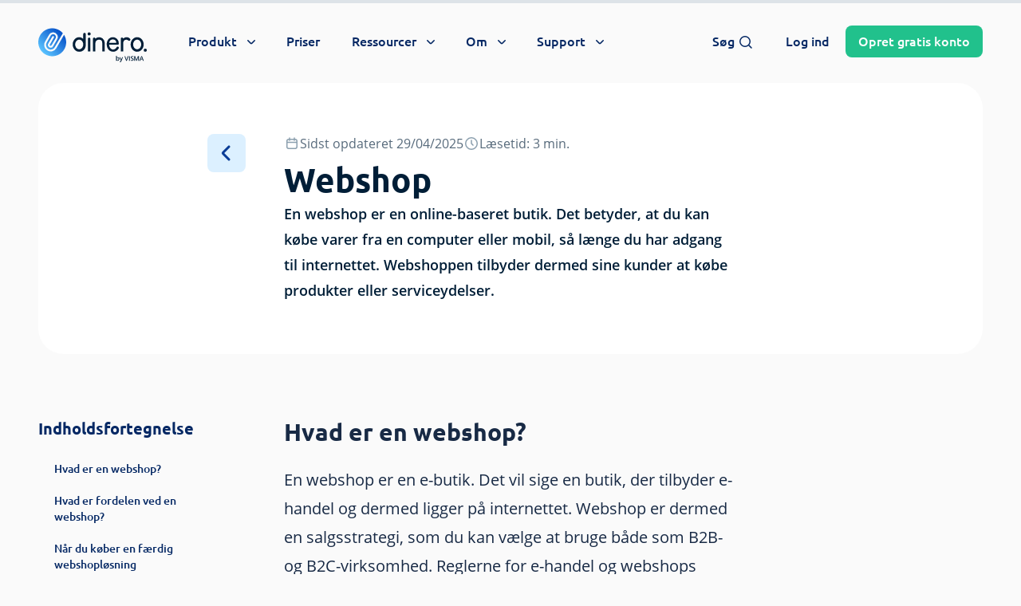

--- FILE ---
content_type: text/css; charset=UTF-8
request_url: https://dinero.dk/wp-content/cache/min/1/wp-content/plugins/was-this-helpful-pro/assets/css/wth-common.css?ver=1768833976
body_size: 1320
content:
.helpful-block-content{background:#F1F1F1;border:1px solid #DBD8D8;padding:20px;margin:0 0 20px;position:relative;overflow:auto;color:#555;font-family:inherit;font-size:1em;font-weight:400;width:100%}.helpful-block-content ul{margin-top:0;padding-left:0;margin-left:0}.helpful-block-content ul,.helpful-block-content ul p{margin-bottom:0px!important}.helpful-block-content .wth-loader{background-image:url("data:image/svg+xml,%3Csvg xmlns='http://www.w3.org/2000/svg' xmlns:xlink='http://www.w3.org/1999/xlink' style='margin: auto; background: none; display: block; shape-rendering: auto;' width='50px' height='50px' viewBox='0 0 100 100' preserveAspectRatio='xMidYMid'%3E%3Ccircle cx='30' cy='50' fill='%23191919' r='20'%3E%3Canimate attributeName='cx' repeatCount='indefinite' dur='1s' keyTimes='0;0.5;1' values='30;70;30' begin='-0.5s'%3E%3C/animate%3E%3C/circle%3E%3Ccircle cx='70' cy='50' fill='%2326b5e3' r='20'%3E%3Canimate attributeName='cx' repeatCount='indefinite' dur='1s' keyTimes='0;0.5;1' values='30;70;30' begin='0s'%3E%3C/animate%3E%3C/circle%3E%3Ccircle cx='30' cy='50' fill='%23191919' r='20'%3E%3Canimate attributeName='cx' repeatCount='indefinite' dur='1s' keyTimes='0;0.5;1' values='30;70;30' begin='-0.5s'%3E%3C/animate%3E%3Canimate attributeName='fill-opacity' values='0;0;1;1' calcMode='discrete' keyTimes='0;0.499;0.5;1' dur='1s' repeatCount='indefinite'%3E%3C/animate%3E%3C/circle%3E%3C/svg%3E");margin:0;position:absolute;left:0;right:0;top:0;bottom:0;background-color:rgba(255,255,255,.6);width:100%;height:100%;background-repeat:no-repeat;background-position:center}.helpful-block-content .wth-success{color:#24890D;font-weight:400;font-size:1em}.helpful-block-content .wth-error{color:red}.helpful-block-content .wth-title{font-size:1em;margin:10px 10px 10px 0}.helpful-block-content .wth-yes-input{color:#155724;background-color:#d4edda;border:1px solid #c3e6cb;padding:8px;width:100%}.helpful-block-content .wth-no-input{color:#721c24;background-color:#f8d7da;border:1px solid #f5c6cb;padding:8px;width:100%}.helpful-block-content .wth-share-title{font-size:1em;margin:10px;font-style:italic}.helpful-block-content .wth-share-box{background:#E9E7E8;padding:20px;margin-top:10px}.helpful-block-content .wth-fb-share-button{background:#416198;color:#fff;border:none;text-transform:uppercase;font-weight:300;font-size:.8em}.helpful-block-content .wth-tweeter-share-button{background:#55ACEE;color:#fff;border:none;text-transform:uppercase;font-size:.8em}.helpful-block-content .wth-fb-share-button:hover{opacity:.9;background:#416198!important}.helpful-block-content .wth-tweeter-share-button:hover{opacity:.9;background:#55ACEE!important}.helpful-block-content ul li{display:inline;list-style:none;margin:5px 0px!important}.helpful-block-content ul li a,.helpful-block-content .wth-submit{display:inline-block;border-radius:3px;border:1px solid #d2d2d2;text-align:center;padding:4px 12px;text-decoration:none;color:#444;background:#f1f1f1;text-transform:none;font-style:normal;font-weight:400;font-variant:normal;line-height:1;box-shadow:none}.helpful-block-content .wth-submit:hover{background:#e9e9e9}.helpful-block-content ul li a:hover{background:#fff}.helpful-block-content ul li textarea.wth-message{margin-top:0px!important;clear:both;display:block;border:1px solid #DBD8D8;background:#fff;min-height:100px;width:100%;margin-bottom:10px;color:#616161;font-weight:400;box-shadow:none}.helpful-block-content ul li textarea.wth-message:focus{border:1px solid #bebdbd;outline:none}.helpful-block-content .wth-submit{background:#1ebae9!important;color:white!important;padding:10px 20px!important;font-weight:400;border:navajowhite}.helpful-block-content .wth-submit:hover{background:#191919!important}.helpful-block-content .wth-submit:focus{outline:none}.helpful-block-content ul li a.wth-green-btn{background:#49a249;color:#fff;padding:10px 25px!important;box-shadow:none;border:1px solid #49a249;display:inline-flex;align-items:center}.helpful-block-content ul li a.wth-red-btn{background:#e5392b;color:#fff;padding:10px 25px!important;box-shadow:none;border:1px solid #e5392b;display:inline-flex;align-items:center}.helpful-block-content ul li a.wth-green-btn:hover,.helpful-block-content ul li a.wth-red-btn:hover{opacity:.7}.helpful-block-content ul li a.wth-green-btn:focus,.helpful-block-content ul li a.wth-red-btn:focus{outline:none}.helpful-block-content ul li a.wth-green-btn:before,.helpful-block-content ul li a.wth-red-btn:before{padding-right:5px;margin-left:0}@font-face{font-display:swap;font-family:'icomoon';src:url(../../../../../../../../plugins/was-this-helpful-pro/assets/css/fonts/icomoon.eot?7d1k85);src:url('../../../../../../../../plugins/was-this-helpful-pro/assets/css/fonts/icomoon.eot?7d1k85#iefix') format('embedded-opentype'),url(../../../../../../../../plugins/was-this-helpful-pro/assets/css/fonts/icomoon.ttf?7d1k85) format('truetype'),url(../../../../../../../../plugins/was-this-helpful-pro/assets/css/fonts/icomoon.woff?7d1k85) format('woff'),url('../../../../../../../../plugins/was-this-helpful-pro/assets/css/fonts/icomoon.svg?7d1k85#icomoon') format('svg');font-weight:400;font-style:normal}.helpful-block-content [class^="icon1-"]:before,.helpful-block-content [class*=" icon1-"]:before{font-family:'icomoon'!important;speak:none;font-style:normal;font-weight:400;font-variant:normal;text-transform:none;line-height:1;-webkit-font-smoothing:antialiased;-moz-osx-font-smoothing:grayscale}.helpful-block-content .icon1-happy:before{content:"\e05b"}.helpful-block-content .icon1-sad3:before{content:"\e05c"}.helpful-block-content .icon1-smiley:before{content:"\e900"}.helpful-block-content .icon1-sad4:before{content:"\e901"}.helpful-block-content .icon1-mute:before{content:"\e902"}.helpful-block-content .icon1-diamond2:before{content:"\e903"}.helpful-block-content .icon1-checked:before{content:"\e904"}.helpful-block-content .icon1-error:before{content:"\e905"}.helpful-block-content .icon1-thumbsup:before{content:"\e906"}.helpful-block-content .icon1-thumbsdown:before{content:"\e907"}.helpful-block-content .icon1-heart:before{content:"\e9da"}.helpful-block-content .icon1-heart-broken:before{content:"\e9db"}.helpful-block-content .icon1-smile:before{content:"\e9e1"}.helpful-block-content .icon1-smile2:before{content:"\e9e2"}.helpful-block-content .icon1-sad:before{content:"\e9e5"}.helpful-block-content .icon1-sad2:before{content:"\e9e6"}.helpful-block-content .icon1-baffled:before{content:"\e9f3"}.helpful-block-content .icon1-neutral:before{content:"\e9f7"}.helpful-block-content .icon1-diamond3:before{content:"\e908"}.helpful-block-content .icon1-thumb_down:before{content:"\e8db"}.helpful-block-content .icon1-thumb_up:before{content:"\e8dc"}.helpful-block-content .icon1-times2:before{content:"\e909"}.helpful-block-content .icon1-tick:before{content:"\e90a"}.helpful-block-content .icon1-times-outline:before{content:"\e90b"}.helpful-block-content .icon1-tick-outline:before{content:"\e90c"}.helpful-block-content .icon1-thumbs-up2:before{content:"\e90d"}.helpful-block-content .icon1-thumbs-down2:before{content:"\e90e"}.helpful-block-content .icon1-thumbs-down3:before{content:"\e90f"}.helpful-block-content .icon1-thumbs-up3:before{content:"\e910"}.helpful-block-content .icon1-check:before{content:"\f00c"}.helpful-block-content .icon1-close:before{content:"\f00d"}.helpful-block-content .icon1-remove:before{content:"\f00d"}.helpful-block-content .icon1-times:before{content:"\f00d"}.helpful-block-content .icon1-thumbs-o-up:before{content:"\f087"}.helpful-block-content .icon1-thumbs-o-down:before{content:"\f088"}.helpful-block-content .icon1-arrow-circle-up:before{content:"\f0aa"}.helpful-block-content .icon1-arrow-circle-down:before{content:"\f0ab"}.helpful-block-content .icon1-smile-o:before{content:"\f118"}.helpful-block-content .icon1-frown-o:before{content:"\f119"}.helpful-block-content .icon1-thumbs-up:before{content:"\f164"}.helpful-block-content .icon1-thumbs-down:before{content:"\f165"}.helpful-block-content .icon1-diamond:before{content:"\f219"}.helpful-block-content .icon1-emoji-happy:before{content:"\e911"}.helpful-block-content .icon1-emoji-neutral:before{content:"\e912"}.helpful-block-content .icon1-emoji-sad:before{content:"\e913"}.helpful-block-content .icon1-thumbs-down4:before{content:"\e914"}.helpful-block-content .icon1-thumbs-up4:before{content:"\e915"}.helpful-block-content .icon1-arrow-outline-down:before{content:"\e916"}.helpful-block-content .icon1-arrow-outline-up:before{content:"\e917"}.helpful-block-content .icon1-thumbs-down5:before{content:"\e918"}.helpful-block-content .icon1-thumbs-up5:before{content:"\e919"}.helpful-block-content .icon1-heart2:before{content:"\e91a"}.helpful-block-content .icon1-heart3:before{content:"\e91b"}.helpful-block-content .fc-disabled{pointer-events:none;cursor:not-allowed;opacity:.3}.helpful-adminbar-notification-green{background:#49A249!important}.helpful-adminbar-notification-red{background:#FB4949!important}.wth-feedback-error{border:2px solid #FF0000!important}.helpful-block-content a{text-decoration:none!important}

--- FILE ---
content_type: text/css; charset=UTF-8
request_url: https://dinero.dk/wp-content/cache/min/1/wp-content/uploads/wth/layout/layout_dinero/layout_dinero.css?ver=1768833976
body_size: -118
content:
.wth-title,.wth-message,.wth-submit{margin-top:1rem;display:block}.wth-title{--tw-text-opacity:1;color:rgba(93,109,118,var(--tw-text-opacity))}.wth-submit{display:inline-flex;cursor:pointer;align-items:center;justify-content:center;border-width:1px;border-color:transparent;padding:.875rem 2.5rem;text-align:center;transition-property:background-color,border-color,color,fill,stroke,opacity,box-shadow,transform,filter,-webkit-backdrop-filter;transition-property:background-color,border-color,color,fill,stroke,opacity,box-shadow,transform,filter,backdrop-filter;transition-property:background-color,border-color,color,fill,stroke,opacity,box-shadow,transform,filter,backdrop-filter,-webkit-backdrop-filter;transition-timing-function:cubic-bezier(.4,0,.2,1);transition-duration:.15s;background-color:rgba(0,110,220);color:rgba(255,255,255);border-radius:9999px;font-weight:600;--tw-shadow:0 1px 3px 0 rgba(0,0,0,0.1),0 1px 2px 0 rgba(0,0,0,0.06);box-shadow:var(--tw-ring-offset-shadow,0 0 transparent),var(--tw-ring-shadow,0 0 transparent),var(--tw-shadow)}.wth-message{display:block;width:100%;border-radius:1rem;--tw-border-opacity:1;border-color:rgba(244,244,244,var(--tw-border-opacity));--tw-bg-opacity:1;background-color:rgba(255,255,255,var(--tw-bg-opacity));padding:.75rem 1.25rem;line-height:1.75rem}

--- FILE ---
content_type: text/css; charset=UTF-8
request_url: https://dinero.dk/wp-content/cache/min/1/wp-content/themes/dinero-dk/dist/styles/global.min.css?ver=1768833976
body_size: 52979
content:
*,:after,:before{border:0 solid #e5e7eb;box-sizing:border-box}:after,:before{--tw-content:""}:host,html{-webkit-text-size-adjust:100%;font-feature-settings:normal;-webkit-tap-highlight-color:transparent;font-family:Open Sans,system-ui,-apple-system,Segoe UI,Roboto,Helvetica,Arial,sans-serif,Apple Color Emoji,Segoe UI Emoji;font-variation-settings:normal;line-height:1.5;-moz-tab-size:4;-o-tab-size:4;tab-size:4}body{line-height:inherit;margin:0}hr{border-top-width:1px;color:inherit;height:0}abbr:where([title]){-webkit-text-decoration:underline dotted;text-decoration:underline dotted}h1,h2,h3,h4,h5,h6{font-size:inherit;font-weight:inherit}a{color:inherit;text-decoration:inherit}b,strong{font-weight:bolder}code,kbd,pre,samp{font-feature-settings:normal;font-family:ui-monospace,SFMono-Regular,Menlo,Monaco,Consolas,Liberation Mono,Courier New,monospace;font-size:1em;font-variation-settings:normal}small{font-size:80%}sub,sup{font-size:75%;line-height:0;position:relative;vertical-align:baseline}sub{bottom:-.25em}sup{top:-.5em}table{border-collapse:collapse;border-color:inherit;text-indent:0}button,input,optgroup,select,textarea{font-feature-settings:inherit;color:inherit;font-family:inherit;font-size:100%;font-variation-settings:inherit;font-weight:inherit;line-height:inherit;margin:0;padding:0}button,select{text-transform:none}[type=button],[type=reset],[type=submit],button{-webkit-appearance:button;background-color:transparent;background-image:none}:-moz-focusring{outline:auto}:-moz-ui-invalid{box-shadow:none}progress{vertical-align:baseline}::-webkit-inner-spin-button,::-webkit-outer-spin-button{height:auto}[type=search]{-webkit-appearance:textfield;outline-offset:-2px}::-webkit-search-decoration{-webkit-appearance:none}::-webkit-file-upload-button{-webkit-appearance:button;font:inherit}summary{display:list-item}blockquote,dd,dl,fieldset,figure,h1,h2,h3,h4,h5,h6,hr,p,pre{margin:0}fieldset,legend{padding:0}menu,ol,ul{list-style:none;margin:0;padding:0}dialog{padding:0}textarea{resize:vertical}input::-moz-placeholder,textarea::-moz-placeholder{color:#9ca3af;opacity:1}input:-ms-input-placeholder,textarea:-ms-input-placeholder{color:#9ca3af;opacity:1}input::placeholder,textarea::placeholder{color:#9ca3af;opacity:1}[role=button],button{cursor:pointer}:disabled{cursor:default}audio,canvas,embed,iframe,img,object,svg,video{display:block;vertical-align:middle}img,video{height:auto;max-width:100%}[hidden]{display:none}[multiple],[type=date],[type=datetime-local],[type=email],[type=month],[type=number],[type=password],[type=search],[type=tel],[type=text],[type=time],[type=url],[type=week],input:where(:not([type])),select,textarea{--tw-shadow:0 0 #0000;-webkit-appearance:none;-moz-appearance:none;appearance:none;background-color:#fff;border-color:#6b7280;border-radius:0;border-width:1px;font-size:1rem;line-height:1.5rem;padding:.5rem .75rem}[multiple]:focus,[type=date]:focus,[type=datetime-local]:focus,[type=email]:focus,[type=month]:focus,[type=number]:focus,[type=password]:focus,[type=search]:focus,[type=tel]:focus,[type=text]:focus,[type=time]:focus,[type=url]:focus,[type=week]:focus,input:where(:not([type])):focus,select:focus,textarea:focus{--tw-ring-inset:var(--tw-empty,   );--tw-ring-offset-width:0px;--tw-ring-offset-color:#fff;--tw-ring-color:#2563eb;--tw-ring-offset-shadow:var(--tw-ring-inset) 0 0 0 var(--tw-ring-offset-width) var(--tw-ring-offset-color);--tw-ring-shadow:var(--tw-ring-inset) 0 0 0 calc(1px + var(--tw-ring-offset-width)) var(--tw-ring-color);border-color:#2563eb;box-shadow:var(--tw-ring-offset-shadow),var(--tw-ring-shadow),var(--tw-shadow);outline:2px solid transparent;outline-offset:2px}input::-moz-placeholder,textarea::-moz-placeholder{color:#6b7280;opacity:1}input:-ms-input-placeholder,textarea:-ms-input-placeholder{color:#6b7280;opacity:1}input::placeholder,textarea::placeholder{color:#6b7280;opacity:1}::-webkit-datetime-edit-fields-wrapper{padding:0}::-webkit-date-and-time-value{min-height:1.5em;text-align:inherit}::-webkit-datetime-edit{display:inline-flex}::-webkit-datetime-edit,::-webkit-datetime-edit-day-field,::-webkit-datetime-edit-hour-field,::-webkit-datetime-edit-meridiem-field,::-webkit-datetime-edit-millisecond-field,::-webkit-datetime-edit-minute-field,::-webkit-datetime-edit-month-field,::-webkit-datetime-edit-second-field,::-webkit-datetime-edit-year-field{padding-bottom:0;padding-top:0}select{color-adjust:exact;background-image:url("data:image/svg+xml;charset=utf-8,%3Csvg xmlns='http://www.w3.org/2000/svg' fill='none' viewBox='0 0 20 20'%3E%3Cpath stroke='%236b7280' stroke-linecap='round' stroke-linejoin='round' stroke-width='1.5' d='m6 8 4 4 4-4'/%3E%3C/svg%3E");background-position:right .5rem center;background-repeat:no-repeat;background-size:1.5em 1.5em;padding-right:2.5rem;-webkit-print-color-adjust:exact;print-color-adjust:exact}[multiple],[size]:where(select:not([size="1"])){color-adjust:unset;background-image:none;background-position:0 0;background-repeat:unset;background-size:initial;padding-right:.75rem;-webkit-print-color-adjust:unset;print-color-adjust:unset}[type=checkbox],[type=radio]{color-adjust:exact;--tw-shadow:0 0 #0000;-webkit-appearance:none;-moz-appearance:none;appearance:none;background-color:#fff;background-origin:border-box;border-color:#6b7280;border-width:1px;color:#2563eb;display:inline-block;flex-shrink:0;height:1rem;padding:0;-webkit-print-color-adjust:exact;print-color-adjust:exact;-webkit-user-select:none;-moz-user-select:none;-ms-user-select:none;user-select:none;vertical-align:middle;width:1rem}[type=checkbox]{border-radius:0}[type=radio]{border-radius:100%}[type=checkbox]:focus,[type=radio]:focus{--tw-ring-inset:var(--tw-empty,   );--tw-ring-offset-width:2px;--tw-ring-offset-color:#fff;--tw-ring-color:#2563eb;--tw-ring-offset-shadow:var(--tw-ring-inset) 0 0 0 var(--tw-ring-offset-width) var(--tw-ring-offset-color);--tw-ring-shadow:var(--tw-ring-inset) 0 0 0 calc(2px + var(--tw-ring-offset-width)) var(--tw-ring-color);box-shadow:var(--tw-ring-offset-shadow),var(--tw-ring-shadow),var(--tw-shadow);outline:2px solid transparent;outline-offset:2px}[type=checkbox]:checked,[type=radio]:checked{background-color:currentColor;background-position:50%;background-repeat:no-repeat;background-size:100% 100%;border-color:transparent}[type=checkbox]:checked{background-image:url("data:image/svg+xml;charset=utf-8,%3Csvg viewBox='0 0 16 16' fill='%23fff' xmlns='http://www.w3.org/2000/svg'%3E%3Cpath d='M12.207 4.793a1 1 0 0 1 0 1.414l-5 5a1 1 0 0 1-1.414 0l-2-2a1 1 0 0 1 1.414-1.414L6.5 9.086l4.293-4.293a1 1 0 0 1 1.414 0z'/%3E%3C/svg%3E")}@media (forced-colors:active){[type=checkbox]:checked{-webkit-appearance:auto;-moz-appearance:auto;appearance:auto}}[type=radio]:checked{background-image:url("data:image/svg+xml;charset=utf-8,%3Csvg viewBox='0 0 16 16' fill='%23fff' xmlns='http://www.w3.org/2000/svg'%3E%3Ccircle cx='8' cy='8' r='3'/%3E%3C/svg%3E")}@media (forced-colors:active){[type=radio]:checked{-webkit-appearance:auto;-moz-appearance:auto;appearance:auto}}[type=checkbox]:checked:focus,[type=checkbox]:checked:hover,[type=radio]:checked:focus,[type=radio]:checked:hover{background-color:currentColor;border-color:transparent}[type=checkbox]:indeterminate{background-color:currentColor;background-image:url("data:image/svg+xml;charset=utf-8,%3Csvg xmlns='http://www.w3.org/2000/svg' fill='none' viewBox='0 0 16 16'%3E%3Cpath stroke='%23fff' stroke-linecap='round' stroke-linejoin='round' stroke-width='2' d='M4 8h8'/%3E%3C/svg%3E");background-position:50%;background-repeat:no-repeat;background-size:100% 100%;border-color:transparent}@media (forced-colors:active){[type=checkbox]:indeterminate{-webkit-appearance:auto;-moz-appearance:auto;appearance:auto}}[type=checkbox]:indeterminate:focus,[type=checkbox]:indeterminate:hover{background-color:currentColor;border-color:transparent}[type=file]{background:unset;border-color:inherit;border-radius:0;border-width:0;font-size:unset;line-height:inherit;padding:0}[type=file]:focus{outline:1px solid ButtonText;outline:1px auto -webkit-focus-ring-color}@font-face{font-display:swap;font-family:Open Sans;font-style:normal;font-weight:700;src:url(../../../../../../../../themes/dinero-dk/dist/fonts/OpenSans-Bold.woff2) format("woff2"),url(../../../../../../../../themes/dinero-dk/dist/fonts/OpenSans-Bold.woff) format("woff")}@font-face{font-display:swap;font-family:Open Sans;font-style:normal;font-weight:600;src:url(../../../../../../../../themes/dinero-dk/dist/fonts/OpenSans-SemiBold.woff2) format("woff2"),url(../../../../../../../../themes/dinero-dk/dist/fonts/OpenSans-SemiBold.woff) format("woff")}@font-face{font-display:swap;font-family:Open Sans;font-style:normal;font-weight:400;src:url(../../../../../../../../themes/dinero-dk/dist/fonts/OpenSans-Regular.woff2) format("woff2"),url(../../../../../../../../themes/dinero-dk/dist/fonts/OpenSans-Regular.woff) format("woff")}@font-face{font-display:swap;font-family:Ubuntu;font-style:normal;font-weight:400;src:url(../../../../../../../../themes/dinero-dk/dist/fonts/Ubuntu-Light.woff2) format("woff2"),url(../../../../../../../../themes/dinero-dk/dist/fonts/Ubuntu-Light.woff) format("woff")}@font-face{font-display:swap;font-family:Ubuntu;font-style:normal;font-weight:500;src:url(../../../../../../../../themes/dinero-dk/dist/fonts/Ubuntu-Medium.woff2) format("woff2"),url(../../../../../../../../themes/dinero-dk/dist/fonts/Ubuntu-Medium.woff) format("woff")}@font-face{font-display:swap;font-family:Ubuntu;font-style:normal;font-weight:600;src:url(../../../../../../../../themes/dinero-dk/dist/fonts/Ubuntu-Bold.woff2) format("woff2"),url(../../../../../../../../themes/dinero-dk/dist/fonts/Ubuntu-Bold.woff) format("woff")}@font-face{font-display:swap;font-family:Roboto;font-style:normal;font-weight:500;src:url(../../../../../../../../themes/dinero-dk/dist/fonts/Roboto-Medium.woff2) format("woff2"),url(../../../../../../../../themes/dinero-dk/dist/fonts/Roboto-Medium.woff) format("woff")}@font-face{font-display:swap;font-family:Architects Daughter;font-style:normal;font-weight:600;src:url(../../../../../../../../themes/dinero-dk/dist/fonts/ArchitectsDaughter-Regular.woff2) format("woff2"),url(../../../../../../../../themes/dinero-dk/dist/fonts/ArchitectsDaughter-Regular.woff) format("woff")}::-moz-selection{background-color:rgb(10 60 150/var(--tw-bg-opacity))}::selection{background-color:rgb(10 60 150/var(--tw-bg-opacity))}::-webkit-scrollbar-thumb{-webkit-border-radius:1ex}::-webkit-scrollbar,::-webkit-scrollbar-corner,::-webkit-scrollbar-track{--tw-bg-opacity:1;background-color:rgb(244 244 244/var(--tw-bg-opacity))}::-webkit-scrollbar-thumb{--tw-bg-opacity:1;background-color:rgb(180 190 200/var(--tw-bg-opacity))}::-webkit-scrollbar{height:.5rem;width:.5rem}@media (min-width:1024px){::-webkit-scrollbar{height:.625rem;width:.625rem}}#toc ::-webkit-scrollbar-thumb{background-color:rgb(255 255 255/var(--tw-bg-opacity));-webkit-border-radius:1ex}#toc ::-webkit-scrollbar,#toc ::-webkit-scrollbar-corner,#toc ::-webkit-scrollbar-track{--tw-bg-opacity:1;background-color:rgb(255 255 255/var(--tw-bg-opacity))}#toc ::-webkit-scrollbar-thumb{--tw-bg-opacity:1;background-color:rgb(220 240 255/var(--tw-bg-opacity))}#toc ::-webkit-scrollbar{height:.25rem;width:.25rem}progress{--tw-bg-opacity:1;--tw-text-opacity:1;background-color:rgb(221 227 232/var(--tw-bg-opacity));color:rgb(0 110 220/var(--tw-text-opacity))}progress::-webkit-progress-bar{--tw-bg-opacity:1;background-color:rgb(221 227 232/var(--tw-bg-opacity))}progress::-webkit-progress-value{--tw-bg-opacity:1;background-color:rgb(0 110 220/var(--tw-bg-opacity))}progress::-moz-progress-bar{--tw-bg-opacity:1;background-color:rgb(0 110 220/var(--tw-bg-opacity))}h1 light,h2 light,h3 light,h4 light,h5 light,h6 light{--tw-text-opacity:1;color:rgb(180 230 255/var(--tw-text-opacity))}h1,h2{text-wrap:balance}html body .h1{text-wrap:balance;font-family:Ubuntu,system-ui,-apple-system,Segoe UI,Roboto,Helvetica,Arial,sans-serif,Apple Color Emoji,Segoe UI Emoji;font-size:2.625rem;font-weight:700;line-height:1.25}@media (min-width:768px){html body .h1{font-size:3.75rem;line-height:1}}html body .h2{text-wrap:balance;font-family:Ubuntu,system-ui,-apple-system,Segoe UI,Roboto,Helvetica,Arial,sans-serif,Apple Color Emoji,Segoe UI Emoji;font-size:1.5rem;font-weight:700;line-height:2rem;line-height:1.125}@media (min-width:640px){html body .h2{font-size:1.875rem;line-height:2.25rem}}@media (min-width:768px){html body .h2{font-size:2.25rem;line-height:2.5rem}}@media (min-width:1024px){html body .h2{font-size:2.625rem;line-height:1.25}}html body .h3{font-family:Ubuntu,system-ui,-apple-system,Segoe UI,Roboto,Helvetica,Arial,sans-serif,Apple Color Emoji,Segoe UI Emoji;font-size:1.125rem;font-weight:700;line-height:1.75rem}@media (min-width:640px){html body .h3{font-size:1.5rem;line-height:2rem}}@media (min-width:768px){html body .h3{font-size:1.875rem;line-height:2.25rem}}html body .h4,html body .h5,html body .h6{font-family:Open Sans,system-ui,-apple-system,Segoe UI,Roboto,Helvetica,Arial,sans-serif,Apple Color Emoji,Segoe UI Emoji;font-size:1.25rem;font-weight:700;line-height:1.75rem}html body .headline-1,html body .prose h1{text-wrap:balance;font-family:Ubuntu,system-ui,-apple-system,Segoe UI,Roboto,Helvetica,Arial,sans-serif,Apple Color Emoji,Segoe UI Emoji;font-size:1.25rem;font-weight:700;line-height:1.75rem}@media (min-width:375px){html body .headline-1,html body .prose h1{font-size:1.5rem;line-height:2rem}}@media (min-width:414px){html body .headline-1,html body .prose h1{font-size:1.875rem;line-height:2.25rem}}@media (min-width:640px){html body .headline-1,html body .prose h1{font-size:2.625rem;line-height:1.25}}@media (min-width:768px){html body .headline-1,html body .prose h1{font-size:3rem;line-height:1}}@media (min-width:1024px){html body .headline-1,html body .prose h1{font-size:4rem;line-height:1.125}}html body .headline-2,html body .prose h2{text-wrap:balance;font-family:Ubuntu,system-ui,-apple-system,Segoe UI,Roboto,Helvetica,Arial,sans-serif,Apple Color Emoji,Segoe UI Emoji;font-size:1.5rem;font-weight:700;line-height:2rem}@media (min-width:640px){html body .headline-2,html body .prose h2{font-size:1.875rem;line-height:2.25rem}}@media (min-width:1024px){html body .headline-2,html body .prose h2{font-size:2.25rem;line-height:2.5rem}}html body .headline-3,html body .prose h3{font-family:Ubuntu,system-ui,-apple-system,Segoe UI,Roboto,Helvetica,Arial,sans-serif,Apple Color Emoji,Segoe UI Emoji;font-size:1.125rem;font-weight:700;line-height:1.75rem}@media (min-width:640px){html body .headline-3,html body .prose h3{font-size:1.5rem;line-height:2rem}}html body .headline-4,html body .headline-5,html body .headline-6,html body .prose h4,html body .prose h5,html body .prose h6{font-family:Ubuntu,system-ui,-apple-system,Segoe UI,Roboto,Helvetica,Arial,sans-serif,Apple Color Emoji,Segoe UI Emoji;font-size:1.25rem;font-weight:700;line-height:1.75rem}body.single-dictionary .prose h2,body.single-post .prose h2,body.single-support .prose h2,body.tax-location .prose h2{text-wrap:balance;font-size:1.5rem;line-height:2rem;margin-bottom:1rem;margin-top:2rem}@media (min-width:640px){body.single-dictionary .prose h2,body.single-post .prose h2,body.single-support .prose h2,body.tax-location .prose h2{font-size:1.875rem;line-height:2.25rem;margin-bottom:1.25rem;margin-top:2.5rem}}@media (min-width:1024px){body.single-dictionary .prose h2,body.single-post .prose h2,body.single-support .prose h2,body.tax-location .prose h2{margin-bottom:1.5rem;margin-top:3rem}}body.tax-location .prose h3{text-wrap:balance;margin-bottom:.5rem;margin-top:1rem}@media (min-width:640px){body.tax-location .prose h3{margin-bottom:.75rem;margin-top:1.5rem}}@media (min-width:1024px){body.tax-location .prose h3{margin-bottom:1rem;margin-top:2rem}}.callout-content *{text-align:left!important}.subtext{font-family:Open Sans,system-ui,-apple-system,Segoe UI,Roboto,Helvetica,Arial,sans-serif,Apple Color Emoji,Segoe UI Emoji;line-height:1.5rem}@media (min-width:414px){.subtext{font-size:1rem;line-height:1.5rem}}@media (min-width:640px){.subtext{font-size:1.125rem;line-height:1.75rem}}@media (min-width:768px){.subtext{font-size:1.25rem;line-height:1.75rem}}@media (min-width:1024px){.subtext{font-size:1.125rem;line-height:2rem!important}}@media (min-width:1536px){.subtext{font-size:1.25rem;line-height:1.75rem}}.excerpt p:not(:last-child),.subtext p:not(:last-child){margin-bottom:1rem}@media not all and (min-width:768px){html{overflow-x:hidden}}body{--tw-bg-opacity:1;--tw-text-opacity:1;-webkit-font-smoothing:antialiased;-moz-osx-font-smoothing:grayscale;background-color:rgb(250 250 250/var(--tw-bg-opacity));color:rgb(0 30 55/var(--tw-text-opacity));font-family:Open Sans,system-ui,-apple-system,Segoe UI,Roboto,Helvetica,Arial,sans-serif,Apple Color Emoji,Segoe UI Emoji;font-weight:400;overflow-x:hidden}@media (min-width:1024px){body{padding-top:6rem}}[id]{scroll-snap-margin-top:95px;scroll-margin-top:95px}[x-cloak]{display:none}main{position:relative;transition-duration:.5s;transition-property:margin-top;transition-timing-function:cubic-bezier(.4,0,.2,1)}body.alert_bar_visible main{margin-top:9rem}@media (min-width:768px){body.alert_bar_visible main{margin-top:6rem}}.search_title mark{color:rgb(0 110 220/var(--tw-text-opacity));font-weight:700}.search_content mark,.search_title mark{--tw-text-opacity:1;background-color:hsla(0,0%,100%,0)}.search_content mark{color:rgb(88 107 124/var(--tw-text-opacity))}::-moz-selection{--tw-bg-opacity:1;--tw-text-opacity:1;background-color:rgb(0 110 220/var(--tw-bg-opacity));color:rgb(255 255 255/var(--tw-text-opacity));padding-bottom:1px;padding-top:1px}::selection{--tw-bg-opacity:1;--tw-text-opacity:1;background-color:rgb(0 110 220/var(--tw-bg-opacity));color:rgb(255 255 255/var(--tw-text-opacity));padding-bottom:1px;padding-top:1px}html #wpadminbar{height:3rem;position:fixed}@media (min-width:640px){html #wpadminbar{height:2rem;position:fixed}}*,:after,:before{--tw-border-spacing-x:0;--tw-border-spacing-y:0;--tw-translate-x:0;--tw-translate-y:0;--tw-rotate:0;--tw-skew-x:0;--tw-skew-y:0;--tw-scale-x:1;--tw-scale-y:1;--tw-pan-x:;--tw-pan-y:;--tw-pinch-zoom:;--tw-scroll-snap-strictness:proximity;--tw-gradient-from-position:;--tw-gradient-via-position:;--tw-gradient-to-position:;--tw-ordinal:;--tw-slashed-zero:;--tw-numeric-figure:;--tw-numeric-spacing:;--tw-numeric-fraction:;--tw-ring-inset:;--tw-ring-offset-width:0px;--tw-ring-offset-color:#fff;--tw-ring-color:rgba(59,130,246,.5);--tw-ring-offset-shadow:0 0 #0000;--tw-ring-shadow:0 0 #0000;--tw-shadow:0 0 #0000;--tw-shadow-colored:0 0 #0000;--tw-blur:;--tw-brightness:;--tw-contrast:;--tw-grayscale:;--tw-hue-rotate:;--tw-invert:;--tw-saturate:;--tw-sepia:;--tw-drop-shadow:;--tw-backdrop-blur:;--tw-backdrop-brightness:;--tw-backdrop-contrast:;--tw-backdrop-grayscale:;--tw-backdrop-hue-rotate:;--tw-backdrop-invert:;--tw-backdrop-opacity:;--tw-backdrop-saturate:;--tw-backdrop-sepia:}::-webkit-backdrop{--tw-border-spacing-x:0;--tw-border-spacing-y:0;--tw-translate-x:0;--tw-translate-y:0;--tw-rotate:0;--tw-skew-x:0;--tw-skew-y:0;--tw-scale-x:1;--tw-scale-y:1;--tw-pan-x:;--tw-pan-y:;--tw-pinch-zoom:;--tw-scroll-snap-strictness:proximity;--tw-gradient-from-position:;--tw-gradient-via-position:;--tw-gradient-to-position:;--tw-ordinal:;--tw-slashed-zero:;--tw-numeric-figure:;--tw-numeric-spacing:;--tw-numeric-fraction:;--tw-ring-inset:;--tw-ring-offset-width:0px;--tw-ring-offset-color:#fff;--tw-ring-color:rgba(59,130,246,.5);--tw-ring-offset-shadow:0 0 #0000;--tw-ring-shadow:0 0 #0000;--tw-shadow:0 0 #0000;--tw-shadow-colored:0 0 #0000;--tw-blur:;--tw-brightness:;--tw-contrast:;--tw-grayscale:;--tw-hue-rotate:;--tw-invert:;--tw-saturate:;--tw-sepia:;--tw-drop-shadow:;--tw-backdrop-blur:;--tw-backdrop-brightness:;--tw-backdrop-contrast:;--tw-backdrop-grayscale:;--tw-backdrop-hue-rotate:;--tw-backdrop-invert:;--tw-backdrop-opacity:;--tw-backdrop-saturate:;--tw-backdrop-sepia:}::backdrop{--tw-border-spacing-x:0;--tw-border-spacing-y:0;--tw-translate-x:0;--tw-translate-y:0;--tw-rotate:0;--tw-skew-x:0;--tw-skew-y:0;--tw-scale-x:1;--tw-scale-y:1;--tw-pan-x:;--tw-pan-y:;--tw-pinch-zoom:;--tw-scroll-snap-strictness:proximity;--tw-gradient-from-position:;--tw-gradient-via-position:;--tw-gradient-to-position:;--tw-ordinal:;--tw-slashed-zero:;--tw-numeric-figure:;--tw-numeric-spacing:;--tw-numeric-fraction:;--tw-ring-inset:;--tw-ring-offset-width:0px;--tw-ring-offset-color:#fff;--tw-ring-color:rgba(59,130,246,.5);--tw-ring-offset-shadow:0 0 #0000;--tw-ring-shadow:0 0 #0000;--tw-shadow:0 0 #0000;--tw-shadow-colored:0 0 #0000;--tw-blur:;--tw-brightness:;--tw-contrast:;--tw-grayscale:;--tw-hue-rotate:;--tw-invert:;--tw-saturate:;--tw-sepia:;--tw-drop-shadow:;--tw-backdrop-blur:;--tw-backdrop-brightness:;--tw-backdrop-contrast:;--tw-backdrop-grayscale:;--tw-backdrop-hue-rotate:;--tw-backdrop-invert:;--tw-backdrop-opacity:;--tw-backdrop-saturate:;--tw-backdrop-sepia:}@-moz-document url-prefix(){#toc .scroller{scrollbar-color:#dcf0ff #fff;scrollbar-width:thin}}img[data-lazy-src]{opacity:0}img.lazyloaded{opacity:1;transition:opacity .5s linear .2s}body.single-integration{overflow-x:initial}body:not(.admin-bar) .aspect-w-16.aspect-h-9 .rll-youtube-player{position:absolute}.\!container{width:100%!important}.container{width:100%}@media (min-width:375px){.\!container{max-width:375px!important}.container{max-width:375px}}@media (min-width:414px){.\!container{max-width:414px!important}.container{max-width:414px}}@media (min-width:640px){.\!container{max-width:640px!important}.container{max-width:640px}}@media (min-width:768px){.\!container{max-width:768px!important}.container{max-width:768px}}@media (min-width:1024px){.\!container{max-width:1024px!important}.container{max-width:1024px}}@media (min-width:1280px){.\!container{max-width:1280px!important}.container{max-width:1280px}}@media (min-width:1536px){.\!container{max-width:1536px!important}.container{max-width:1536px}}@media (min-width:1752px){.\!container{max-width:1752px!important}.container{max-width:1752px}}.form-checkbox,.form-radio{color-adjust:exact;--tw-shadow:0 0 #0000;-webkit-appearance:none;-moz-appearance:none;appearance:none;background-color:#fff;background-origin:border-box;border-color:#6b7280;border-width:1px;color:#2563eb;display:inline-block;flex-shrink:0;height:1rem;padding:0;-webkit-print-color-adjust:exact;print-color-adjust:exact;-webkit-user-select:none;-moz-user-select:none;-ms-user-select:none;user-select:none;vertical-align:middle;width:1rem}.form-checkbox{border-radius:0}.form-radio{border-radius:100%}.form-checkbox:focus,.form-radio:focus{--tw-ring-inset:var(--tw-empty,   );--tw-ring-offset-width:2px;--tw-ring-offset-color:#fff;--tw-ring-color:#2563eb;--tw-ring-offset-shadow:var(--tw-ring-inset) 0 0 0 var(--tw-ring-offset-width) var(--tw-ring-offset-color);--tw-ring-shadow:var(--tw-ring-inset) 0 0 0 calc(2px + var(--tw-ring-offset-width)) var(--tw-ring-color);box-shadow:var(--tw-ring-offset-shadow),var(--tw-ring-shadow),var(--tw-shadow);outline:2px solid transparent;outline-offset:2px}.form-checkbox:checked,.form-radio:checked{background-color:currentColor;background-position:50%;background-repeat:no-repeat;background-size:100% 100%;border-color:transparent}.form-checkbox:checked{background-image:url("data:image/svg+xml;charset=utf-8,%3Csvg viewBox='0 0 16 16' fill='%23fff' xmlns='http://www.w3.org/2000/svg'%3E%3Cpath d='M12.207 4.793a1 1 0 0 1 0 1.414l-5 5a1 1 0 0 1-1.414 0l-2-2a1 1 0 0 1 1.414-1.414L6.5 9.086l4.293-4.293a1 1 0 0 1 1.414 0z'/%3E%3C/svg%3E")}@media (forced-colors:active){.form-checkbox:checked{-webkit-appearance:auto;-moz-appearance:auto;appearance:auto}}.form-radio:checked{background-image:url("data:image/svg+xml;charset=utf-8,%3Csvg viewBox='0 0 16 16' fill='%23fff' xmlns='http://www.w3.org/2000/svg'%3E%3Ccircle cx='8' cy='8' r='3'/%3E%3C/svg%3E")}@media (forced-colors:active){.form-radio:checked{-webkit-appearance:auto;-moz-appearance:auto;appearance:auto}}.form-checkbox:checked:focus,.form-checkbox:checked:hover,.form-radio:checked:focus,.form-radio:checked:hover{background-color:currentColor;border-color:transparent}.form-checkbox:indeterminate{background-color:currentColor;background-image:url("data:image/svg+xml;charset=utf-8,%3Csvg xmlns='http://www.w3.org/2000/svg' fill='none' viewBox='0 0 16 16'%3E%3Cpath stroke='%23fff' stroke-linecap='round' stroke-linejoin='round' stroke-width='2' d='M4 8h8'/%3E%3C/svg%3E");background-position:50%;background-repeat:no-repeat;background-size:100% 100%;border-color:transparent}@media (forced-colors:active){.form-checkbox:indeterminate{-webkit-appearance:auto;-moz-appearance:auto;appearance:auto}}.form-checkbox:indeterminate:focus,.form-checkbox:indeterminate:hover{background-color:currentColor;border-color:transparent}.prose{color:#182a45;max-width:50rem}.prose :where(p):not(:where([class~=not-prose],[class~=not-prose] *)){margin-bottom:1.25em;margin-top:1.25em}.prose :where([class~=lead]):not(:where([class~=not-prose],[class~=not-prose] *)){color:var(--tw-prose-lead);font-size:1.25em;line-height:1.6;margin-bottom:1.2em;margin-top:1.2em}.prose :where(strong):not(:where([class~=not-prose],[class~=not-prose] *)){color:inherit;font-weight:700}.prose :where(a strong):not(:where([class~=not-prose],[class~=not-prose] *)){color:inherit}.prose :where(blockquote strong):not(:where([class~=not-prose],[class~=not-prose] *)){color:inherit}.prose :where(thead th strong):not(:where([class~=not-prose],[class~=not-prose] *)){color:inherit}.prose :where(ol):not(:where([class~=not-prose],[class~=not-prose] *)){list-style-type:decimal;margin-bottom:1.25em;margin-top:1.25em;padding-left:1.625em}.prose :where(ol[type=A]):not(:where([class~=not-prose],[class~=not-prose] *)){list-style-type:upper-alpha}.prose :where(ol[type=a]):not(:where([class~=not-prose],[class~=not-prose] *)){list-style-type:lower-alpha}.prose :where(ol[type=A s]):not(:where([class~=not-prose],[class~=not-prose] *)){list-style-type:upper-alpha}.prose :where(ol[type=a s]):not(:where([class~=not-prose],[class~=not-prose] *)){list-style-type:lower-alpha}.prose :where(ol[type=I]):not(:where([class~=not-prose],[class~=not-prose] *)){list-style-type:upper-roman}.prose :where(ol[type=i]):not(:where([class~=not-prose],[class~=not-prose] *)){list-style-type:lower-roman}.prose :where(ol[type=I s]):not(:where([class~=not-prose],[class~=not-prose] *)){list-style-type:upper-roman}.prose :where(ol[type=i s]):not(:where([class~=not-prose],[class~=not-prose] *)){list-style-type:lower-roman}.prose :where(ol[type="1"]):not(:where([class~=not-prose],[class~=not-prose] *)){list-style-type:decimal}.prose :where(ul):not(:where([class~=not-prose],[class~=not-prose] *)){list-style-type:disc;margin-bottom:1.25em;margin-top:1.25em;padding-left:1.625em}.prose :where(ol>li):not(:where([class~=not-prose],[class~=not-prose] *))::marker{color:var(--tw-prose-counters);font-weight:400}.prose :where(ul>li):not(:where([class~=not-prose],[class~=not-prose] *))::marker{color:var(--tw-prose-bullets)}.prose :where(dt):not(:where([class~=not-prose],[class~=not-prose] *)){color:var(--tw-prose-headings);font-weight:600;margin-top:1.25em}.prose :where(hr):not(:where([class~=not-prose],[class~=not-prose] *)){border-color:#fafafa;border-top-width:1px;margin-bottom:3em;margin-top:3em}.prose :where(blockquote):not(:where([class~=not-prose],[class~=not-prose] *)){border-left-color:var(--tw-prose-quote-borders);border-left-width:.25rem;color:var(--tw-prose-quotes);font-style:italic;font-weight:500;margin-bottom:1.6em;margin-top:1.6em;padding-left:1em;quotes:"\201C""\201D""\2018""\2019"}.prose :where(blockquote p:first-of-type):not(:where([class~=not-prose],[class~=not-prose] *)):before{content:open-quote}.prose :where(blockquote p:last-of-type):not(:where([class~=not-prose],[class~=not-prose] *)):after{content:close-quote}.prose :where(h1):not(:where([class~=not-prose],[class~=not-prose] *)){color:#001e37;font-family:Ubuntu,system-ui,-apple-system,Segoe UI,Roboto,Helvetica,Arial,sans-serif,Apple Color Emoji,Segoe UI Emoji;font-size:3.75rem;font-weight:700;line-height:1.1111111;margin-bottom:.8888889em;margin-top:0}.prose :where(h1 strong):not(:where([class~=not-prose],[class~=not-prose] *)){color:inherit;font-weight:900}.prose :where(h2):not(:where([class~=not-prose],[class~=not-prose] *)){color:#001e37;font-family:Ubuntu,system-ui,-apple-system,Segoe UI,Roboto,Helvetica,Arial,sans-serif,Apple Color Emoji,Segoe UI Emoji;font-size:2.25rem;font-weight:700;line-height:1.3333333;margin-bottom:1em;margin-top:2em}.prose :where(h2 strong):not(:where([class~=not-prose],[class~=not-prose] *)){color:inherit;font-weight:800}.prose :where(h3):not(:where([class~=not-prose],[class~=not-prose] *)){color:#001e37;font-family:Ubuntu,system-ui,-apple-system,Segoe UI,Roboto,Helvetica,Arial,sans-serif,Apple Color Emoji,Segoe UI Emoji;font-size:1.875rem;font-weight:700;line-height:1.125;margin-bottom:.6em;margin-top:1.6em}.prose :where(h3 strong):not(:where([class~=not-prose],[class~=not-prose] *)){color:inherit;font-weight:700}.prose :where(h4):not(:where([class~=not-prose],[class~=not-prose] *)){color:#001e37;font-weight:700;margin-bottom:.5em;margin-top:1.5em}.prose :where(h4):not(:where([class~=not-prose],[class~=not-prose] *)) lineHeight{line-height:1.75rem}.prose :where(h4):not(:where([class~=not-prose],[class~=not-prose] *)){font-size:1.25rem}.prose :where(h4 strong):not(:where([class~=not-prose],[class~=not-prose] *)){color:inherit;font-weight:700}.prose :where(img):not(:where([class~=not-prose],[class~=not-prose] *)){margin-bottom:2em;margin-top:2em}.prose :where(picture):not(:where([class~=not-prose],[class~=not-prose] *)){display:block;margin-bottom:2em;margin-top:2em}.prose :where(kbd):not(:where([class~=not-prose],[class~=not-prose] *)){border-radius:.3125rem;box-shadow:0 0 0 1px rgb(var(--tw-prose-kbd-shadows)/10%),0 3px 0 rgb(var(--tw-prose-kbd-shadows)/10%);color:var(--tw-prose-kbd);font-family:inherit;font-size:.875em;font-weight:500;padding:.1875em .375em}.prose :where(code):not(:where([class~=not-prose],[class~=not-prose] *)){color:var(--tw-prose-code);font-size:.875em;font-weight:600}.prose :where(code):not(:where([class~=not-prose],[class~=not-prose] *)):before{content:"`"}.prose :where(code):not(:where([class~=not-prose],[class~=not-prose] *)):after{content:"`"}.prose :where(a code):not(:where([class~=not-prose],[class~=not-prose] *)){color:inherit}.prose :where(h1 code):not(:where([class~=not-prose],[class~=not-prose] *)){color:inherit}.prose :where(h2 code):not(:where([class~=not-prose],[class~=not-prose] *)){color:inherit;font-size:.875em}.prose :where(h3 code):not(:where([class~=not-prose],[class~=not-prose] *)){color:inherit;font-size:.9em}.prose :where(h4 code):not(:where([class~=not-prose],[class~=not-prose] *)){color:inherit}.prose :where(blockquote code):not(:where([class~=not-prose],[class~=not-prose] *)){color:inherit}.prose :where(thead th code):not(:where([class~=not-prose],[class~=not-prose] *)){color:inherit}.prose :where(pre):not(:where([class~=not-prose],[class~=not-prose] *)){background-color:var(--tw-prose-pre-bg);border-radius:.375rem;color:var(--tw-prose-pre-code);font-size:.875em;font-weight:400;line-height:1.7142857;margin-bottom:1.7142857em;margin-top:1.7142857em;overflow-x:auto;padding:.8571429em 1.1428571em}.prose :where(pre code):not(:where([class~=not-prose],[class~=not-prose] *)){background-color:transparent;border-radius:0;border-width:0;color:inherit;font-family:inherit;font-size:inherit;font-weight:inherit;line-height:inherit;padding:0}.prose :where(pre code):not(:where([class~=not-prose],[class~=not-prose] *)):before{content:none}.prose :where(pre code):not(:where([class~=not-prose],[class~=not-prose] *)):after{content:none}.prose :where(table):not(:where([class~=not-prose],[class~=not-prose] *)){font-size:.875em;line-height:1.7142857;margin-bottom:2em;margin-top:2em;table-layout:auto;text-align:left;width:100%}.prose :where(thead):not(:where([class~=not-prose],[class~=not-prose] *)){border-bottom-color:var(--tw-prose-th-borders);border-bottom-width:1px}.prose :where(thead th):not(:where([class~=not-prose],[class~=not-prose] *)){color:var(--tw-prose-headings);font-weight:600;padding-bottom:.5714286em;padding-left:.5714286em;padding-right:.5714286em;vertical-align:bottom}.prose :where(tbody tr):not(:where([class~=not-prose],[class~=not-prose] *)){border-bottom-color:var(--tw-prose-td-borders);border-bottom-width:1px}.prose :where(tbody tr:last-child):not(:where([class~=not-prose],[class~=not-prose] *)){border-bottom-width:0}.prose :where(tbody td):not(:where([class~=not-prose],[class~=not-prose] *)){vertical-align:baseline}.prose :where(tfoot):not(:where([class~=not-prose],[class~=not-prose] *)){border-top-color:var(--tw-prose-th-borders);border-top-width:1px}.prose :where(tfoot td):not(:where([class~=not-prose],[class~=not-prose] *)){vertical-align:top}.prose :where(figure>*):not(:where([class~=not-prose],[class~=not-prose] *)){margin-bottom:0;margin-top:0}.prose :where(figcaption):not(:where([class~=not-prose],[class~=not-prose] *)){color:var(--tw-prose-captions);font-size:.875em;line-height:1.4285714;margin-top:.8571429em}.prose{--tw-prose-body:#374151;--tw-prose-headings:#111827;--tw-prose-lead:#4b5563;--tw-prose-links:#111827;--tw-prose-bold:#111827;--tw-prose-counters:#6b7280;--tw-prose-bullets:#d1d5db;--tw-prose-hr:#e5e7eb;--tw-prose-quotes:#111827;--tw-prose-quote-borders:#e5e7eb;--tw-prose-captions:#6b7280;--tw-prose-kbd:#111827;--tw-prose-kbd-shadows:17 24 39;--tw-prose-code:#111827;--tw-prose-pre-code:#e5e7eb;--tw-prose-pre-bg:#1f2937;--tw-prose-th-borders:#d1d5db;--tw-prose-td-borders:#e5e7eb;--tw-prose-invert-body:#d1d5db;--tw-prose-invert-headings:#fff;--tw-prose-invert-lead:#9ca3af;--tw-prose-invert-links:#fff;--tw-prose-invert-bold:#fff;--tw-prose-invert-counters:#9ca3af;--tw-prose-invert-bullets:#4b5563;--tw-prose-invert-hr:#374151;--tw-prose-invert-quotes:#f3f4f6;--tw-prose-invert-quote-borders:#374151;--tw-prose-invert-captions:#9ca3af;--tw-prose-invert-kbd:#fff;--tw-prose-invert-kbd-shadows:255 255 255;--tw-prose-invert-code:#fff;--tw-prose-invert-pre-code:#d1d5db;--tw-prose-invert-pre-bg:rgba(0,0,0,.5);--tw-prose-invert-th-borders:#4b5563;--tw-prose-invert-td-borders:#374151;font-size:1rem;line-height:1.5}.prose :where(picture>img):not(:where([class~=not-prose],[class~=not-prose] *)){margin-bottom:0;margin-top:0}.prose :where(video):not(:where([class~=not-prose],[class~=not-prose] *)){margin-bottom:2em;margin-top:2em}.prose :where(li):not(:where([class~=not-prose],[class~=not-prose] *)){margin-bottom:.5em;margin-top:.5em}.prose :where(ol>li):not(:where([class~=not-prose],[class~=not-prose] *)){padding-left:.375em}.prose :where(ul>li):not(:where([class~=not-prose],[class~=not-prose] *)){padding-left:.375em}.prose :where(.prose>ul>li p):not(:where([class~=not-prose],[class~=not-prose] *)){margin-bottom:.75em;margin-top:.75em}.prose :where(.prose>ul>li>:first-child):not(:where([class~=not-prose],[class~=not-prose] *)){margin-top:1.25em}.prose :where(.prose>ul>li>:last-child):not(:where([class~=not-prose],[class~=not-prose] *)){margin-bottom:1.25em}.prose :where(.prose>ol>li>:first-child):not(:where([class~=not-prose],[class~=not-prose] *)){margin-top:1.25em}.prose :where(.prose>ol>li>:last-child):not(:where([class~=not-prose],[class~=not-prose] *)){margin-bottom:1.25em}.prose :where(ul ul,ul ol,ol ul,ol ol):not(:where([class~=not-prose],[class~=not-prose] *)){margin-bottom:.75em;margin-top:.75em}.prose :where(dl):not(:where([class~=not-prose],[class~=not-prose] *)){margin-bottom:1.25em;margin-top:1.25em}.prose :where(dd):not(:where([class~=not-prose],[class~=not-prose] *)){margin-top:.5em;padding-left:1.625em}.prose :where(hr+*):not(:where([class~=not-prose],[class~=not-prose] *)){margin-top:0}.prose :where(h2+*):not(:where([class~=not-prose],[class~=not-prose] *)){margin-top:0}.prose :where(h3+*):not(:where([class~=not-prose],[class~=not-prose] *)){margin-top:0}.prose :where(h4+*):not(:where([class~=not-prose],[class~=not-prose] *)){margin-top:0}.prose :where(thead th:first-child):not(:where([class~=not-prose],[class~=not-prose] *)){padding-left:0}.prose :where(thead th:last-child):not(:where([class~=not-prose],[class~=not-prose] *)){padding-right:0}.prose :where(tbody td,tfoot td):not(:where([class~=not-prose],[class~=not-prose] *)){padding:.5714286em}.prose :where(tbody td:first-child,tfoot td:first-child):not(:where([class~=not-prose],[class~=not-prose] *)){padding-left:0}.prose :where(tbody td:last-child,tfoot td:last-child):not(:where([class~=not-prose],[class~=not-prose] *)){padding-right:0}.prose :where(figure):not(:where([class~=not-prose],[class~=not-prose] *)){margin-bottom:2em;margin-top:2em}.prose :where(.prose>:first-child):not(:where([class~=not-prose],[class~=not-prose] *)){margin-top:0}.prose :where(.prose>:last-child):not(:where([class~=not-prose],[class~=not-prose] *)){margin-bottom:0}.prose :where(h5):not(:where([class~=not-prose],[class~=not-prose] *)){color:#001e37;font-size:1.25rem;font-weight:700}.prose :where(h5):not(:where([class~=not-prose],[class~=not-prose] *)) lineHeight{line-height:1.75rem}.prose :where(h6):not(:where([class~=not-prose],[class~=not-prose] *)){color:#001e37;font-size:1.25rem;font-weight:700}.prose :where(h6):not(:where([class~=not-prose],[class~=not-prose] *)) lineHeight{line-height:1.75rem}.prose :where(a:not([class])):not(:where([class~=not-prose],[class~=not-prose] *)){color:#006edc;font-weight:inherit;text-decoration:underline}.prose :where(b):not(:where([class~=not-prose],[class~=not-prose] *)){color:inherit;font-weight:700}.prose-sm{font-size:.875rem;line-height:1.7142857}.prose-sm :where(p):not(:where([class~=not-prose],[class~=not-prose] *)){margin-bottom:1.1428571em;margin-top:1.1428571em}.prose-sm :where([class~=lead]):not(:where([class~=not-prose],[class~=not-prose] *)){font-size:1.2857143em;line-height:1.5555556;margin-bottom:.8888889em;margin-top:.8888889em}.prose-sm :where(blockquote):not(:where([class~=not-prose],[class~=not-prose] *)){margin-bottom:1.3333333em;margin-top:1.3333333em;padding-left:1.1111111em}.prose-sm :where(h1):not(:where([class~=not-prose],[class~=not-prose] *)){font-size:2.1428571em;line-height:1.2;margin-bottom:.8em;margin-top:0}.prose-sm :where(h2):not(:where([class~=not-prose],[class~=not-prose] *)){font-size:1.4285714em;line-height:1.4;margin-bottom:.8em;margin-top:1.6em}.prose-sm :where(h3):not(:where([class~=not-prose],[class~=not-prose] *)){font-size:1.2857143em;line-height:1.5555556;margin-bottom:.4444444em;margin-top:1.5555556em}.prose-sm :where(h4):not(:where([class~=not-prose],[class~=not-prose] *)){line-height:1.4285714;margin-bottom:.5714286em;margin-top:1.4285714em}.prose-sm :where(img):not(:where([class~=not-prose],[class~=not-prose] *)){margin-bottom:1.7142857em;margin-top:1.7142857em}.prose-sm :where(picture):not(:where([class~=not-prose],[class~=not-prose] *)){margin-bottom:1.7142857em;margin-top:1.7142857em}.prose-sm :where(picture>img):not(:where([class~=not-prose],[class~=not-prose] *)){margin-bottom:0;margin-top:0}.prose-sm :where(video):not(:where([class~=not-prose],[class~=not-prose] *)){margin-bottom:1.7142857em;margin-top:1.7142857em}.prose-sm :where(kbd):not(:where([class~=not-prose],[class~=not-prose] *)){border-radius:.3125rem;font-size:.8571429em;padding:.1428571em .3571429em}.prose-sm :where(code):not(:where([class~=not-prose],[class~=not-prose] *)){font-size:.8571429em}.prose-sm :where(h2 code):not(:where([class~=not-prose],[class~=not-prose] *)){font-size:.9em}.prose-sm :where(h3 code):not(:where([class~=not-prose],[class~=not-prose] *)){font-size:.8888889em}.prose-sm :where(pre):not(:where([class~=not-prose],[class~=not-prose] *)){border-radius:.25rem;font-size:.8571429em;line-height:1.6666667;margin-bottom:1.6666667em;margin-top:1.6666667em;padding:.6666667em 1em}.prose-sm :where(ol):not(:where([class~=not-prose],[class~=not-prose] *)){margin-bottom:1.1428571em;margin-top:1.1428571em;padding-left:1.5714286em}.prose-sm :where(ul):not(:where([class~=not-prose],[class~=not-prose] *)){margin-bottom:1.1428571em;margin-top:1.1428571em;padding-left:1.5714286em}.prose-sm :where(li):not(:where([class~=not-prose],[class~=not-prose] *)){margin-bottom:.2857143em;margin-top:.2857143em}.prose-sm :where(ol>li):not(:where([class~=not-prose],[class~=not-prose] *)){padding-left:.4285714em}.prose-sm :where(ul>li):not(:where([class~=not-prose],[class~=not-prose] *)){padding-left:.4285714em}.prose-sm :where(.prose-sm>ul>li p):not(:where([class~=not-prose],[class~=not-prose] *)){margin-bottom:.5714286em;margin-top:.5714286em}.prose-sm :where(.prose-sm>ul>li>:first-child):not(:where([class~=not-prose],[class~=not-prose] *)){margin-top:1.1428571em}.prose-sm :where(.prose-sm>ul>li>:last-child):not(:where([class~=not-prose],[class~=not-prose] *)){margin-bottom:1.1428571em}.prose-sm :where(.prose-sm>ol>li>:first-child):not(:where([class~=not-prose],[class~=not-prose] *)){margin-top:1.1428571em}.prose-sm :where(.prose-sm>ol>li>:last-child):not(:where([class~=not-prose],[class~=not-prose] *)){margin-bottom:1.1428571em}.prose-sm :where(ul ul,ul ol,ol ul,ol ol):not(:where([class~=not-prose],[class~=not-prose] *)){margin-bottom:.5714286em;margin-top:.5714286em}.prose-sm :where(dl):not(:where([class~=not-prose],[class~=not-prose] *)){margin-bottom:1.1428571em;margin-top:1.1428571em}.prose-sm :where(dt):not(:where([class~=not-prose],[class~=not-prose] *)){margin-top:1.1428571em}.prose-sm :where(dd):not(:where([class~=not-prose],[class~=not-prose] *)){margin-top:.2857143em;padding-left:1.5714286em}.prose-sm :where(hr):not(:where([class~=not-prose],[class~=not-prose] *)){margin-bottom:2.8571429em;margin-top:2.8571429em}.prose-sm :where(hr+*):not(:where([class~=not-prose],[class~=not-prose] *)){margin-top:0}.prose-sm :where(h2+*):not(:where([class~=not-prose],[class~=not-prose] *)){margin-top:0}.prose-sm :where(h3+*):not(:where([class~=not-prose],[class~=not-prose] *)){margin-top:0}.prose-sm :where(h4+*):not(:where([class~=not-prose],[class~=not-prose] *)){margin-top:0}.prose-sm :where(table):not(:where([class~=not-prose],[class~=not-prose] *)){font-size:.8571429em;line-height:1.5}.prose-sm :where(thead th):not(:where([class~=not-prose],[class~=not-prose] *)){padding-bottom:.6666667em;padding-left:1em;padding-right:1em}.prose-sm :where(thead th:first-child):not(:where([class~=not-prose],[class~=not-prose] *)){padding-left:0}.prose-sm :where(thead th:last-child):not(:where([class~=not-prose],[class~=not-prose] *)){padding-right:0}.prose-sm :where(tbody td,tfoot td):not(:where([class~=not-prose],[class~=not-prose] *)){padding:.6666667em 1em}.prose-sm :where(tbody td:first-child,tfoot td:first-child):not(:where([class~=not-prose],[class~=not-prose] *)){padding-left:0}.prose-sm :where(tbody td:last-child,tfoot td:last-child):not(:where([class~=not-prose],[class~=not-prose] *)){padding-right:0}.prose-sm :where(figure):not(:where([class~=not-prose],[class~=not-prose] *)){margin-bottom:1.7142857em;margin-top:1.7142857em}.prose-sm :where(figure>*):not(:where([class~=not-prose],[class~=not-prose] *)){margin-bottom:0;margin-top:0}.prose-sm :where(figcaption):not(:where([class~=not-prose],[class~=not-prose] *)){font-size:.8571429em;line-height:1.3333333;margin-top:.6666667em}.prose-sm :where(.prose-sm>:first-child):not(:where([class~=not-prose],[class~=not-prose] *)){margin-top:0}.prose-sm :where(.prose-sm>:last-child):not(:where([class~=not-prose],[class~=not-prose] *)){margin-bottom:0}.\!prose-base{font-size:1rem!important;line-height:1.75!important}.prose-base{font-size:1rem;line-height:1.75}.\!prose-base :where(p):not(:where([class~=not-prose],[class~=not-prose] *)){margin-bottom:1.25em!important;margin-top:1.25em!important}.prose-base :where(p):not(:where([class~=not-prose],[class~=not-prose] *)){margin-bottom:1.25em;margin-top:1.25em}.\!prose-base :where([class~=lead]):not(:where([class~=not-prose],[class~=not-prose] *)){font-size:1.25em!important;line-height:1.6!important;margin-bottom:1.2em!important;margin-top:1.2em!important}.prose-base :where([class~=lead]):not(:where([class~=not-prose],[class~=not-prose] *)){font-size:1.25em;line-height:1.6;margin-bottom:1.2em;margin-top:1.2em}.\!prose-base :where(blockquote):not(:where([class~=not-prose],[class~=not-prose] *)){margin-bottom:1.6em!important;margin-top:1.6em!important;padding-left:1em!important}.prose-base :where(blockquote):not(:where([class~=not-prose],[class~=not-prose] *)){margin-bottom:1.6em;margin-top:1.6em;padding-left:1em}.\!prose-base :where(h1):not(:where([class~=not-prose],[class~=not-prose] *)){font-size:2.25em!important;line-height:1.1111111!important;margin-bottom:.8888889em!important;margin-top:0!important}.prose-base :where(h1):not(:where([class~=not-prose],[class~=not-prose] *)){font-size:2.25em;line-height:1.1111111;margin-bottom:.8888889em;margin-top:0}.\!prose-base :where(h2):not(:where([class~=not-prose],[class~=not-prose] *)){font-size:1.5em!important;line-height:1.3333333!important;margin-bottom:1em!important;margin-top:2em!important}.prose-base :where(h2):not(:where([class~=not-prose],[class~=not-prose] *)){font-size:1.5em;line-height:1.3333333;margin-bottom:1em;margin-top:2em}.\!prose-base :where(h3):not(:where([class~=not-prose],[class~=not-prose] *)){font-size:1.25em!important;line-height:1.6!important;margin-bottom:.6em!important;margin-top:1.6em!important}.prose-base :where(h3):not(:where([class~=not-prose],[class~=not-prose] *)){font-size:1.25em;line-height:1.6;margin-bottom:.6em;margin-top:1.6em}.\!prose-base :where(h4):not(:where([class~=not-prose],[class~=not-prose] *)){line-height:1.5!important;margin-bottom:.5em!important;margin-top:1.5em!important}.prose-base :where(h4):not(:where([class~=not-prose],[class~=not-prose] *)){line-height:1.5;margin-bottom:.5em;margin-top:1.5em}.\!prose-base :where(img):not(:where([class~=not-prose],[class~=not-prose] *)){margin-bottom:2em!important;margin-top:2em!important}.prose-base :where(img):not(:where([class~=not-prose],[class~=not-prose] *)){margin-bottom:2em;margin-top:2em}.\!prose-base :where(picture):not(:where([class~=not-prose],[class~=not-prose] *)){margin-bottom:2em!important;margin-top:2em!important}.prose-base :where(picture):not(:where([class~=not-prose],[class~=not-prose] *)){margin-bottom:2em;margin-top:2em}.\!prose-base :where(picture>img):not(:where([class~=not-prose],[class~=not-prose] *)){margin-bottom:0!important;margin-top:0!important}.prose-base :where(picture>img):not(:where([class~=not-prose],[class~=not-prose] *)){margin-bottom:0;margin-top:0}.\!prose-base :where(video):not(:where([class~=not-prose],[class~=not-prose] *)){margin-bottom:2em!important;margin-top:2em!important}.prose-base :where(video):not(:where([class~=not-prose],[class~=not-prose] *)){margin-bottom:2em;margin-top:2em}.\!prose-base :where(kbd):not(:where([class~=not-prose],[class~=not-prose] *)){border-radius:.3125rem!important;font-size:.875em!important;padding:.1875em .375em!important}.prose-base :where(kbd):not(:where([class~=not-prose],[class~=not-prose] *)){border-radius:.3125rem;font-size:.875em;padding:.1875em .375em}.\!prose-base :where(code):not(:where([class~=not-prose],[class~=not-prose] *)){font-size:.875em!important}.prose-base :where(code):not(:where([class~=not-prose],[class~=not-prose] *)){font-size:.875em}.\!prose-base :where(h2 code):not(:where([class~=not-prose],[class~=not-prose] *)){font-size:.875em!important}.prose-base :where(h2 code):not(:where([class~=not-prose],[class~=not-prose] *)){font-size:.875em}.\!prose-base :where(h3 code):not(:where([class~=not-prose],[class~=not-prose] *)){font-size:.9em!important}.prose-base :where(h3 code):not(:where([class~=not-prose],[class~=not-prose] *)){font-size:.9em}.\!prose-base :where(pre):not(:where([class~=not-prose],[class~=not-prose] *)){border-radius:.375rem!important;font-size:.875em!important;line-height:1.7142857!important;margin-bottom:1.7142857em!important;margin-top:1.7142857em!important;padding:.8571429em 1.1428571em!important}.prose-base :where(pre):not(:where([class~=not-prose],[class~=not-prose] *)){border-radius:.375rem;font-size:.875em;line-height:1.7142857;margin-bottom:1.7142857em;margin-top:1.7142857em;padding:.8571429em 1.1428571em}.\!prose-base :where(ol):not(:where([class~=not-prose],[class~=not-prose] *)){margin-bottom:1.25em!important;margin-top:1.25em!important;padding-left:1.625em!important}.prose-base :where(ol):not(:where([class~=not-prose],[class~=not-prose] *)){margin-bottom:1.25em;margin-top:1.25em;padding-left:1.625em}.\!prose-base :where(ul):not(:where([class~=not-prose],[class~=not-prose] *)){margin-bottom:1.25em!important;margin-top:1.25em!important;padding-left:1.625em!important}.prose-base :where(ul):not(:where([class~=not-prose],[class~=not-prose] *)){margin-bottom:1.25em;margin-top:1.25em;padding-left:1.625em}.\!prose-base :where(li):not(:where([class~=not-prose],[class~=not-prose] *)){margin-bottom:.5em!important;margin-top:.5em!important}.prose-base :where(li):not(:where([class~=not-prose],[class~=not-prose] *)){margin-bottom:.5em;margin-top:.5em}.\!prose-base :where(ol>li):not(:where([class~=not-prose],[class~=not-prose] *)){padding-left:.375em!important}.prose-base :where(ol>li):not(:where([class~=not-prose],[class~=not-prose] *)){padding-left:.375em}.\!prose-base :where(ul>li):not(:where([class~=not-prose],[class~=not-prose] *)){padding-left:.375em!important}.prose-base :where(ul>li):not(:where([class~=not-prose],[class~=not-prose] *)){padding-left:.375em}.prose-base :where(.prose-base>ul>li p):not(:where([class~=not-prose],[class~=not-prose] *)){margin-bottom:.75em;margin-top:.75em}.\!prose-base :where(.\!prose-base>ul>li p):not(:where([class~=not-prose],[class~=not-prose] *)){margin-bottom:.75em!important;margin-top:.75em!important}.prose-base :where(.prose-base>ul>li>:first-child):not(:where([class~=not-prose],[class~=not-prose] *)){margin-top:1.25em}.\!prose-base :where(.\!prose-base>ul>li>:first-child):not(:where([class~=not-prose],[class~=not-prose] *)){margin-top:1.25em!important}.prose-base :where(.prose-base>ul>li>:last-child):not(:where([class~=not-prose],[class~=not-prose] *)){margin-bottom:1.25em}.\!prose-base :where(.\!prose-base>ul>li>:last-child):not(:where([class~=not-prose],[class~=not-prose] *)){margin-bottom:1.25em!important}.prose-base :where(.prose-base>ol>li>:first-child):not(:where([class~=not-prose],[class~=not-prose] *)){margin-top:1.25em}.\!prose-base :where(.\!prose-base>ol>li>:first-child):not(:where([class~=not-prose],[class~=not-prose] *)){margin-top:1.25em!important}.prose-base :where(.prose-base>ol>li>:last-child):not(:where([class~=not-prose],[class~=not-prose] *)){margin-bottom:1.25em}.\!prose-base :where(.\!prose-base>ol>li>:last-child):not(:where([class~=not-prose],[class~=not-prose] *)){margin-bottom:1.25em!important}.\!prose-base :where(ul ul,ul ol,ol ul,ol ol):not(:where([class~=not-prose],[class~=not-prose] *)){margin-bottom:.75em!important;margin-top:.75em!important}.prose-base :where(ul ul,ul ol,ol ul,ol ol):not(:where([class~=not-prose],[class~=not-prose] *)){margin-bottom:.75em;margin-top:.75em}.\!prose-base :where(dl):not(:where([class~=not-prose],[class~=not-prose] *)){margin-bottom:1.25em!important;margin-top:1.25em!important}.prose-base :where(dl):not(:where([class~=not-prose],[class~=not-prose] *)){margin-bottom:1.25em;margin-top:1.25em}.\!prose-base :where(dt):not(:where([class~=not-prose],[class~=not-prose] *)){margin-top:1.25em!important}.prose-base :where(dt):not(:where([class~=not-prose],[class~=not-prose] *)){margin-top:1.25em}.\!prose-base :where(dd):not(:where([class~=not-prose],[class~=not-prose] *)){margin-top:.5em!important;padding-left:1.625em!important}.prose-base :where(dd):not(:where([class~=not-prose],[class~=not-prose] *)){margin-top:.5em;padding-left:1.625em}.\!prose-base :where(hr):not(:where([class~=not-prose],[class~=not-prose] *)){margin-bottom:3em!important;margin-top:3em!important}.prose-base :where(hr):not(:where([class~=not-prose],[class~=not-prose] *)){margin-bottom:3em;margin-top:3em}.\!prose-base :where(hr+*):not(:where([class~=not-prose],[class~=not-prose] *)){margin-top:0!important}.prose-base :where(hr+*):not(:where([class~=not-prose],[class~=not-prose] *)){margin-top:0}.\!prose-base :where(h2+*):not(:where([class~=not-prose],[class~=not-prose] *)){margin-top:0!important}.prose-base :where(h2+*):not(:where([class~=not-prose],[class~=not-prose] *)){margin-top:0}.\!prose-base :where(h3+*):not(:where([class~=not-prose],[class~=not-prose] *)){margin-top:0!important}.prose-base :where(h3+*):not(:where([class~=not-prose],[class~=not-prose] *)){margin-top:0}.\!prose-base :where(h4+*):not(:where([class~=not-prose],[class~=not-prose] *)){margin-top:0!important}.prose-base :where(h4+*):not(:where([class~=not-prose],[class~=not-prose] *)){margin-top:0}.\!prose-base :where(table):not(:where([class~=not-prose],[class~=not-prose] *)){font-size:.875em!important;line-height:1.7142857!important}.prose-base :where(table):not(:where([class~=not-prose],[class~=not-prose] *)){font-size:.875em;line-height:1.7142857}.\!prose-base :where(thead th):not(:where([class~=not-prose],[class~=not-prose] *)){padding-bottom:.5714286em!important;padding-left:.5714286em!important;padding-right:.5714286em!important}.prose-base :where(thead th):not(:where([class~=not-prose],[class~=not-prose] *)){padding-bottom:.5714286em;padding-left:.5714286em;padding-right:.5714286em}.\!prose-base :where(thead th:first-child):not(:where([class~=not-prose],[class~=not-prose] *)){padding-left:0!important}.prose-base :where(thead th:first-child):not(:where([class~=not-prose],[class~=not-prose] *)){padding-left:0}.\!prose-base :where(thead th:last-child):not(:where([class~=not-prose],[class~=not-prose] *)){padding-right:0!important}.prose-base :where(thead th:last-child):not(:where([class~=not-prose],[class~=not-prose] *)){padding-right:0}.\!prose-base :where(tbody td,tfoot td):not(:where([class~=not-prose],[class~=not-prose] *)){padding:.5714286em!important}.prose-base :where(tbody td,tfoot td):not(:where([class~=not-prose],[class~=not-prose] *)){padding:.5714286em}.\!prose-base :where(tbody td:first-child,tfoot td:first-child):not(:where([class~=not-prose],[class~=not-prose] *)){padding-left:0!important}.prose-base :where(tbody td:first-child,tfoot td:first-child):not(:where([class~=not-prose],[class~=not-prose] *)){padding-left:0}.\!prose-base :where(tbody td:last-child,tfoot td:last-child):not(:where([class~=not-prose],[class~=not-prose] *)){padding-right:0!important}.prose-base :where(tbody td:last-child,tfoot td:last-child):not(:where([class~=not-prose],[class~=not-prose] *)){padding-right:0}.\!prose-base :where(figure):not(:where([class~=not-prose],[class~=not-prose] *)){margin-bottom:2em!important;margin-top:2em!important}.prose-base :where(figure):not(:where([class~=not-prose],[class~=not-prose] *)){margin-bottom:2em;margin-top:2em}.\!prose-base :where(figure>*):not(:where([class~=not-prose],[class~=not-prose] *)){margin-bottom:0!important;margin-top:0!important}.prose-base :where(figure>*):not(:where([class~=not-prose],[class~=not-prose] *)){margin-bottom:0;margin-top:0}.\!prose-base :where(figcaption):not(:where([class~=not-prose],[class~=not-prose] *)){font-size:.875em!important;line-height:1.4285714!important;margin-top:.8571429em!important}.prose-base :where(figcaption):not(:where([class~=not-prose],[class~=not-prose] *)){font-size:.875em;line-height:1.4285714;margin-top:.8571429em}.prose-base :where(.prose-base>:first-child):not(:where([class~=not-prose],[class~=not-prose] *)){margin-top:0}.\!prose-base :where(.\!prose-base>:first-child):not(:where([class~=not-prose],[class~=not-prose] *)){margin-top:0!important}.prose-base :where(.prose-base>:last-child):not(:where([class~=not-prose],[class~=not-prose] *)){margin-bottom:0}.\!prose-base :where(.\!prose-base>:last-child):not(:where([class~=not-prose],[class~=not-prose] *)){margin-bottom:0!important}.prose-lg{font-size:1.125rem;line-height:1.7777778}.prose-lg :where(p):not(:where([class~=not-prose],[class~=not-prose] *)){margin-bottom:1.3333333em;margin-top:1.3333333em}.prose-lg :where([class~=lead]):not(:where([class~=not-prose],[class~=not-prose] *)){font-size:1.2222222em;line-height:1.4545455;margin-bottom:1.0909091em;margin-top:1.0909091em}.prose-lg :where(blockquote):not(:where([class~=not-prose],[class~=not-prose] *)){margin-bottom:1.6666667em;margin-top:1.6666667em;padding-left:1em}.prose-lg :where(h1):not(:where([class~=not-prose],[class~=not-prose] *)){color:#001e37;font-family:Ubuntu,system-ui,-apple-system,Segoe UI,Roboto,Helvetica,Arial,sans-serif,Apple Color Emoji,Segoe UI Emoji;font-size:2.6666667em;font-weight:700;line-height:1;margin-bottom:.8333333em;margin-top:0}.prose-lg :where(h2):not(:where([class~=not-prose],[class~=not-prose] *)){color:#001e37;font-family:Ubuntu,system-ui,-apple-system,Segoe UI,Roboto,Helvetica,Arial,sans-serif,Apple Color Emoji,Segoe UI Emoji;font-size:1.6666667em;font-weight:700;line-height:1.3333333;margin-bottom:1.0666667em;margin-top:1.8666667em}.prose-lg :where(h3):not(:where([class~=not-prose],[class~=not-prose] *)){color:#001e37;font-family:Ubuntu,system-ui,-apple-system,Segoe UI,Roboto,Helvetica,Arial,sans-serif,Apple Color Emoji,Segoe UI Emoji;font-size:1.3333333em;font-weight:700;line-height:1.5;margin-bottom:.6666667em;margin-top:1.6666667em}.prose-lg :where(h4):not(:where([class~=not-prose],[class~=not-prose] *)){line-height:1.5555556;margin-bottom:.4444444em;margin-top:1.7777778em}.prose-lg :where(img):not(:where([class~=not-prose],[class~=not-prose] *)){margin-bottom:1.7777778em;margin-top:1.7777778em}.prose-lg :where(picture):not(:where([class~=not-prose],[class~=not-prose] *)){margin-bottom:1.7777778em;margin-top:1.7777778em}.prose-lg :where(picture>img):not(:where([class~=not-prose],[class~=not-prose] *)){margin-bottom:0;margin-top:0}.prose-lg :where(video):not(:where([class~=not-prose],[class~=not-prose] *)){margin-bottom:1.7777778em;margin-top:1.7777778em}.prose-lg :where(kbd):not(:where([class~=not-prose],[class~=not-prose] *)){border-radius:.3125rem;font-size:.8888889em;padding:.2222222em .4444444em}.prose-lg :where(code):not(:where([class~=not-prose],[class~=not-prose] *)){font-size:.8888889em}.prose-lg :where(h2 code):not(:where([class~=not-prose],[class~=not-prose] *)){font-size:.8666667em}.prose-lg :where(h3 code):not(:where([class~=not-prose],[class~=not-prose] *)){font-size:.875em}.prose-lg :where(pre):not(:where([class~=not-prose],[class~=not-prose] *)){border-radius:.375rem;font-size:.8888889em;line-height:1.75;margin-bottom:2em;margin-top:2em;padding:1em 1.5em}.prose-lg :where(ol):not(:where([class~=not-prose],[class~=not-prose] *)){margin-bottom:1.3333333em;margin-top:1.3333333em;padding-left:1.5555556em}.prose-lg :where(ul):not(:where([class~=not-prose],[class~=not-prose] *)){margin-bottom:1.3333333em;margin-top:1.3333333em;padding-left:1.5555556em}.prose-lg :where(li):not(:where([class~=not-prose],[class~=not-prose] *)){margin-bottom:.6666667em;margin-top:.6666667em}.prose-lg :where(ol>li):not(:where([class~=not-prose],[class~=not-prose] *)){padding-left:.4444444em}.prose-lg :where(ul>li):not(:where([class~=not-prose],[class~=not-prose] *)){padding-left:.4444444em}.prose-lg :where(.prose-lg>ul>li p):not(:where([class~=not-prose],[class~=not-prose] *)){margin-bottom:.8888889em;margin-top:.8888889em}.prose-lg :where(.prose-lg>ul>li>:first-child):not(:where([class~=not-prose],[class~=not-prose] *)){margin-top:1.3333333em}.prose-lg :where(.prose-lg>ul>li>:last-child):not(:where([class~=not-prose],[class~=not-prose] *)){margin-bottom:1.3333333em}.prose-lg :where(.prose-lg>ol>li>:first-child):not(:where([class~=not-prose],[class~=not-prose] *)){margin-top:1.3333333em}.prose-lg :where(.prose-lg>ol>li>:last-child):not(:where([class~=not-prose],[class~=not-prose] *)){margin-bottom:1.3333333em}.prose-lg :where(ul ul,ul ol,ol ul,ol ol):not(:where([class~=not-prose],[class~=not-prose] *)){margin-bottom:.8888889em;margin-top:.8888889em}.prose-lg :where(dl):not(:where([class~=not-prose],[class~=not-prose] *)){margin-bottom:1.3333333em;margin-top:1.3333333em}.prose-lg :where(dt):not(:where([class~=not-prose],[class~=not-prose] *)){margin-top:1.3333333em}.prose-lg :where(dd):not(:where([class~=not-prose],[class~=not-prose] *)){margin-top:.6666667em;padding-left:1.5555556em}.prose-lg :where(hr):not(:where([class~=not-prose],[class~=not-prose] *)){margin-bottom:3.1111111em;margin-top:3.1111111em}.prose-lg :where(hr+*):not(:where([class~=not-prose],[class~=not-prose] *)){margin-top:0}.prose-lg :where(h2+*):not(:where([class~=not-prose],[class~=not-prose] *)){margin-top:0}.prose-lg :where(h3+*):not(:where([class~=not-prose],[class~=not-prose] *)){margin-top:0}.prose-lg :where(h4+*):not(:where([class~=not-prose],[class~=not-prose] *)){margin-top:0}.prose-lg :where(table):not(:where([class~=not-prose],[class~=not-prose] *)){font-size:.8888889em;line-height:1.5}.prose-lg :where(thead th):not(:where([class~=not-prose],[class~=not-prose] *)){padding-bottom:.75em;padding-left:.75em;padding-right:.75em}.prose-lg :where(thead th:first-child):not(:where([class~=not-prose],[class~=not-prose] *)){padding-left:0}.prose-lg :where(thead th:last-child):not(:where([class~=not-prose],[class~=not-prose] *)){padding-right:0}.prose-lg :where(tbody td,tfoot td):not(:where([class~=not-prose],[class~=not-prose] *)){padding:.75em}.prose-lg :where(tbody td:first-child,tfoot td:first-child):not(:where([class~=not-prose],[class~=not-prose] *)){padding-left:0}.prose-lg :where(tbody td:last-child,tfoot td:last-child):not(:where([class~=not-prose],[class~=not-prose] *)){padding-right:0}.prose-lg :where(figure):not(:where([class~=not-prose],[class~=not-prose] *)){margin-bottom:1.7777778em;margin-top:1.7777778em}.prose-lg :where(figure>*):not(:where([class~=not-prose],[class~=not-prose] *)){margin-bottom:0;margin-top:0}.prose-lg :where(figcaption):not(:where([class~=not-prose],[class~=not-prose] *)){font-size:.8888889em;line-height:1.5;margin-top:1em}.prose-lg :where(.prose-lg>:first-child):not(:where([class~=not-prose],[class~=not-prose] *)){margin-top:0}.prose-lg :where(.prose-lg>:last-child):not(:where([class~=not-prose],[class~=not-prose] *)){margin-bottom:0}.prose-xl{font-size:1.25rem;line-height:1.8}.prose-xl :where(p):not(:where([class~=not-prose],[class~=not-prose] *)){margin-bottom:1.2em;margin-top:1.2em}.prose-xl :where([class~=lead]):not(:where([class~=not-prose],[class~=not-prose] *)){font-size:1.2em;line-height:1.5;margin-bottom:1em;margin-top:1em}.prose-xl :where(blockquote):not(:where([class~=not-prose],[class~=not-prose] *)){margin-bottom:1.6em;margin-top:1.6em;padding-left:1.0666667em}.prose-xl :where(h1):not(:where([class~=not-prose],[class~=not-prose] *)){font-size:2.8em;line-height:1;margin-bottom:.8571429em;margin-top:0}.prose-xl :where(h2):not(:where([class~=not-prose],[class~=not-prose] *)){font-size:1.8em;line-height:1.1111111;margin-bottom:.8888889em;margin-top:1.5555556em}.prose-xl :where(h3):not(:where([class~=not-prose],[class~=not-prose] *)){font-size:1.5em;line-height:1.3333333;margin-bottom:.6666667em;margin-top:1.6em}.prose-xl :where(h4):not(:where([class~=not-prose],[class~=not-prose] *)){line-height:1.6;margin-bottom:.6em;margin-top:1.8em}.prose-xl :where(img):not(:where([class~=not-prose],[class~=not-prose] *)){margin-bottom:2em;margin-top:2em}.prose-xl :where(picture):not(:where([class~=not-prose],[class~=not-prose] *)){margin-bottom:2em;margin-top:2em}.prose-xl :where(picture>img):not(:where([class~=not-prose],[class~=not-prose] *)){margin-bottom:0;margin-top:0}.prose-xl :where(video):not(:where([class~=not-prose],[class~=not-prose] *)){margin-bottom:2em;margin-top:2em}.prose-xl :where(kbd):not(:where([class~=not-prose],[class~=not-prose] *)){border-radius:.3125rem;font-size:.9em;padding:.25em .4em}.prose-xl :where(code):not(:where([class~=not-prose],[class~=not-prose] *)){font-size:.9em}.prose-xl :where(h2 code):not(:where([class~=not-prose],[class~=not-prose] *)){font-size:.8611111em}.prose-xl :where(h3 code):not(:where([class~=not-prose],[class~=not-prose] *)){font-size:.9em}.prose-xl :where(pre):not(:where([class~=not-prose],[class~=not-prose] *)){border-radius:.5rem;font-size:.9em;line-height:1.7777778;margin-bottom:2em;margin-top:2em;padding:1.1111111em 1.3333333em}.prose-xl :where(ol):not(:where([class~=not-prose],[class~=not-prose] *)){margin-bottom:1.2em;margin-top:1.2em;padding-left:1.6em}.prose-xl :where(ul):not(:where([class~=not-prose],[class~=not-prose] *)){margin-bottom:1.2em;margin-top:1.2em;padding-left:1.6em}.prose-xl :where(li):not(:where([class~=not-prose],[class~=not-prose] *)){margin-bottom:.6em;margin-top:.6em}.prose-xl :where(ol>li):not(:where([class~=not-prose],[class~=not-prose] *)){padding-left:.4em}.prose-xl :where(ul>li):not(:where([class~=not-prose],[class~=not-prose] *)){padding-left:.4em}.prose-xl :where(.prose-xl>ul>li p):not(:where([class~=not-prose],[class~=not-prose] *)){margin-bottom:.8em;margin-top:.8em}.prose-xl :where(.prose-xl>ul>li>:first-child):not(:where([class~=not-prose],[class~=not-prose] *)){margin-top:1.2em}.prose-xl :where(.prose-xl>ul>li>:last-child):not(:where([class~=not-prose],[class~=not-prose] *)){margin-bottom:1.2em}.prose-xl :where(.prose-xl>ol>li>:first-child):not(:where([class~=not-prose],[class~=not-prose] *)){margin-top:1.2em}.prose-xl :where(.prose-xl>ol>li>:last-child):not(:where([class~=not-prose],[class~=not-prose] *)){margin-bottom:1.2em}.prose-xl :where(ul ul,ul ol,ol ul,ol ol):not(:where([class~=not-prose],[class~=not-prose] *)){margin-bottom:.8em;margin-top:.8em}.prose-xl :where(dl):not(:where([class~=not-prose],[class~=not-prose] *)){margin-bottom:1.2em;margin-top:1.2em}.prose-xl :where(dt):not(:where([class~=not-prose],[class~=not-prose] *)){margin-top:1.2em}.prose-xl :where(dd):not(:where([class~=not-prose],[class~=not-prose] *)){margin-top:.6em;padding-left:1.6em}.prose-xl :where(hr):not(:where([class~=not-prose],[class~=not-prose] *)){margin-bottom:2.8em;margin-top:2.8em}.prose-xl :where(hr+*):not(:where([class~=not-prose],[class~=not-prose] *)){margin-top:0}.prose-xl :where(h2+*):not(:where([class~=not-prose],[class~=not-prose] *)){margin-top:0}.prose-xl :where(h3+*):not(:where([class~=not-prose],[class~=not-prose] *)){margin-top:0}.prose-xl :where(h4+*):not(:where([class~=not-prose],[class~=not-prose] *)){margin-top:0}.prose-xl :where(table):not(:where([class~=not-prose],[class~=not-prose] *)){font-size:.9em;line-height:1.5555556}.prose-xl :where(thead th):not(:where([class~=not-prose],[class~=not-prose] *)){padding-bottom:.8888889em;padding-left:.6666667em;padding-right:.6666667em}.prose-xl :where(thead th:first-child):not(:where([class~=not-prose],[class~=not-prose] *)){padding-left:0}.prose-xl :where(thead th:last-child):not(:where([class~=not-prose],[class~=not-prose] *)){padding-right:0}.prose-xl :where(tbody td,tfoot td):not(:where([class~=not-prose],[class~=not-prose] *)){padding:.8888889em .6666667em}.prose-xl :where(tbody td:first-child,tfoot td:first-child):not(:where([class~=not-prose],[class~=not-prose] *)){padding-left:0}.prose-xl :where(tbody td:last-child,tfoot td:last-child):not(:where([class~=not-prose],[class~=not-prose] *)){padding-right:0}.prose-xl :where(figure):not(:where([class~=not-prose],[class~=not-prose] *)){margin-bottom:2em;margin-top:2em}.prose-xl :where(figure>*):not(:where([class~=not-prose],[class~=not-prose] *)){margin-bottom:0;margin-top:0}.prose-xl :where(figcaption):not(:where([class~=not-prose],[class~=not-prose] *)){font-size:.9em;line-height:1.5555556;margin-top:1em}.prose-xl :where(.prose-xl>:first-child):not(:where([class~=not-prose],[class~=not-prose] *)){margin-top:0}.prose-xl :where(.prose-xl>:last-child):not(:where([class~=not-prose],[class~=not-prose] *)){margin-bottom:0}.prose-white{color:#fff}.prose-white :where(b):not(:where([class~=not-prose],[class~=not-prose] *)){color:#fff}.prose-white :where(a):not(:where([class~=not-prose],[class~=not-prose] *)){color:#fff}.prose-white :where(h1):not(:where([class~=not-prose],[class~=not-prose] *)){color:#fff}.prose-white :where(h2):not(:where([class~=not-prose],[class~=not-prose] *)){color:#fff}.prose-white :where(h3):not(:where([class~=not-prose],[class~=not-prose] *)){color:#fff}.prose-white :where(h4):not(:where([class~=not-prose],[class~=not-prose] *)){color:#fff}.prose-white :where(h5):not(:where([class~=not-prose],[class~=not-prose] *)){color:#fff}.prose-white :where(h6):not(:where([class~=not-prose],[class~=not-prose] *)){color:#fff}.prose-white :where(ol):not(:where([class~=not-prose],[class~=not-prose] *)){color:#fff}.prose-white :where(ul):not(:where([class~=not-prose],[class~=not-prose] *)){color:#fff}.prose-in-block :where(h1):not(:where([class~=not-prose],[class~=not-prose] *)){margin-bottom:.25em;margin-top:.5em}.prose-in-block :where(h2):not(:where([class~=not-prose],[class~=not-prose] *)){margin-bottom:.25em;margin-top:.5em}.prose-in-block :where(h3):not(:where([class~=not-prose],[class~=not-prose] *)){margin-bottom:.25em;margin-top:.5em}.prose-in-block :where(h4):not(:where([class~=not-prose],[class~=not-prose] *)){margin-bottom:.25em;margin-top:.5em}.prose-in-block :where(h5):not(:where([class~=not-prose],[class~=not-prose] *)){margin-bottom:.25em;margin-top:.5em}.prose-in-block :where(h6):not(:where([class~=not-prose],[class~=not-prose] *)){margin-bottom:.25em;margin-top:.5em}.prose-in-block :where(ol):not(:where([class~=not-prose],[class~=not-prose] *)){margin-bottom:.25em;margin-top:.5em}.prose-in-block :where(ul):not(:where([class~=not-prose],[class~=not-prose] *)){margin-bottom:.25em;margin-top:.5em}.aspect-h-1{--tw-aspect-h:1}.aspect-h-12{--tw-aspect-h:12}.aspect-h-7{--tw-aspect-h:7}.aspect-h-8{--tw-aspect-h:8}.aspect-h-9{--tw-aspect-h:9}.aspect-w-1{--tw-aspect-w:1;padding-bottom:calc(var(--tw-aspect-h)/var(--tw-aspect-w)*100%);position:relative}.aspect-w-1>*{bottom:0;height:100%;left:0;position:absolute;right:0;top:0;width:100%}.aspect-w-12{--tw-aspect-w:12;padding-bottom:calc(var(--tw-aspect-h)/var(--tw-aspect-w)*100%);position:relative}.aspect-w-12>*{bottom:0;height:100%;left:0;position:absolute;right:0;top:0;width:100%}.aspect-w-14{--tw-aspect-w:14;padding-bottom:calc(var(--tw-aspect-h)/var(--tw-aspect-w)*100%);position:relative}.aspect-w-14>*{bottom:0;height:100%;left:0;position:absolute;right:0;top:0;width:100%}.aspect-w-16{--tw-aspect-w:16;padding-bottom:calc(var(--tw-aspect-h)/var(--tw-aspect-w)*100%);position:relative}.aspect-w-16>*{bottom:0;height:100%;left:0;position:absolute;right:0;top:0;width:100%}.container-inner{margin-left:auto;margin-right:auto;max-width:90rem}.\!container{max-width:100%;padding-left:1rem;padding-right:1rem;width:100%}@media (min-width:640px){.\!container{padding-left:1.5rem;padding-right:1.5rem}}@media (min-width:768px){.\!container{padding-left:2rem;padding-right:2rem}}@media (min-width:1024px){.\!container{padding-left:2.5rem;padding-right:2.5rem}}@media (min-width:1280px){.\!container{padding-left:3rem;padding-right:3rem}}.container{max-width:100%;padding-left:1rem;padding-right:1rem;width:100%}@media (min-width:640px){.container{padding-left:1.5rem;padding-right:1.5rem}}@media (min-width:768px){.container{padding-left:2rem;padding-right:2rem}}@media (min-width:1024px){.container{padding-left:2.5rem;padding-right:2.5rem}}@media (min-width:1280px){.container{padding-left:3rem;padding-right:3rem}}.container-sm{margin-left:auto;margin-right:auto;max-width:56rem;padding-left:1rem;padding-right:1rem}@media (min-width:640px){.container-sm{padding-left:1.5rem;padding-right:1.5rem}}@media (min-width:768px){.container-sm{padding-left:2rem;padding-right:2rem}}@media (min-width:1024px){.container-sm{padding-left:2.5rem;padding-right:2.5rem}}@media (min-width:1280px){.container-sm{padding-left:3rem;padding-right:3rem}}.badge{border-radius:.375rem;font-size:.875rem;font-weight:700;line-height:1.25rem;padding:.25rem .5rem;-webkit-user-select:none;-moz-user-select:none;-ms-user-select:none;user-select:none;width:-webkit-fit-content;width:-moz-fit-content;width:fit-content}.badge-2xs{border-radius:.25rem;font-size:.625rem;padding:.125rem .375rem}.badge-xs{border-radius:.25rem;font-size:.75rem;line-height:1rem;padding:.25rem .5rem}.badge-white{background-color:rgb(255 255 255/var(--tw-bg-opacity));color:rgb(0 110 220/var(--tw-text-opacity))}.badge-solid,.badge-white{--tw-bg-opacity:1;--tw-text-opacity:1}.badge-solid{background-color:rgb(0 110 220/var(--tw-bg-opacity));color:rgb(255 255 255/var(--tw-text-opacity))}.badge-light{background-color:rgb(220 240 255/var(--tw-bg-opacity));color:rgb(0 110 220/var(--tw-text-opacity));font-weight:700}.badge-dark,.badge-light{--tw-bg-opacity:1;--tw-text-opacity:1}.badge-dark{background-color:rgb(0 30 55/var(--tw-bg-opacity));color:rgb(255 255 255/var(--tw-text-opacity))}.badge-transparent{--tw-text-opacity:1;background-color:rgba(5,40,100,.5)}.badge-success,.badge-transparent{color:rgb(255 255 255/var(--tw-text-opacity))}.badge-success{background-color:rgb(50 220 170/var(--tw-bg-opacity))}.badge-neutral,.badge-success{--tw-bg-opacity:1;--tw-text-opacity:1}.badge-neutral{background-color:rgb(245 250 255/var(--tw-bg-opacity));color:rgb(0 110 220/var(--tw-text-opacity))}.btn{border-radius:.5rem;cursor:pointer;display:inline-block;font-family:Ubuntu,system-ui,-apple-system,Segoe UI,Roboto,Helvetica,Arial,sans-serif,Apple Color Emoji,Segoe UI Emoji;font-size:1.125rem;font-weight:500;letter-spacing:0;line-height:1.5rem;padding:.75rem 1.25rem;text-align:center;transition-duration:.15s;transition-property:all;transition-timing-function:cubic-bezier(.4,0,.2,1);white-space:nowrap}@media not all and (min-width:1024px){.btn{font-size:1rem;line-height:1.5rem;padding:.5rem 1rem}}.btn-lg{padding:1rem 1.5rem}@media not all and (min-width:1024px){.btn-lg{padding:.75rem 1.25rem}}.\!btn-sm{font-size:1rem;line-height:1.5rem;padding:.5rem 1rem}@media not all and (min-width:1024px){.\!btn-sm{font-size:.875rem;line-height:1rem;padding:.5rem .75rem}}.btn-sm{font-size:1rem;line-height:1.5rem;padding:.5rem 1rem}@media not all and (min-width:1024px){.btn-sm{font-size:.875rem;line-height:1rem;padding:.5rem .75rem}}.btn-xs{font-size:.875rem;line-height:1rem;padding:.5rem .75rem}.btn,.btn-default,.btn-tonal-white,.btn-white{--tw-bg-opacity:1;--tw-text-opacity:1;background-color:rgb(255 255 255/var(--tw-bg-opacity));color:rgb(10 60 150/var(--tw-text-opacity))}.btn-default:hover,.btn-tonal-white:hover,.btn-white:hover,.btn:hover{--tw-bg-opacity:1;background-color:rgb(220 240 255/var(--tw-bg-opacity))}.btn-default:focus,.btn-tonal-white:focus,.btn-white:focus,.btn:focus{--tw-ring-offset-shadow:var(--tw-ring-inset) 0 0 0 var(--tw-ring-offset-width) var(--tw-ring-offset-color);--tw-ring-shadow:var(--tw-ring-inset) 0 0 0 calc(2px + var(--tw-ring-offset-width)) var(--tw-ring-color);--tw-ring-opacity:1;--tw-ring-color:rgb(0 110 220/var(--tw-ring-opacity));--tw-ring-offset-width:2px;box-shadow:var(--tw-ring-offset-shadow),var(--tw-ring-shadow),var(--tw-shadow,0 0 #0000);outline:2px solid transparent;outline-offset:2px}.btn-default:active,.btn-tonal-white:active,.btn-white:active,.btn:active{--tw-bg-opacity:1;background-color:rgb(180 230 255/var(--tw-bg-opacity))}.btn-primary,.has-primary-background-color{--tw-bg-opacity:1;--tw-text-opacity:1;background-color:rgb(0 110 220/var(--tw-bg-opacity));color:rgb(255 255 255/var(--tw-text-opacity))}.btn-primary:hover,.has-primary-background-color:hover{--tw-bg-opacity:1;background-color:rgb(5 80 200/var(--tw-bg-opacity))}.btn-primary:focus,.has-primary-background-color:focus{--tw-ring-offset-shadow:var(--tw-ring-inset) 0 0 0 var(--tw-ring-offset-width) var(--tw-ring-offset-color);--tw-ring-shadow:var(--tw-ring-inset) 0 0 0 calc(2px + var(--tw-ring-offset-width)) var(--tw-ring-color);--tw-ring-opacity:1;--tw-ring-color:rgb(0 110 220/var(--tw-ring-opacity));--tw-ring-offset-width:2px;box-shadow:var(--tw-ring-offset-shadow),var(--tw-ring-shadow),var(--tw-shadow,0 0 #0000);outline:2px solid transparent;outline-offset:2px}.btn-primary:active,.has-primary-background-color:active{--tw-bg-opacity:1;background-color:rgb(10 60 150/var(--tw-bg-opacity))}.group:hover .btn-primary,.group:hover .has-primary-background-color{--tw-bg-opacity:1;background-color:rgb(5 80 200/var(--tw-bg-opacity))}.btn-primary-light{--tw-bg-opacity:1;--tw-text-opacity:1;background-color:rgb(220 240 255/var(--tw-bg-opacity));color:rgb(5 40 100/var(--tw-text-opacity))}.btn-primary-light:hover{--tw-bg-opacity:1;background-color:rgb(180 230 255/var(--tw-bg-opacity))}.btn-primary-light:focus{--tw-ring-offset-shadow:var(--tw-ring-inset) 0 0 0 var(--tw-ring-offset-width) var(--tw-ring-offset-color);--tw-ring-shadow:var(--tw-ring-inset) 0 0 0 calc(2px + var(--tw-ring-offset-width)) var(--tw-ring-color);--tw-ring-opacity:1;--tw-ring-color:rgb(90 195 255/var(--tw-ring-opacity));--tw-ring-offset-width:2px;box-shadow:var(--tw-ring-offset-shadow),var(--tw-ring-shadow),var(--tw-shadow,0 0 #0000);outline:2px solid transparent;outline-offset:2px}.btn-primary-light:active{--tw-bg-opacity:1;background-color:rgb(90 195 255/var(--tw-bg-opacity))}.group:hover .btn-primary-light{--tw-bg-opacity:1;background-color:rgb(180 230 255/var(--tw-bg-opacity))}.btn-secondary{--tw-bg-opacity:1;--tw-text-opacity:1;background-color:rgb(90 195 255/var(--tw-bg-opacity));color:rgb(255 255 255/var(--tw-text-opacity));transition-duration:.5s}.btn-secondary:hover{--tw-bg-opacity:1;background-color:rgb(64 180 255/var(--tw-bg-opacity))}.btn-secondary:focus{--tw-ring-offset-shadow:var(--tw-ring-inset) 0 0 0 var(--tw-ring-offset-width) var(--tw-ring-offset-color);--tw-ring-shadow:var(--tw-ring-inset) 0 0 0 calc(2px + var(--tw-ring-offset-width)) var(--tw-ring-color);--tw-ring-opacity:1;--tw-ring-color:rgb(90 195 255/var(--tw-ring-opacity));--tw-ring-offset-width:2px;box-shadow:var(--tw-ring-offset-shadow),var(--tw-ring-shadow),var(--tw-shadow,0 0 #0000);outline:2px solid transparent;outline-offset:2px}.btn-secondary:active{--tw-bg-opacity:1;background-color:rgb(10 159 255/var(--tw-bg-opacity))}.group:hover .btn-secondary{--tw-bg-opacity:1;background-color:rgb(64 180 255/var(--tw-bg-opacity))}.btn-success{--tw-bg-opacity:1;--tw-text-opacity:1;background-color:rgb(33 193 140/var(--tw-bg-opacity));color:rgb(255 255 255/var(--tw-text-opacity))}.btn-success:hover{--tw-bg-opacity:1;background-color:rgb(50 220 170/var(--tw-bg-opacity))}.btn-success:focus{--tw-ring-offset-shadow:var(--tw-ring-inset) 0 0 0 var(--tw-ring-offset-width) var(--tw-ring-offset-color);--tw-ring-shadow:var(--tw-ring-inset) 0 0 0 calc(2px + var(--tw-ring-offset-width)) var(--tw-ring-color);--tw-ring-opacity:1;--tw-ring-color:rgb(33 193 140/var(--tw-ring-opacity));--tw-ring-offset-width:2px;box-shadow:var(--tw-ring-offset-shadow),var(--tw-ring-shadow),var(--tw-shadow,0 0 #0000);outline:2px solid transparent;outline-offset:2px}.btn-success:active{--tw-bg-opacity:1;background-color:rgb(100 225 205/var(--tw-bg-opacity))}.group:hover .btn-success{--tw-bg-opacity:1;background-color:rgb(50 220 170/var(--tw-bg-opacity))}.btn-tonal-blue{--tw-bg-opacity:1;--tw-text-opacity:1;background-color:rgb(245 250 255/var(--tw-bg-opacity));color:rgb(10 60 150/var(--tw-text-opacity))}.btn-tonal-blue:hover{--tw-bg-opacity:1;background-color:rgb(220 240 255/var(--tw-bg-opacity))}.btn-tonal-blue:focus{--tw-ring-offset-shadow:var(--tw-ring-inset) 0 0 0 var(--tw-ring-offset-width) var(--tw-ring-offset-color);--tw-ring-shadow:var(--tw-ring-inset) 0 0 0 calc(2px + var(--tw-ring-offset-width)) var(--tw-ring-color);--tw-ring-opacity:1;--tw-ring-color:rgb(0 110 220/var(--tw-ring-opacity));--tw-ring-offset-width:2px;box-shadow:var(--tw-ring-offset-shadow),var(--tw-ring-shadow),var(--tw-shadow,0 0 #0000);outline:2px solid transparent;outline-offset:2px}.btn-tonal-blue:active{--tw-bg-opacity:1;background-color:rgb(180 230 255/var(--tw-bg-opacity))}.group:hover .btn-tonal-blue{--tw-bg-opacity:1;background-color:rgb(220 240 255/var(--tw-bg-opacity))}.btn-tertiary-dark{--tw-text-opacity:1;background-color:hsla(0,0%,100%,0);border-radius:.125rem!important;color:rgb(5 40 100/var(--tw-text-opacity));padding-left:0;padding-right:0;-webkit-text-decoration-line:underline;text-decoration-line:underline;text-decoration-thickness:2px;text-underline-offset:5px;transition-duration:.15s;transition-property:all;transition-timing-function:cubic-bezier(.4,0,.2,1)}.btn-tertiary-dark:hover{background-color:hsla(0,0%,100%,0)!important;text-underline-offset:7px}.btn-tertiary-dark:focus,.btn-tertiary-dark:hover{-webkit-text-decoration-color:#006edc;text-decoration-color:#006edc}.btn-tertiary-dark:focus{--tw-ring-offset-shadow:var(--tw-ring-inset) 0 0 0 var(--tw-ring-offset-width) var(--tw-ring-offset-color);--tw-ring-shadow:var(--tw-ring-inset) 0 0 0 calc(1px + var(--tw-ring-offset-width)) var(--tw-ring-color);box-shadow:var(--tw-ring-offset-shadow),var(--tw-ring-shadow),var(--tw-shadow,0 0 #0000);outline:2px solid transparent;outline-color:#052864;outline-offset:2px}.btn-tertiary-dark:active,.group:hover .btn-tertiary-dark{-webkit-text-decoration-color:#006edc;text-decoration-color:#006edc}.group:hover .btn-tertiary-dark{background-color:hsla(0,0%,100%,0)!important;text-underline-offset:7px}.btn-none,.btn-tertiary-light,.btn-tertiary-white{--tw-text-opacity:1;background-color:hsla(0,0%,100%,0);border-radius:.125rem!important;color:rgb(255 255 255/var(--tw-text-opacity));padding-left:0;padding-right:0;-webkit-text-decoration-line:underline;text-decoration-line:underline;text-decoration-thickness:2px;text-underline-offset:5px;transition-duration:.15s;transition-property:all;transition-timing-function:cubic-bezier(.4,0,.2,1)}.btn-none:hover,.btn-tertiary-light:hover,.btn-tertiary-white:hover{background-color:hsla(0,0%,100%,0)!important;-webkit-text-decoration-color:#5ac3ff;text-decoration-color:#5ac3ff;text-underline-offset:7px}.btn-none:focus,.btn-tertiary-light:focus,.btn-tertiary-white:focus{--tw-ring-offset-shadow:var(--tw-ring-inset) 0 0 0 var(--tw-ring-offset-width) var(--tw-ring-offset-color);--tw-ring-shadow:var(--tw-ring-inset) 0 0 0 calc(1px + var(--tw-ring-offset-width)) var(--tw-ring-color);box-shadow:var(--tw-ring-offset-shadow),var(--tw-ring-shadow),var(--tw-shadow,0 0 #0000);outline:2px solid transparent;outline-color:#fff;outline-offset:2px;-webkit-text-decoration-color:#5ac3ff;text-decoration-color:#5ac3ff}.btn-none:active,.btn-tertiary-light:active,.btn-tertiary-white:active{-webkit-text-decoration-color:#5ac3ff;text-decoration-color:#5ac3ff}.group:hover .btn-none,.group:hover .btn-tertiary-light,.group:hover .btn-tertiary-white{background-color:hsla(0,0%,100%,0)!important;-webkit-text-decoration-color:#5ac3ff;text-decoration-color:#5ac3ff;text-underline-offset:7px}.btn-transparent{--tw-text-opacity:1;background-color:hsla(0,0%,100%,0);color:rgb(5 40 100/var(--tw-text-opacity))}.btn-transparent:hover{--tw-bg-opacity:1;background-color:rgb(220 240 255/var(--tw-bg-opacity))}.btn-transparent:focus{--tw-ring-offset-shadow:var(--tw-ring-inset) 0 0 0 var(--tw-ring-offset-width) var(--tw-ring-offset-color);--tw-ring-shadow:var(--tw-ring-inset) 0 0 0 calc(2px + var(--tw-ring-offset-width)) var(--tw-ring-color);--tw-ring-opacity:1;--tw-ring-color:rgb(0 110 220/var(--tw-ring-opacity));--tw-ring-offset-width:2px;box-shadow:var(--tw-ring-offset-shadow),var(--tw-ring-shadow),var(--tw-shadow,0 0 #0000);outline:2px solid transparent;outline-offset:2px}.btn-transparent:active{--tw-bg-opacity:1;background-color:rgb(180 230 255/var(--tw-bg-opacity))}.group:hover .btn-transparent{--tw-bg-opacity:1;background-color:rgb(220 240 255/var(--tw-bg-opacity))}.btn-disabled{--tw-bg-opacity:1;background-color:rgb(221 227 232/var(--tw-bg-opacity));opacity:.7;pointer-events:none}.btn-none.btn-disabled,.btn-tertiary-light.btn-disabled,.btn-tertiary-white.btn-disabled{--tw-bg-opacity:0!important}.btn-starter-plus{--tw-bg-opacity:1;--tw-text-opacity:1;background-color:rgb(5 80 200/var(--tw-bg-opacity));color:rgb(255 255 255/var(--tw-text-opacity))}.btn-starter-plus:hover{--tw-bg-opacity:1;background-color:rgb(10 60 150/var(--tw-bg-opacity))}.btn-starter-plus:focus{--tw-ring-offset-shadow:var(--tw-ring-inset) 0 0 0 var(--tw-ring-offset-width) var(--tw-ring-offset-color);--tw-ring-shadow:var(--tw-ring-inset) 0 0 0 calc(2px + var(--tw-ring-offset-width)) var(--tw-ring-color);--tw-ring-opacity:1;--tw-ring-color:rgb(5 40 100/var(--tw-ring-opacity));--tw-ring-offset-width:2px;box-shadow:var(--tw-ring-offset-shadow),var(--tw-ring-shadow),var(--tw-shadow,0 0 #0000);outline:2px solid transparent;outline-offset:2px}.btn-starter-plus:active{--tw-bg-opacity:1;background-color:rgb(5 40 100/var(--tw-bg-opacity))}.group:hover .btn-starter-plus{--tw-bg-opacity:1;background-color:rgb(10 60 150/var(--tw-bg-opacity))}.btn-pro{--tw-bg-opacity:1;--tw-text-opacity:1;background-color:rgb(5 40 100/var(--tw-bg-opacity));color:rgb(255 255 255/var(--tw-text-opacity))}.btn-pro:hover{--tw-bg-opacity:1;background-color:rgb(0 30 55/var(--tw-bg-opacity))}.btn-pro:focus{--tw-ring-offset-shadow:var(--tw-ring-inset) 0 0 0 var(--tw-ring-offset-width) var(--tw-ring-offset-color);--tw-ring-shadow:var(--tw-ring-inset) 0 0 0 calc(2px + var(--tw-ring-offset-width)) var(--tw-ring-color);--tw-ring-opacity:1;--tw-ring-color:rgb(5 80 200/var(--tw-ring-opacity));--tw-ring-offset-width:2px;box-shadow:var(--tw-ring-offset-shadow),var(--tw-ring-shadow),var(--tw-shadow,0 0 #0000);outline:2px solid transparent;outline-offset:2px}.btn-pro:active{--tw-bg-opacity:1;background-color:rgb(0 0 0/var(--tw-bg-opacity))}.group:hover .btn-pro:hover{--tw-bg-opacity:1;background-color:rgb(0 30 55/var(--tw-bg-opacity))}.button-full-width>a{width:100%}.action-btn.disabled{opacity:.35;pointer-events:none}#navigation .navigation-item.current-page{--tw-bg-opacity:1!important;background-color:rgb(0 110 220/var(--tw-bg-opacity))!important}#navigation .navigation-item.current-page p{--tw-text-opacity:1;color:rgb(255 255 255/var(--tw-text-opacity))}.hero-title{--tw-text-opacity:1;color:rgb(0 110 220/var(--tw-text-opacity));font-family:Ubuntu,system-ui,-apple-system,Segoe UI,Roboto,Helvetica,Arial,sans-serif,Apple Color Emoji,Segoe UI Emoji;font-size:1.875rem;font-weight:700;line-height:2.25rem;line-height:1.125;margin-left:auto;margin-right:auto;max-width:56rem;text-align:center}@media (min-width:640px){.hero-title{font-size:2.25rem;line-height:2.5rem}}@media (min-width:768px){.hero-title{font-size:3rem;line-height:1}}@media (min-width:1024px){.hero-title{font-size:4rem;line-height:1.125}}.hero-title--sm{font-size:1.875rem;line-height:2.25rem;line-height:1.125}@media (min-width:640px){.hero-title--sm{font-size:2.625rem;line-height:1.25}}@media (min-width:768px){.hero-title--sm{font-size:3rem;line-height:1}}@media (min-width:1024px){.hero-title--sm{font-size:3.75rem;line-height:1.125}}.hero-lead{font-size:.875rem;font-weight:600;line-height:1.25rem;margin-left:auto;margin-right:auto;margin-top:1.5rem;max-width:56rem;text-align:center}@media (min-width:414px){.hero-lead{font-size:1rem;line-height:1.5rem}}@media (min-width:640px){.hero-lead{font-size:1.125rem;line-height:1.75rem}}@media (min-width:768px){.hero-lead{font-size:1.25rem;line-height:1.75rem}}@media (min-width:1024px){.hero-lead{margin-top:2rem}}.video-thumbnail img{height:100%;inset:0;-o-object-fit:cover;object-fit:cover;position:absolute;width:100%}.stroke-width-3 path{stroke-width:3px}.stroke-width-2 path{stroke-width:2px}.stroke-width-1\.5 path{stroke-width:1.5px}label a:not([class]){--tw-text-opacity:1;color:rgb(0 110 220/var(--tw-text-opacity));-webkit-text-decoration-line:underline;text-decoration-line:underline}.form-label{--tw-text-opacity:1;color:rgb(140 160 175/var(--tw-text-opacity));display:inline-block;font-size:.875rem;font-weight:600;line-height:1.25rem;margin-bottom:.5rem}.form-control{--tw-border-opacity:1;--tw-bg-opacity:1;background-color:rgb(255 255 255/var(--tw-bg-opacity));border-color:rgb(244 244 244/var(--tw-border-opacity));border-radius:1rem;display:block;line-height:1.75rem;padding:.75rem 1.25rem;width:100%}.form-control::-moz-placeholder{--tw-placeholder-opacity:1;color:rgb(88 107 124/var(--tw-placeholder-opacity))}.form-control:-ms-input-placeholder{--tw-placeholder-opacity:1;color:rgb(88 107 124/var(--tw-placeholder-opacity))}.form-control::placeholder{--tw-placeholder-opacity:1;color:rgb(88 107 124/var(--tw-placeholder-opacity))}.form-radio[type=text]{--tw-border-opacity:1!important;--tw-bg-opacity:1!important;--tw-text-opacity:1!important;background-color:rgb(255 255 255/var(--tw-bg-opacity))!important;border-color:rgb(244 244 244/var(--tw-border-opacity))!important;border-radius:1rem!important;color:rgb(24 42 69/var(--tw-text-opacity))!important;display:inline-block!important;height:auto!important;padding:.75rem 1.25rem!important;width:14rem!important}.form-radio[type=text]::-moz-placeholder{--tw-placeholder-opacity:1!important;color:rgb(140 160 175/var(--tw-placeholder-opacity))!important}.form-radio[type=text]:-ms-input-placeholder{--tw-placeholder-opacity:1!important;color:rgb(140 160 175/var(--tw-placeholder-opacity))!important}.form-radio[type=text]::placeholder{--tw-placeholder-opacity:1!important;color:rgb(140 160 175/var(--tw-placeholder-opacity))!important}.form-transparent .form-control{--tw-border-opacity:1;background-color:hsla(0,0%,100%,0);border-color:rgb(255 255 255/var(--tw-border-opacity))}.form-transparent .form-control::-moz-placeholder{--tw-placeholder-opacity:1;color:rgb(255 255 255/var(--tw-placeholder-opacity))}.form-transparent .form-control:-ms-input-placeholder{--tw-placeholder-opacity:1;color:rgb(255 255 255/var(--tw-placeholder-opacity))}.form-transparent .form-control::placeholder{--tw-placeholder-opacity:1;color:rgb(255 255 255/var(--tw-placeholder-opacity))}#input_261_43{display:grid;row-gap:.75rem}.form-group{position:relative}input.ais-SearchBox-input::-webkit-search-cancel-button,input.ais-SearchBox-input::-webkit-search-decoration,input.ais-SearchBox-input::-webkit-search-results-button,input.ais-SearchBox-input::-webkit-search-results-decoration{display:none}.radio_questions,.radio_regnskab{width:100%}.radio_questions input,.radio_regnskab input{display:none}.radio_questions label,.radio_regnskab label{--tw-bg-opacity:1;align-items:center;background-color:rgb(220 240 255/var(--tw-bg-opacity));border-radius:.375rem;cursor:pointer;display:flex;font-size:1.125rem;font-weight:600;gap:.75rem;line-height:1.75rem;padding:1rem 1.5rem;transition-duration:.15s;transition-property:color,background-color,border-color,fill,stroke,-webkit-text-decoration-color;transition-property:color,background-color,border-color,text-decoration-color,fill,stroke;transition-property:color,background-color,border-color,text-decoration-color,fill,stroke,-webkit-text-decoration-color;transition-timing-function:cubic-bezier(.4,0,.2,1);width:100%}.radio_questions label:hover,.radio_regnskab label:hover{--tw-bg-opacity:1;--tw-text-opacity:1;background-color:rgb(5 80 200/var(--tw-bg-opacity));color:rgb(255 255 255/var(--tw-text-opacity))}.radio_questions input:checked+label,.radio_regnskab input:checked+label{--tw-bg-opacity:1;--tw-text-opacity:1;background-color:rgb(0 110 220/var(--tw-bg-opacity));color:rgb(255 255 255/var(--tw-text-opacity))}#create_calendar_wrapper button:disabled,.disabled-button .next-click-custom,.disabled-button [class^=swiper-navigation-next_]{opacity:.5;pointer-events:none}.form-register .form-group{display:grid;gap:.625rem}.form-register span[class^=parsley-]{display:block;font-size:.75rem;line-height:1rem;margin-top:.125rem}.form-register .form-group:not(.form-group-checkbox) input{--tw-border-opacity:1;--tw-ring-opacity:1;--tw-ring-color:rgb(53 75 96/var(--tw-ring-opacity));border-color:rgb(195 210 220/var(--tw-border-opacity));border-radius:.375rem;border-width:1px;padding:.625rem 1rem;transition-duration:.5s;transition-property:box-shadow,border-color;transition-timing-function:cubic-bezier(.4,0,.2,1)}.form-register .form-group:not(.form-group-checkbox) input::-moz-placeholder{--tw-text-opacity:1!important;color:rgb(88 107 124/var(--tw-text-opacity))!important}.form-register .form-group:not(.form-group-checkbox) input:-ms-input-placeholder{--tw-text-opacity:1!important;color:rgb(88 107 124/var(--tw-text-opacity))!important}.form-register .form-group:not(.form-group-checkbox) input::placeholder{--tw-text-opacity:1!important;color:rgb(88 107 124/var(--tw-text-opacity))!important}.form-register .form-group:not(.form-group-checkbox) input:hover{--tw-border-opacity:1;--tw-shadow:inset 0px 0px 0px 1px #8ca0af;--tw-shadow-colored:inset 0px 0px 0px 1px var(--tw-shadow-color);border-color:rgb(140 160 175/var(--tw-border-opacity));box-shadow:var(--tw-ring-offset-shadow,0 0 #0000),var(--tw-ring-shadow,0 0 #0000),var(--tw-shadow)}.form-register .form-group:not(.form-group-checkbox) input:focus{--tw-border-opacity:1;--tw-shadow:inset 0px 0px 0px 1px #354b60;--tw-shadow-colored:inset 0px 0px 0px 1px var(--tw-shadow-color);--tw-ring-offset-shadow:var(--tw-ring-inset) 0 0 0 var(--tw-ring-offset-width) var(--tw-ring-offset-color);--tw-ring-shadow:var(--tw-ring-inset) 0 0 0 calc(var(--tw-ring-offset-width)) var(--tw-ring-color);border-color:rgb(5 80 200/var(--tw-border-opacity));box-shadow:var(--tw-ring-offset-shadow,0 0 #0000),var(--tw-ring-shadow,0 0 #0000),var(--tw-shadow);box-shadow:var(--tw-ring-offset-shadow),var(--tw-ring-shadow),var(--tw-shadow,0 0 #0000)}.form-register .form-group:not(.form-group-checkbox) input:active{--tw-border-opacity:1;--tw-shadow:inset 0px 0px 0px 1px #354b60;--tw-shadow-colored:inset 0px 0px 0px 1px var(--tw-shadow-color);border-color:rgb(53 75 96/var(--tw-border-opacity));box-shadow:var(--tw-ring-offset-shadow,0 0 #0000),var(--tw-ring-shadow,0 0 #0000),var(--tw-shadow)}@media (min-width:640px){.form-register .form-group:not(.form-group-checkbox) input{padding:.875rem 1.25rem}}.form-register .form-group:not(.form-group-checkbox) input.is-invalid+span+.input_state .input_invalid{opacity:1!important}.form-register .form-group:not(.form-group-checkbox) input:not(#email-modal):not(.is-invalid):not(:-moz-placeholder-shown)+.input_state .input_valid,.form-register .form-group:not(.form-group-checkbox) input:not(#email-modal):not(.is-invalid):not(:-moz-placeholder-shown)+span+.input_state .input_valid{opacity:1!important}.form-register .form-group:not(.form-group-checkbox) input:not(#email-modal):not(.is-invalid):not(:-ms-input-placeholder)+.input_state .input_valid,.form-register .form-group:not(.form-group-checkbox) input:not(#email-modal):not(.is-invalid):not(:-ms-input-placeholder)+span+.input_state .input_valid{opacity:1!important}.form-register .form-group:not(.form-group-checkbox) input.js-validated:not(.is-invalid)+.input_state .input_valid,.form-register .form-group:not(.form-group-checkbox) input.js-validated:not(.is-invalid)+span+.input_state .input_valid,.form-register .form-group:not(.form-group-checkbox) input:not(#email-modal):not(.is-invalid):not(:placeholder-shown)+.input_state .input_valid,.form-register .form-group:not(.form-group-checkbox) input:not(#email-modal):not(.is-invalid):not(:placeholder-shown)+span+.input_state .input_valid{opacity:1!important}.form-register .form-group:not(.form-group-checkbox) input.is-invalid{--tw-ring-opacity:1;--tw-ring-color:rgb(255 50 50/var(--tw-ring-opacity))}.form-register .form-group:not(.form-group-checkbox) input.is-invalid:focus,.form-register .form-group:not(.form-group-checkbox) input.is-invalid:hover{--tw-shadow:inset 0px 0px 0px 1px #ff3232;--tw-shadow-colored:inset 0px 0px 0px 1px var(--tw-shadow-color);box-shadow:var(--tw-ring-offset-shadow,0 0 #0000),var(--tw-ring-shadow,0 0 #0000),var(--tw-shadow)}.form-register .form-group:not(.form-group-checkbox) input.is-invalid:focus{--tw-ring-opacity:1;--tw-ring-color:rgb(255 50 50/var(--tw-ring-opacity))}.form-register .form-group:not(.form-group-checkbox) input.is-invalid:active{--tw-shadow:inset 0px 0px 0px 1px #ff3232;--tw-shadow-colored:inset 0px 0px 0px 1px var(--tw-shadow-color);box-shadow:var(--tw-ring-offset-shadow,0 0 #0000),var(--tw-ring-shadow,0 0 #0000),var(--tw-shadow)}.form-register .form-group:not(.form-group-checkbox) input:not(#email-modal):not(:-moz-placeholder-shown):not(.is-invalid){--tw-border-opacity:1;--tw-ring-opacity:1;--tw-ring-color:rgb(33 193 140/var(--tw-ring-opacity));border-color:rgb(33 193 140/var(--tw-border-opacity))}.form-register .form-group:not(.form-group-checkbox) input:not(#email-modal):not(:-ms-input-placeholder):not(.is-invalid){--tw-border-opacity:1;--tw-ring-opacity:1;--tw-ring-color:rgb(33 193 140/var(--tw-ring-opacity));border-color:rgb(33 193 140/var(--tw-border-opacity))}.form-register .form-group:not(.form-group-checkbox) input:not(#email-modal):not(:placeholder-shown):not(.is-invalid),.form-register .form-group:not(.form-group-checkbox) input.js-validated{--tw-border-opacity:1;--tw-ring-opacity:1;--tw-ring-color:rgb(33 193 140/var(--tw-ring-opacity));border-color:rgb(33 193 140/var(--tw-border-opacity))}.form-register .form-group:not(.form-group-checkbox) input:not(#email-modal):not(:-moz-placeholder-shown):not(.is-invalid):hover{--tw-border-opacity:1;--tw-shadow:inset 0px 0px 0px 1px #14826e;--tw-shadow-colored:inset 0px 0px 0px 1px var(--tw-shadow-color);border-color:rgb(20 130 110/var(--tw-border-opacity));box-shadow:var(--tw-ring-offset-shadow,0 0 #0000),var(--tw-ring-shadow,0 0 #0000),var(--tw-shadow)}.form-register .form-group:not(.form-group-checkbox) input:not(#email-modal):not(:-ms-input-placeholder):not(.is-invalid):hover{--tw-border-opacity:1;--tw-shadow:inset 0px 0px 0px 1px #14826e;--tw-shadow-colored:inset 0px 0px 0px 1px var(--tw-shadow-color);border-color:rgb(20 130 110/var(--tw-border-opacity));box-shadow:var(--tw-ring-offset-shadow,0 0 #0000),var(--tw-ring-shadow,0 0 #0000),var(--tw-shadow)}.form-register .form-group:not(.form-group-checkbox) input:not(#email-modal):not(:placeholder-shown):not(.is-invalid):hover,.form-register .form-group:not(.form-group-checkbox) input.js-validated:hover{--tw-border-opacity:1;--tw-shadow:inset 0px 0px 0px 1px #14826e;--tw-shadow-colored:inset 0px 0px 0px 1px var(--tw-shadow-color);border-color:rgb(20 130 110/var(--tw-border-opacity));box-shadow:var(--tw-ring-offset-shadow,0 0 #0000),var(--tw-ring-shadow,0 0 #0000),var(--tw-shadow)}.form-register .form-group:not(.form-group-checkbox) input:not(#email-modal):not(:-moz-placeholder-shown):not(.is-invalid):focus{--tw-border-opacity:1!important;--tw-shadow:inset 0px 0px 0px 1px #21c18c;--tw-shadow-colored:inset 0px 0px 0px 1px var(--tw-shadow-color);border-color:rgb(33 193 140/var(--tw-border-opacity))!important;box-shadow:var(--tw-ring-offset-shadow,0 0 #0000),var(--tw-ring-shadow,0 0 #0000),var(--tw-shadow)}.form-register .form-group:not(.form-group-checkbox) input:not(#email-modal):not(:-ms-input-placeholder):not(.is-invalid):focus{--tw-border-opacity:1!important;--tw-shadow:inset 0px 0px 0px 1px #21c18c;--tw-shadow-colored:inset 0px 0px 0px 1px var(--tw-shadow-color);border-color:rgb(33 193 140/var(--tw-border-opacity))!important;box-shadow:var(--tw-ring-offset-shadow,0 0 #0000),var(--tw-ring-shadow,0 0 #0000),var(--tw-shadow)}.form-register .form-group:not(.form-group-checkbox) input:not(#email-modal):not(:placeholder-shown):not(.is-invalid):focus,.form-register .form-group:not(.form-group-checkbox) input.js-validated:focus{--tw-border-opacity:1!important;--tw-shadow:inset 0px 0px 0px 1px #21c18c;--tw-shadow-colored:inset 0px 0px 0px 1px var(--tw-shadow-color);border-color:rgb(33 193 140/var(--tw-border-opacity))!important;box-shadow:var(--tw-ring-offset-shadow,0 0 #0000),var(--tw-ring-shadow,0 0 #0000),var(--tw-shadow)}.form-register .form-group:not(.form-group-checkbox) input:not(#email-modal):not(:-moz-placeholder-shown):not(.is-invalid):active{--tw-border-opacity:1;--tw-shadow:inset 0px 0px 0px 1px #21c18c;--tw-shadow-colored:inset 0px 0px 0px 1px var(--tw-shadow-color);border-color:rgb(33 193 140/var(--tw-border-opacity));box-shadow:var(--tw-ring-offset-shadow,0 0 #0000),var(--tw-ring-shadow,0 0 #0000),var(--tw-shadow)}.form-register .form-group:not(.form-group-checkbox) input:not(#email-modal):not(:-ms-input-placeholder):not(.is-invalid):active{--tw-border-opacity:1;--tw-shadow:inset 0px 0px 0px 1px #21c18c;--tw-shadow-colored:inset 0px 0px 0px 1px var(--tw-shadow-color);border-color:rgb(33 193 140/var(--tw-border-opacity));box-shadow:var(--tw-ring-offset-shadow,0 0 #0000),var(--tw-ring-shadow,0 0 #0000),var(--tw-shadow)}.form-register .form-group:not(.form-group-checkbox) input:not(#email-modal):not(:placeholder-shown):not(.is-invalid):active,.form-register .form-group:not(.form-group-checkbox) input.js-validated:active{--tw-border-opacity:1;--tw-shadow:inset 0px 0px 0px 1px #21c18c;--tw-shadow-colored:inset 0px 0px 0px 1px var(--tw-shadow-color);border-color:rgb(33 193 140/var(--tw-border-opacity));box-shadow:var(--tw-ring-offset-shadow,0 0 #0000),var(--tw-ring-shadow,0 0 #0000),var(--tw-shadow)}.form-register .form-group:not(.form-group-checkbox) label{line-height:1}.form-register .form-group-checkbox label,.form-register .form-group:not(.form-group-checkbox) label{--tw-text-opacity:1;color:rgb(24 42 69/var(--tw-text-opacity));font-family:Open Sans,system-ui,-apple-system,Segoe UI,Roboto,Helvetica,Arial,sans-serif,Apple Color Emoji,Segoe UI Emoji}.form-register .form-group-checkbox label{font-size:.75rem;font-weight:400;line-height:1.25rem}@media (min-width:768px){.form-register .form-group-checkbox label{font-size:.875rem;line-height:1.25rem}}.form-register .form-group-checkbox label a{--tw-text-opacity:1!important;color:rgb(24 42 69/var(--tw-text-opacity))!important;font-weight:700!important}.form-register .form-group-checkbox label p.sub{--tw-text-opacity:1;color:rgb(88 107 124/var(--tw-text-opacity));font-size:.75rem;line-height:1rem;margin-top:.5rem}.form-register .form-group-checkbox .form-text.is_invalid{font-size:.75rem!important;line-height:1rem!important}.form-register .form-group:not(.form-group-checkbox) input.is-invalid{--tw-border-opacity:1;border-color:rgb(255 50 50/var(--tw-border-opacity))}.noprose+.noprose,.noprose+.prose,.prose+.noprose,.prose+.prose{margin-top:3rem}@media (min-width:640px){.noprose+.noprose,.noprose+.prose,.prose+.noprose,.prose+.prose{margin-top:4rem}}@media (min-width:1024px){.noprose+.noprose,.noprose+.prose,.prose+.noprose,.prose+.prose{margin-top:7rem}}.prose.prose-white a{--tw-text-opacity:1!important;color:rgb(0 110 220/var(--tw-text-opacity))!important}body.single-dictionary .noprose+.noprose,body.single-dictionary .noprose+.prose,body.single-dictionary .prose+.noprose,body.single-dictionary .prose+.prose,body.single-function .noprose+.noprose,body.single-function .noprose+.prose,body.single-function .prose+.noprose,body.single-function .prose+.prose,body.single-howto .noprose+.noprose,body.single-howto .noprose+.prose,body.single-howto .prose+.noprose,body.single-howto .prose+.prose,body.single-post .noprose+.noprose,body.single-post .noprose+.prose,body.single-post .prose+.noprose,body.single-post .prose+.prose,body.single-support .noprose+.noprose,body.single-support .noprose+.prose,body.single-support .prose+.noprose,body.single-support .prose+.prose{margin-top:2rem}@media (min-width:640px){body.single-dictionary .noprose+.noprose,body.single-dictionary .noprose+.prose,body.single-dictionary .prose+.noprose,body.single-dictionary .prose+.prose,body.single-function .noprose+.noprose,body.single-function .noprose+.prose,body.single-function .prose+.noprose,body.single-function .prose+.prose,body.single-howto .noprose+.noprose,body.single-howto .noprose+.prose,body.single-howto .prose+.noprose,body.single-howto .prose+.prose,body.single-post .noprose+.noprose,body.single-post .noprose+.prose,body.single-post .prose+.noprose,body.single-post .prose+.prose,body.single-support .noprose+.noprose,body.single-support .noprose+.prose,body.single-support .prose+.noprose,body.single-support .prose+.prose{margin-top:2.5rem}}@media (min-width:1024px){body.single-dictionary .noprose+.noprose,body.single-dictionary .noprose+.prose,body.single-dictionary .prose+.noprose,body.single-dictionary .prose+.prose,body.single-function .noprose+.noprose,body.single-function .noprose+.prose,body.single-function .prose+.noprose,body.single-function .prose+.prose,body.single-howto .noprose+.noprose,body.single-howto .noprose+.prose,body.single-howto .prose+.noprose,body.single-howto .prose+.prose,body.single-post .noprose+.noprose,body.single-post .noprose+.prose,body.single-post .prose+.noprose,body.single-post .prose+.prose,body.single-support .noprose+.noprose,body.single-support .noprose+.prose,body.single-support .prose+.noprose,body.single-support .prose+.prose{margin-top:3rem}}.prose ul:not(.gform_fields):not(.gfield_checkbox){margin-left:1.25rem;padding-left:1rem}@media (min-width:1024px){.prose ul:not(.gform_fields):not(.gfield_checkbox){margin-left:1.5rem}}.prose ul li{list-style-image:url(../../../../../../../../themes/dinero-dk/dist/images/dinero_bullet.svg);padding-left:.75rem}.prose ul li::marker{position:absolute;top:0}.prose ol{counter-reset:custom-counter;list-style-type:none;margin-left:1rem}.prose ol li{counter-increment:custom-counter;padding-left:1rem;position:relative}.prose ol li:before{--tw-bg-opacity:1;--tw-text-opacity:1;align-items:center;background-color:rgb(220 240 255/var(--tw-bg-opacity));border-radius:.375rem;color:rgb(53 75 96/var(--tw-text-opacity));content:counter(custom-counter);display:flex;font-size:.875rem;font-weight:700;height:1.5rem;justify-content:center;left:-1.75rem;line-height:1.25rem;position:absolute;top:.25rem;width:1.5rem}.prose ol[start="2"] li:before{content:"2"}.prose ol[start="3"] li:before{content:"3"}.prose ol[start="4"] li:before{content:"4"}.prose ol[start="5"] li:before{content:"5"}.prose ol[start="6"] li:before{content:"6"}.prose ol[start="7"] li:before{content:"7"}.prose ol[start="8"] li:before{content:"8"}.prose ol[start="9"] li:before{content:"9"}.prose ol[start="10"] li:before{content:"10"}.prose ol[start="11"] li:before{content:"11"}.prose ol[start="12"] li:before{content:"12"}.prose ol[start="13"] li:before{content:"13"}.prose ol[start="14"] li:before{content:"14"}.prose ol[start="15"] li:before{content:"15"}.card-image img,.card-image.video:after{height:100%;-o-object-fit:cover;object-fit:cover;width:100%}.card-image.video:after{--tw-bg-opacity:1;background-color:rgb(5 40 100/var(--tw-bg-opacity));content:var(--tw-content);inset:0;opacity:0;position:absolute;transition-duration:.3s;transition-property:opacity;transition-timing-function:cubic-bezier(.4,0,.2,1)}.group:hover .card-image.video:after{content:var(--tw-content);opacity:.3}.card-image.video:hover button{--tw-bg-opacity:1!important;background-color:rgb(0 110 220/var(--tw-bg-opacity))!important}.ap3w-popup--large{--tw-bg-opacity:1!important;background-color:rgb(255 255 255/var(--tw-bg-opacity))!important;overflow:auto!important;width:580px!important}.ap3w-popup--large .ap3w-text.ap3w-text--first p{max-width:90%!important}.ap3w-popup--large div:not(.ap3w-button) a{-webkit-text-decoration-line:underline!important;text-decoration-line:underline!important}html body .ap3w-popup--large .ap3w-text p[data-size=h1]{text-wrap:balance;font-family:Ubuntu,system-ui,-apple-system,Segoe UI,Roboto,Helvetica,Arial,sans-serif,Apple Color Emoji,Segoe UI Emoji;font-size:1.25rem;font-weight:700;line-height:1.75rem}@media (min-width:375px){html body .ap3w-popup--large .ap3w-text p[data-size=h1]{font-size:1.5rem;line-height:2rem}}@media (min-width:414px){html body .ap3w-popup--large .ap3w-text p[data-size=h1]{font-size:1.875rem;line-height:2.25rem}}@media (min-width:640px){html body .ap3w-popup--large .ap3w-text p[data-size=h1]{font-size:2.625rem;line-height:1.25}}@media (min-width:768px){html body .ap3w-popup--large .ap3w-text p[data-size=h1]{font-size:3rem;line-height:1}}@media (min-width:1024px){html body .ap3w-popup--large .ap3w-text p[data-size=h1]{font-size:4rem;line-height:1.125}}html body .ap3w-popup--large .ap3w-text p[data-size=h2]{text-wrap:balance;font-family:Ubuntu,system-ui,-apple-system,Segoe UI,Roboto,Helvetica,Arial,sans-serif,Apple Color Emoji,Segoe UI Emoji;font-size:1.5rem;font-weight:700;line-height:2rem}@media (min-width:640px){html body .ap3w-popup--large .ap3w-text p[data-size=h2]{font-size:1.875rem;line-height:2.25rem}}@media (min-width:1024px){html body .ap3w-popup--large .ap3w-text p[data-size=h2]{font-size:2.25rem;line-height:2.5rem}}html body .ap3w-popup--large .ap3w-text p[data-size=h3]{font-family:Ubuntu,system-ui,-apple-system,Segoe UI,Roboto,Helvetica,Arial,sans-serif,Apple Color Emoji,Segoe UI Emoji;font-size:1.125rem;font-weight:700;line-height:1.75rem}@media (min-width:640px){html body .ap3w-popup--large .ap3w-text p[data-size=h3]{font-size:1.5rem;line-height:2rem}}html body .ap3w-popup--large .ap3w-text p[data-size=h4],html body .ap3w-popup--large .ap3w-text p[data-size=h5],html body .ap3w-popup--large .ap3w-text p[data-size=h6]{font-family:Ubuntu,system-ui,-apple-system,Segoe UI,Roboto,Helvetica,Arial,sans-serif,Apple Color Emoji,Segoe UI Emoji;font-size:1.25rem;font-weight:700;line-height:1.75rem}.ap3w-popup--large .ap3w-text p[data-size=h1],.ap3w-popup--large .ap3w-text p[data-size=h2],.ap3w-popup--large .ap3w-text p[data-size=h3],.ap3w-popup--large .ap3w-text p[data-size=h4],.ap3w-popup--large .ap3w-text p[data-size=h5],.ap3w-popup--large .ap3w-text p[data-size=h6]{font-family:Ubuntu,system-ui,-apple-system,Segoe UI,Roboto,Helvetica,Arial,sans-serif,Apple Color Emoji,Segoe UI Emoji!important}.ap3w-popup--large .ap3w-text:not(.ap3w-text--first) p{background-color:hsla(0,0%,100%,0)!important;line-height:1.5rem!important}.ap3w-popup--large .ap3w-text:not(.ap3w-text--first) p:not([data-size=small],[data-size=h1],[data-size=h2],[data-size=h3],[data-size=h4],[data-size=h5],[data-size=h6]){font-size:1.125rem!important;line-height:1.75rem!important}.ap3w-popup--large button[class^=ap3w-close]{--tw-bg-opacity:1!important;fill:#0a3c96!important;align-items:center!important;background-color:rgb(220 240 255/var(--tw-bg-opacity))!important;border-radius:.375rem!important;display:flex!important;height:2.5rem!important;justify-content:center!important;padding:.75rem!important;position:absolute!important;right:3rem!important;top:3rem!important;transition-duration:.15s!important;transition-property:color,background-color,border-color,fill,stroke,-webkit-text-decoration-color!important;transition-property:color,background-color,border-color,text-decoration-color,fill,stroke!important;transition-property:color,background-color,border-color,text-decoration-color,fill,stroke,-webkit-text-decoration-color!important;transition-timing-function:cubic-bezier(.4,0,.2,1)!important;width:2.5rem!important}.ap3w-popup--large button[class^=ap3w-close]:hover{--tw-bg-opacity:1!important;background-color:rgb(180 230 255/var(--tw-bg-opacity))!important}.ap3w-popup--large button[class^=ap3w-close] svg{fill:#0a3c96!important}.ap3w-popup--large .ap3w-form input[type=email],.ap3w-popup--large .ap3w-form input[type=tel],.ap3w-popup--large .ap3w-form input[type=text]{--tw-border-opacity:1!important;--tw-ring-opacity:1!important;--tw-ring-color:rgb(53 75 96/var(--tw-ring-opacity))!important;border-color:rgb(195 210 220/var(--tw-border-opacity))!important;border-radius:.375rem!important;border-width:1px!important;padding:.625rem 1rem!important;transition-duration:.5s!important;transition-property:box-shadow,border-color!important;transition-timing-function:cubic-bezier(.4,0,.2,1)!important}.ap3w-popup--large .ap3w-form input[type=email]::-moz-placeholder,.ap3w-popup--large .ap3w-form input[type=tel]::-moz-placeholder,.ap3w-popup--large .ap3w-form input[type=text]::-moz-placeholder{--tw-text-opacity:1!important;color:rgb(88 107 124/var(--tw-text-opacity))!important}.ap3w-popup--large .ap3w-form input[type=email]:-ms-input-placeholder,.ap3w-popup--large .ap3w-form input[type=tel]:-ms-input-placeholder,.ap3w-popup--large .ap3w-form input[type=text]:-ms-input-placeholder{--tw-text-opacity:1!important;color:rgb(88 107 124/var(--tw-text-opacity))!important}.ap3w-popup--large .ap3w-form input[type=email]::placeholder,.ap3w-popup--large .ap3w-form input[type=tel]::placeholder,.ap3w-popup--large .ap3w-form input[type=text]::placeholder{--tw-text-opacity:1!important;color:rgb(88 107 124/var(--tw-text-opacity))!important}.ap3w-popup--large .ap3w-form input[type=email]:hover,.ap3w-popup--large .ap3w-form input[type=tel]:hover,.ap3w-popup--large .ap3w-form input[type=text]:hover{--tw-border-opacity:1!important;--tw-shadow:inset 0px 0px 0px 1px #8ca0af!important;--tw-shadow-colored:inset 0px 0px 0px 1px var(--tw-shadow-color)!important;border-color:rgb(140 160 175/var(--tw-border-opacity))!important;box-shadow:var(--tw-ring-offset-shadow,0 0 #0000),var(--tw-ring-shadow,0 0 #0000),var(--tw-shadow)!important}.ap3w-popup--large .ap3w-form input[type=email]:focus,.ap3w-popup--large .ap3w-form input[type=tel]:focus,.ap3w-popup--large .ap3w-form input[type=text]:focus{--tw-border-opacity:1!important;--tw-shadow:inset 0px 0px 0px 1px #354b60!important;--tw-shadow-colored:inset 0px 0px 0px 1px var(--tw-shadow-color)!important;--tw-ring-offset-shadow:var(--tw-ring-inset) 0 0 0 var(--tw-ring-offset-width) var(--tw-ring-offset-color)!important;--tw-ring-shadow:var(--tw-ring-inset) 0 0 0 calc(var(--tw-ring-offset-width)) var(--tw-ring-color)!important;border-color:rgb(5 80 200/var(--tw-border-opacity))!important;box-shadow:var(--tw-ring-offset-shadow,0 0 #0000),var(--tw-ring-shadow,0 0 #0000),var(--tw-shadow)!important;box-shadow:var(--tw-ring-offset-shadow),var(--tw-ring-shadow),var(--tw-shadow,0 0 #0000)!important}.ap3w-popup--large .ap3w-form input[type=email]:active,.ap3w-popup--large .ap3w-form input[type=tel]:active,.ap3w-popup--large .ap3w-form input[type=text]:active{--tw-border-opacity:1!important;--tw-shadow:inset 0px 0px 0px 1px #354b60!important;--tw-shadow-colored:inset 0px 0px 0px 1px var(--tw-shadow-color)!important;border-color:rgb(53 75 96/var(--tw-border-opacity))!important;box-shadow:var(--tw-ring-offset-shadow,0 0 #0000),var(--tw-ring-shadow,0 0 #0000),var(--tw-shadow)!important}@media (min-width:640px){.ap3w-popup--large .ap3w-form input[type=email],.ap3w-popup--large .ap3w-form input[type=tel],.ap3w-popup--large .ap3w-form input[type=text]{padding:.875rem 1.25rem!important}}.ap3w-popup--large .ap3w-form input[type=submit]{--tw-bg-opacity:1!important;--tw-text-opacity:1!important;background-color:rgb(0 110 220/var(--tw-bg-opacity))!important;border-radius:.5rem!important;border-width:0!important;color:rgb(255 255 255/var(--tw-text-opacity))!important;font-family:Ubuntu,system-ui,-apple-system,Segoe UI,Roboto,Helvetica,Arial,sans-serif,Apple Color Emoji,Segoe UI Emoji!important;font-size:1.125rem!important;font-weight:500!important;letter-spacing:0!important;line-height:1.5rem!important;padding:.75rem 1.25rem!important;transition-duration:.15s!important;transition-property:all!important;transition-timing-function:cubic-bezier(.4,0,.2,1)!important}.ap3w-popup--large .ap3w-form input[type=submit]:hover{--tw-bg-opacity:1!important;background-color:rgb(5 80 200/var(--tw-bg-opacity))!important}.ap3w-popup--large .ap3w-form input[type=submit]:focus{--tw-ring-offset-shadow:var(--tw-ring-inset) 0 0 0 var(--tw-ring-offset-width) var(--tw-ring-offset-color)!important;--tw-ring-shadow:var(--tw-ring-inset) 0 0 0 calc(2px + var(--tw-ring-offset-width)) var(--tw-ring-color)!important;--tw-ring-opacity:1!important;--tw-ring-color:rgb(0 110 220/var(--tw-ring-opacity))!important;--tw-ring-offset-width:2px!important;box-shadow:var(--tw-ring-offset-shadow),var(--tw-ring-shadow),var(--tw-shadow,0 0 #0000)!important;outline:2px solid transparent!important;outline-offset:2px!important}.ap3w-popup--large .ap3w-form input[type=submit]:active{--tw-bg-opacity:1!important;background-color:rgb(10 60 150/var(--tw-bg-opacity))!important}.group:hover .ap3w-popup--large .ap3w-form input[type=submit]{--tw-bg-opacity:1!important;background-color:rgb(5 80 200/var(--tw-bg-opacity))!important}@media not all and (min-width:1024px){.ap3w-popup--large .ap3w-form input[type=submit]{font-size:1rem!important;line-height:1.5rem!important;padding:.5rem 1rem!important}}.ap3w-popup--large .ap3w-form .ap3w-form__checkbox .ap3w-form__checkbox__inner,.ap3w-popup--large .ap3w-form .ap3w-input.ap3w-input-bool{align-items:flex-start!important;display:flex!important;gap:1rem!important}.ap3w-popup--large .ap3w-form .ap3w-input.ap3w-input-bool input{padding:0!important}.ap3w-popup--large .ap3w-form .ap3w-form__checkbox .ap3w-form__checkbox__inner span:not(.ap3w-form-checkbox__text),.ap3w-popup--large .ap3w-form .ap3w-input.ap3w-input-bool span:not(.ap3w-form-checkbox__text){--tw-border-opacity:1!important;border-color:rgb(180 190 200/var(--tw-border-opacity))!important;border-radius:.25rem!important;border-width:1px!important}.ap3w-popup--large .ap3w-form .ap3w-input.ap3w-input-bool span{margin-top:.125rem!important}.ap3w-popup--large .ap3w-form .ap3w-form__checkbox span:not(.ap3w-form-checkbox__text){margin-top:.375rem!important}.ap3w-popup--large .ap3w-form .ap3w-form-checkbox__text,.ap3w-popup--large .ap3w-form .ap3w-input.ap3w-input-bool label{padding:0!important}.ap3w-popup--large .ap3w-form .ap3w-form-checkbox__text p{line-height:1.5rem!important}.ap3w-bar--full{--tw-shadow:0 1px 2px 0 rgba(0,0,0,.05)!important;--tw-shadow-colored:0 1px 2px 0 var(--tw-shadow-color)!important;box-shadow:var(--tw-ring-offset-shadow,0 0 #0000),var(--tw-ring-shadow,0 0 #0000),var(--tw-shadow)!important}@media (min-width:1024px){.ap3w-bar--full{border-radius:.75rem!important;margin-left:.75rem!important;margin-right:.75rem!important}}@media not all and (min-width:1024px){.ap3w-bar--full .ap3w-close{top:1.25rem!important}.ap3w-bar--full .ap3w-bar--inner{padding-right:1.25rem!important}}@media (min-width:1024px){.ap3w-bar--full .ap3w-bar--inner{position:relative!important;top:.25rem!important}}@media not all and (min-width:1024px){.ap3w-bar--full .ap3w-text{padding-right:2rem!important}}@media (min-width:1024px){.ap3w-bar--full .ap3w-text{margin-top:0!important}}.ap3w-bar--full .ap3w-text p{line-height:1.25rem!important}@media not all and (min-width:1024px){.ap3w-bar--full .ap3w-text p{margin-bottom:.5rem!important}}@media (min-width:1024px){.ap3w-bar--full .ap3w-text p{line-height:1.5rem!important}}.ap3w-bar--full .ap3w-button,.ap3w-popup--large .ap3w-button{border-radius:.5rem;cursor:pointer;display:inline-block;font-family:Ubuntu,system-ui,-apple-system,Segoe UI,Roboto,Helvetica,Arial,sans-serif,Apple Color Emoji,Segoe UI Emoji;font-size:1.125rem;font-weight:500;letter-spacing:0;line-height:1.5rem;padding:.75rem 1.25rem;text-align:center;transition-duration:.15s;transition-property:all;transition-timing-function:cubic-bezier(.4,0,.2,1);white-space:nowrap}@media not all and (min-width:1024px){.ap3w-bar--full .ap3w-button,.ap3w-popup--large .ap3w-button{font-size:1rem;line-height:1.5rem;padding:.5rem 1rem}}.ap3w-bar--full .ap3w-button,.ap3w-popup--large .ap3w-button{background-color:rgb(255 255 255/var(--tw-bg-opacity));color:rgb(10 60 150/var(--tw-text-opacity))}.ap3w-bar--full .ap3w-button:hover,.ap3w-popup--large .ap3w-button:hover{background-color:rgb(220 240 255/var(--tw-bg-opacity))}.ap3w-bar--full .ap3w-button:active,.ap3w-popup--large .ap3w-button:active{background-color:rgb(180 230 255/var(--tw-bg-opacity))}.ap3w-bar--full .ap3w-button,.ap3w-popup--large .ap3w-button{--tw-bg-opacity:1;--tw-text-opacity:1;background-color:rgb(0 110 220/var(--tw-bg-opacity));color:rgb(255 255 255/var(--tw-text-opacity))}.ap3w-bar--full .ap3w-button:hover,.ap3w-popup--large .ap3w-button:hover{--tw-bg-opacity:1;background-color:rgb(5 80 200/var(--tw-bg-opacity))}.ap3w-bar--full .ap3w-button:focus,.ap3w-popup--large .ap3w-button:focus{--tw-ring-offset-shadow:var(--tw-ring-inset) 0 0 0 var(--tw-ring-offset-width) var(--tw-ring-offset-color);--tw-ring-shadow:var(--tw-ring-inset) 0 0 0 calc(2px + var(--tw-ring-offset-width)) var(--tw-ring-color);--tw-ring-opacity:1;--tw-ring-color:rgb(0 110 220/var(--tw-ring-opacity));--tw-ring-offset-width:2px;box-shadow:var(--tw-ring-offset-shadow),var(--tw-ring-shadow),var(--tw-shadow,0 0 #0000);outline:2px solid transparent;outline-offset:2px}.ap3w-bar--full .ap3w-button:active,.ap3w-popup--large .ap3w-button:active{--tw-bg-opacity:1;background-color:rgb(10 60 150/var(--tw-bg-opacity))}.group:hover .ap3w-bar--full .ap3w-button,.group:hover .ap3w-popup--large .ap3w-button{--tw-bg-opacity:1;background-color:rgb(5 80 200/var(--tw-bg-opacity))}.ap3w-bar--full .ap3w-button,.ap3w-bar--full .ap3w-button a,.ap3w-popup--large .ap3w-button,.ap3w-popup--large .ap3w-button a{width:-webkit-fit-content!important;width:-moz-fit-content!important;width:fit-content!important}.ap3w-bar--full .ap3w-button a,.ap3w-popup--large .ap3w-button a{background-color:hsla(0,0%,100%,0)!important;border-style:none!important;height:auto!important;margin:0!important;padding:0!important;-webkit-text-decoration-line:none!important;text-decoration-line:none!important}.gfield_offer_good_bad{--tw-bg-opacity:1;background-color:rgb(255 255 255/var(--tw-bg-opacity));border-radius:.75rem;margin-left:auto;margin-right:auto;max-width:32rem;padding:2rem}.gfield_offer_good_bad .gform_confirmation_message{background-color:hsla(0,0%,100%,0);padding:0}.gfield_offer_good_bad_radio{display:grid;grid-template-columns:repeat(3,minmax(0,1fr))}.gfield_offer_good_bad_radio .gfield_radio{display:flex;gap:1rem}.gfield_offer_good_bad_radio .gfield_radio .gchoice{border-radius:.5rem;cursor:pointer;display:inline-block;font-family:Ubuntu,system-ui,-apple-system,Segoe UI,Roboto,Helvetica,Arial,sans-serif,Apple Color Emoji,Segoe UI Emoji;font-size:1.125rem;font-weight:500;letter-spacing:0;line-height:1.5rem;padding:.75rem 1.25rem;text-align:center;transition-duration:.15s;transition-property:all;transition-timing-function:cubic-bezier(.4,0,.2,1);white-space:nowrap}@media not all and (min-width:1024px){.gfield_offer_good_bad_radio .gfield_radio .gchoice{font-size:1rem;line-height:1.5rem;padding:.5rem 1rem}}.gfield_offer_good_bad_radio .gfield_radio .gchoice{font-size:1rem;line-height:1.5rem;padding:.5rem 1rem}@media not all and (min-width:1024px){.gfield_offer_good_bad_radio .gfield_radio .gchoice{font-size:.875rem;line-height:1rem;padding:.5rem .75rem}}.gfield_offer_good_bad_radio .gfield_radio .gchoice{background-color:rgb(255 255 255/var(--tw-bg-opacity));color:rgb(10 60 150/var(--tw-text-opacity))}.gfield_offer_good_bad_radio .gfield_radio .gchoice:hover{background-color:rgb(220 240 255/var(--tw-bg-opacity))}.gfield_offer_good_bad_radio .gfield_radio .gchoice:focus{--tw-ring-color:rgb(0 110 220/var(--tw-ring-opacity))}.gfield_offer_good_bad_radio .gfield_radio .gchoice:active{background-color:rgb(180 230 255/var(--tw-bg-opacity))}.gfield_offer_good_bad_radio .gfield_radio .gchoice{--tw-bg-opacity:1;--tw-text-opacity:1;background-color:rgb(220 240 255/var(--tw-bg-opacity));color:rgb(5 40 100/var(--tw-text-opacity))}.gfield_offer_good_bad_radio .gfield_radio .gchoice:hover{--tw-bg-opacity:1;background-color:rgb(180 230 255/var(--tw-bg-opacity))}.gfield_offer_good_bad_radio .gfield_radio .gchoice:focus{--tw-ring-offset-shadow:var(--tw-ring-inset) 0 0 0 var(--tw-ring-offset-width) var(--tw-ring-offset-color);--tw-ring-shadow:var(--tw-ring-inset) 0 0 0 calc(2px + var(--tw-ring-offset-width)) var(--tw-ring-color);--tw-ring-opacity:1;--tw-ring-color:rgb(90 195 255/var(--tw-ring-opacity));--tw-ring-offset-width:2px;box-shadow:var(--tw-ring-offset-shadow),var(--tw-ring-shadow),var(--tw-shadow,0 0 #0000);outline:2px solid transparent;outline-offset:2px}.gfield_offer_good_bad_radio .gfield_radio .gchoice:active{--tw-bg-opacity:1;background-color:rgb(90 195 255/var(--tw-bg-opacity))}.group:hover .gfield_offer_good_bad_radio .gfield_radio .gchoice{--tw-bg-opacity:1;background-color:rgb(180 230 255/var(--tw-bg-opacity))}.gfield_offer_good_bad_radio .gfield_radio .gchoice{line-height:1;position:relative;width:-webkit-fit-content;width:-moz-fit-content;width:fit-content}.gfield_offer_good_bad_radio .gfield_radio .gchoice label{align-items:center;cursor:pointer;display:flex;gap:.25rem;position:relative;width:100%;z-index:50}.gfield_offer_good_bad_radio .gfield_radio .gchoice label:before{content:var(--tw-content);position:relative}.gfield_offer_good_bad_radio .gfield_radio .gchoice.gchoice_280_1_0 label:before,.gfield_offer_good_bad_radio .gfield_radio .gchoice.gchoice_301_1_0 label:before{--tw-content:url(/wp-content/themes/dinero-dk/dist/system-icons/thumbsup-o.svg);content:var(--tw-content)}.gfield_offer_good_bad_radio .gfield_radio .gchoice.gchoice_280_1_1 label:before,.gfield_offer_good_bad_radio .gfield_radio .gchoice.gchoice_301_1_1 label:before{--tw-content:url(/wp-content/themes/dinero-dk/dist/system-icons/thumbsdown-o.svg);content:var(--tw-content);top:.125rem}.gfield_offer_good_bad_radio .gfield_radio .gchoice input{--tw-shadow:0 0 #0000;--tw-shadow-colored:0 0 #0000;border-radius:.5rem;border-width:0;box-shadow:var(--tw-ring-offset-shadow,0 0 #0000),var(--tw-ring-shadow,0 0 #0000),var(--tw-shadow);cursor:pointer;height:100%;left:0;position:absolute;top:.25rem;width:100%}.gfield_offer_good_bad_radio .gfield_radio .gchoice input:checked{--tw-bg-opacity:1;background-color:rgb(0 110 220/var(--tw-bg-opacity));background-image:none}.gfield_offer_good_bad_radio .gfield_radio .gchoice input:checked+label{--tw-text-opacity:1!important;color:rgb(255 255 255/var(--tw-text-opacity))!important}.gfield_offer_good_bad_radio .gfield_radio .gchoice input:checked+label:before{--tw-invert:invert(100%);content:var(--tw-content);filter:var(--tw-blur) var(--tw-brightness) var(--tw-contrast) var(--tw-grayscale) var(--tw-hue-rotate) var(--tw-invert) var(--tw-saturate) var(--tw-sepia) var(--tw-drop-shadow)}.gfield_offer_good_bad .gform-footer input{border-radius:.5rem;cursor:pointer;display:inline-block;font-family:Ubuntu,system-ui,-apple-system,Segoe UI,Roboto,Helvetica,Arial,sans-serif,Apple Color Emoji,Segoe UI Emoji;font-size:1.125rem;font-weight:500;letter-spacing:0;line-height:1.5rem;padding:.75rem 1.25rem;text-align:center;transition-duration:.15s;transition-property:all;transition-timing-function:cubic-bezier(.4,0,.2,1);white-space:nowrap}@media not all and (min-width:1024px){.gfield_offer_good_bad .gform-footer input{font-size:1rem;line-height:1.5rem;padding:.5rem 1rem}}.gfield_offer_good_bad .gform-footer input{font-size:1rem;line-height:1.5rem;padding:.5rem 1rem}@media not all and (min-width:1024px){.gfield_offer_good_bad .gform-footer input{font-size:.875rem;line-height:1rem;padding:.5rem .75rem}}.gfield_offer_good_bad .gform-footer input{background-color:rgb(255 255 255/var(--tw-bg-opacity));color:rgb(10 60 150/var(--tw-text-opacity))}.gfield_offer_good_bad .gform-footer input:hover{background-color:rgb(220 240 255/var(--tw-bg-opacity))}.gfield_offer_good_bad .gform-footer input:active{background-color:rgb(180 230 255/var(--tw-bg-opacity))}.gfield_offer_good_bad .gform-footer input{--tw-bg-opacity:1;--tw-text-opacity:1;background-color:rgb(0 110 220/var(--tw-bg-opacity));color:rgb(255 255 255/var(--tw-text-opacity))}.gfield_offer_good_bad .gform-footer input:hover{--tw-bg-opacity:1;background-color:rgb(5 80 200/var(--tw-bg-opacity))}.gfield_offer_good_bad .gform-footer input:focus{--tw-ring-offset-shadow:var(--tw-ring-inset) 0 0 0 var(--tw-ring-offset-width) var(--tw-ring-offset-color);--tw-ring-shadow:var(--tw-ring-inset) 0 0 0 calc(2px + var(--tw-ring-offset-width)) var(--tw-ring-color);--tw-ring-opacity:1;--tw-ring-color:rgb(0 110 220/var(--tw-ring-opacity));--tw-ring-offset-width:2px;box-shadow:var(--tw-ring-offset-shadow),var(--tw-ring-shadow),var(--tw-shadow,0 0 #0000);outline:2px solid transparent;outline-offset:2px}.gfield_offer_good_bad .gform-footer input:active{--tw-bg-opacity:1;background-color:rgb(10 60 150/var(--tw-bg-opacity))}.group:hover .gfield_offer_good_bad .gform-footer input{--tw-bg-opacity:1;background-color:rgb(5 80 200/var(--tw-bg-opacity))}.prose form ul{list-style-type:none!important;overflow:visible!important;padding-left:0!important}.prose form ul.gform_fields li{list-style-image:none}.sr-only{clip:rect(0,0,0,0);border-width:0;height:1px;margin:-1px;overflow:hidden;padding:0;position:absolute;white-space:nowrap;width:1px}.\!pointer-events-none{pointer-events:none!important}.pointer-events-none{pointer-events:none}.pointer-events-auto{pointer-events:auto}.visible{visibility:visible}.collapse{visibility:collapse}.static{position:static}.fixed{position:fixed}.\!absolute{position:absolute!important}.absolute{position:absolute}.relative{position:relative}.sticky{position:-webkit-sticky;position:sticky}.inset-0{inset:0}.inset-x-2\/4{left:50%;right:50%}.-bottom-10{bottom:-2.5rem}.-bottom-12{bottom:-3rem}.-bottom-20{bottom:-5rem}.-bottom-3{bottom:-.75rem}.-bottom-4{bottom:-1rem}.-bottom-6{bottom:-1.5rem}.-bottom-7{bottom:-1.75rem}.-bottom-8{bottom:-2rem}.-left-1{left:-.25rem}.-left-1\/2{left:-50%}.-left-10{left:-2.5rem}.-left-3{left:-.75rem}.-left-5{left:-1.25rem}.-left-72{left:-18rem}.-left-\[100vw\]{left:-100vw}.-left-\[50vw\]{left:-50vw}.-left-\[9\.8rem\]{left:-9.8rem}.-right-10{right:-2.5rem}.-right-14{right:-3.5rem}.-right-2{right:-.5rem}.-right-3{right:-.75rem}.-right-5{right:-1.25rem}.-right-6{right:-1.5rem}.-right-7{right:-1.75rem}.-right-8{right:-2rem}.-right-\[9\.8rem\]{right:-9.8rem}.-top-0{top:0}.-top-0\.5{top:-.125rem}.-top-1{top:-.25rem}.-top-10{top:-2.5rem}.-top-14{top:-3.5rem}.-top-16{top:-4rem}.-top-2{top:-.5rem}.-top-2\.5{top:-.625rem}.-top-20{top:-5rem}.-top-6{top:-1.5rem}.-top-7{top:-1.75rem}.-top-8{top:-2rem}.-top-9{top:-2.25rem}.bottom-0{bottom:0}.bottom-10{bottom:2.5rem}.bottom-20{bottom:5rem}.bottom-4{bottom:1rem}.bottom-5{bottom:1.25rem}.bottom-6{bottom:1.5rem}.bottom-\[70px\]{bottom:70px}.bottom-\[calc\(100\%\+16px\)\]{bottom:calc(100% + 16px)}.left-0{left:0}.left-1\/2{left:50%}.left-10{left:2.5rem}.left-4{left:1rem}.left-5{left:1.25rem}.left-6{left:1.5rem}.left-\[calc\(100\%\+20px\)\]{left:calc(100% + 20px)}.left-full{left:100%}.right-0{right:0}.right-10{right:2.5rem}.right-12{right:3rem}.right-2{right:.5rem}.right-2\.5{right:.625rem}.right-3{right:.75rem}.right-4{right:1rem}.right-5{right:1.25rem}.right-6{right:1.5rem}.right-8{right:2rem}.right-\[1\.05rem\]{right:1.05rem}.right-\[103\%\]{right:103%}.top-0{top:0}.top-1{top:.25rem}.top-1\/2{top:50%}.top-10{top:2.5rem}.top-12{top:3rem}.top-2{top:.5rem}.top-20{top:5rem}.top-28{top:7rem}.top-3{top:.75rem}.top-4{top:1rem}.top-6{top:1.5rem}.top-7{top:1.75rem}.top-8{top:2rem}.top-\[1\.4rem\]{top:1.4rem}.top-\[1px\]{top:1px}.top-\[3px\]{top:3px}.top-\[45px\]{top:45px}.top-\[52px\]{top:52px}.top-full{top:100%}.isolate{isolation:isolate}.-z-10{z-index:-10}.-z-20{z-index:-20}.z-0{z-index:0}.z-10{z-index:10}.z-20{z-index:20}.z-30{z-index:30}.z-40{z-index:40}.z-50{z-index:50}.z-\[100\]{z-index:100}.z-\[59\]{z-index:59}.z-\[60\]{z-index:60}.order-1{order:1}.order-2{order:2}.order-3{order:3}.col-span-1{grid-column:span 1/span 1}.col-span-12{grid-column:span 12/span 12}.col-span-2{grid-column:span 2/span 2}.col-span-3{grid-column:span 3/span 3}.col-span-4{grid-column:span 4/span 4}.col-span-5{grid-column:span 5/span 5}.col-span-6{grid-column:span 6/span 6}.col-span-9{grid-column:span 9/span 9}.col-start-1{grid-column-start:1}.col-start-2{grid-column-start:2}.\!m-0{margin:0!important}.m-0{margin:0}.m-auto{margin:auto}.-mx-10{margin-left:-2.5rem;margin-right:-2.5rem}.-my-2{margin-bottom:-.5rem;margin-top:-.5rem}.mx-1{margin-left:.25rem;margin-right:.25rem}.mx-12{margin-left:3rem;margin-right:3rem}.mx-auto{margin-left:auto;margin-right:auto}.my-12{margin-bottom:3rem;margin-top:3rem}.my-20{margin-bottom:5rem;margin-top:5rem}.my-3{margin-bottom:.75rem;margin-top:.75rem}.my-4{margin-bottom:1rem;margin-top:1rem}.my-6{margin-bottom:1.5rem;margin-top:1.5rem}.my-8{margin-bottom:2rem;margin-top:2rem}.\!mb-0{margin-bottom:0!important}.\!mb-10{margin-bottom:2.5rem!important}.\!mb-14{margin-bottom:3.5rem!important}.\!mb-16{margin-bottom:4rem!important}.\!mb-2{margin-bottom:.5rem!important}.\!mb-20{margin-bottom:5rem!important}.\!mb-24{margin-bottom:6rem!important}.\!mb-28{margin-bottom:7rem!important}.\!mb-32{margin-bottom:8rem!important}.\!mb-36{margin-bottom:9rem!important}.\!mb-4{margin-bottom:1rem!important}.\!mb-40{margin-bottom:10rem!important}.\!mb-44{margin-bottom:11rem!important}.\!mb-48{margin-bottom:12rem!important}.\!mb-52{margin-bottom:13rem!important}.\!mb-56{margin-bottom:14rem!important}.\!mb-6{margin-bottom:1.5rem!important}.\!mb-60{margin-bottom:15rem!important}.\!mb-64{margin-bottom:16rem!important}.\!mb-72{margin-bottom:18rem!important}.\!mb-8{margin-bottom:2rem!important}.\!mb-80{margin-bottom:20rem!important}.\!mb-96{margin-bottom:24rem!important}.\!ml-0{margin-left:0!important}.\!mr-0{margin-right:0!important}.\!mt-0{margin-top:0!important}.\!mt-10{margin-top:2.5rem!important}.\!mt-14{margin-top:3.5rem!important}.\!mt-16{margin-top:4rem!important}.\!mt-2{margin-top:.5rem!important}.\!mt-20{margin-top:5rem!important}.\!mt-24{margin-top:6rem!important}.\!mt-28{margin-top:7rem!important}.\!mt-32{margin-top:8rem!important}.\!mt-36{margin-top:9rem!important}.\!mt-4{margin-top:1rem!important}.\!mt-40{margin-top:10rem!important}.\!mt-44{margin-top:11rem!important}.\!mt-48{margin-top:12rem!important}.\!mt-52{margin-top:13rem!important}.\!mt-56{margin-top:14rem!important}.\!mt-6{margin-top:1.5rem!important}.\!mt-60{margin-top:15rem!important}.\!mt-64{margin-top:16rem!important}.\!mt-72{margin-top:18rem!important}.\!mt-8{margin-top:2rem!important}.\!mt-80{margin-top:20rem!important}.\!mt-96{margin-top:24rem!important}.-mb-1\/3{margin-bottom:-33.333%}.-mb-16{margin-bottom:-4rem}.-mb-2{margin-bottom:-.5rem}.-ml-1{margin-left:-.25rem}.-ml-2{margin-left:-.5rem}.-ml-4{margin-left:-1rem}.-ml-5{margin-left:-1.25rem}.-ml-6{margin-left:-1.5rem}.-mr-2{margin-right:-.5rem}.-mr-32{margin-right:-8rem}.-mt-1{margin-top:-.25rem}.-mt-10{margin-top:-2.5rem}.-mt-12{margin-top:-3rem}.-mt-16{margin-top:-4rem}.-mt-2{margin-top:-.5rem}.-mt-20{margin-top:-5rem}.-mt-24{margin-top:-6rem}.-mt-32{margin-top:-8rem}.-mt-7{margin-top:-1.75rem}.-mt-72{margin-top:-18rem}.-mt-8{margin-top:-2rem}.mb-0{margin-bottom:0}.mb-1{margin-bottom:.25rem}.mb-1\.5{margin-bottom:.375rem}.mb-10{margin-bottom:2.5rem}.mb-12{margin-bottom:3rem}.mb-14{margin-bottom:3.5rem}.mb-16{margin-bottom:4rem}.mb-2{margin-bottom:.5rem}.mb-20{margin-bottom:5rem}.mb-24{margin-bottom:6rem}.mb-3{margin-bottom:.75rem}.mb-32{margin-bottom:8rem}.mb-4{margin-bottom:1rem}.mb-5{margin-bottom:1.25rem}.mb-6{margin-bottom:1.5rem}.mb-7{margin-bottom:1.75rem}.mb-8{margin-bottom:2rem}.mb-\[10px\]{margin-bottom:10px}.ml-0{margin-left:0}.ml-0\.5{margin-left:.125rem}.ml-1{margin-left:.25rem}.ml-1\.5{margin-left:.375rem}.ml-12{margin-left:3rem}.ml-2{margin-left:.5rem}.ml-2\.5{margin-left:.625rem}.ml-3{margin-left:.75rem}.ml-4{margin-left:1rem}.ml-\[-50vw\]{margin-left:-50vw}.ml-\[10\.2rem\]{margin-left:10.2rem}.ml-\[30\%\]{margin-left:30%}.ml-auto{margin-left:auto}.mr-1{margin-right:.25rem}.mr-1\.5{margin-right:.375rem}.mr-2{margin-right:.5rem}.mr-3{margin-right:.75rem}.mr-4{margin-right:1rem}.mr-5{margin-right:1.25rem}.mr-8{margin-right:2rem}.mr-\[-50vw\]{margin-right:-50vw}.mr-auto{margin-right:auto}.mt-0{margin-top:0}.mt-0\.5{margin-top:.125rem}.mt-1{margin-top:.25rem}.mt-1\.5{margin-top:.375rem}.mt-10{margin-top:2.5rem}.mt-12{margin-top:3rem}.mt-14{margin-top:3.5rem}.mt-16{margin-top:4rem}.mt-2{margin-top:.5rem}.mt-2\.5{margin-top:.625rem}.mt-20{margin-top:5rem}.mt-24{margin-top:6rem}.mt-3{margin-top:.75rem}.mt-3\.5{margin-top:.875rem}.mt-4{margin-top:1rem}.mt-5{margin-top:1.25rem}.mt-6{margin-top:1.5rem}.mt-7{margin-top:1.75rem}.mt-8{margin-top:2rem}.mt-9{margin-top:2.25rem}.mt-\[-288px\]{margin-top:-288px}.mt-\[-328px\]{margin-top:-328px}.mt-\[1px\]{margin-top:1px}.mt-\[3px\]{margin-top:3px}.mt-\[77px\]{margin-top:77px}.line-clamp-2{-webkit-line-clamp:2}.line-clamp-2,.line-clamp-3{-webkit-box-orient:vertical;display:-webkit-box;overflow:hidden}.line-clamp-3{-webkit-line-clamp:3}.line-clamp-4{-webkit-box-orient:vertical;-webkit-line-clamp:4;display:-webkit-box;overflow:hidden}.\!block{display:block!important}.block{display:block}.\!inline-block{display:inline-block!important}.inline-block{display:inline-block}.\!inline{display:inline!important}.inline{display:inline}.\!flex{display:flex!important}.flex{display:flex}.inline-flex{display:inline-flex}.table{display:table}.grid{display:grid}.contents{display:contents}.\!hidden{display:none!important}.hidden{display:none}.aspect-1{aspect-ratio:1}.aspect-\[16\/9\]{aspect-ratio:16/9}.\!h-0{height:0!important}.\!h-16{height:4rem!important}.\!h-2{height:.5rem!important}.\!h-auto{height:auto!important}.h-0{height:0}.h-0\.5{height:.125rem}.h-1{height:.25rem}.h-1\/2{height:50%}.h-1\/3{height:33.333333%}.h-10{height:2.5rem}.h-12{height:3rem}.h-14{height:3.5rem}.h-16{height:4rem}.h-2{height:.5rem}.h-2\.5{height:.625rem}.h-20{height:5rem}.h-24{height:6rem}.h-3{height:.75rem}.h-3\.5{height:.875rem}.h-32{height:8rem}.h-4{height:1rem}.h-5{height:1.25rem}.h-6{height:1.5rem}.h-7{height:1.75rem}.h-72{height:18rem}.h-8{height:2rem}.h-96{height:24rem}.h-\[10px\]{height:10px}.h-\[1px\]{height:1px}.h-\[200px\]{height:200px}.h-\[20px\]{height:20px}.h-\[24px\]{height:24px}.h-\[35px\]{height:35px}.h-\[400px\]{height:400px}.h-\[800px\]{height:800px}.h-\[calc\(100\%-270px\)\]{height:calc(100% - 270px)}.h-auto{height:auto}.h-fit{height:-webkit-fit-content;height:-moz-fit-content;height:fit-content}.h-full{height:100%}.max-h-0{max-height:0}.max-h-80{max-height:20rem}.max-h-\[80vh\]{max-height:80vh}.max-h-\[calc\(100vh-100px\)\]{max-height:calc(100vh - 100px)}.max-h-full{max-height:100%}.max-h-screen{max-height:100vh}.min-h-16{min-height:4rem}.min-h-56{min-height:14rem}.min-h-\[50vh\]{min-height:50vh}.min-h-full{min-height:100%}.min-h-screen{min-height:100vh}.\!w-4{width:1rem!important}.\!w-\[290px\]{width:290px!important}.\!w-fit{width:-webkit-fit-content!important;width:-moz-fit-content!important;width:fit-content!important}.\!w-full{width:100%!important}.\!w-max{width:-webkit-max-content!important;width:-moz-max-content!important;width:max-content!important}.w-0{width:0}.w-1{width:.25rem}.w-1\/2{width:50%}.w-1\/3{width:33.333333%}.w-1\/4{width:25%}.w-10{width:2.5rem}.w-11{width:2.75rem}.w-12{width:3rem}.w-14{width:3.5rem}.w-16{width:4rem}.w-2{width:.5rem}.w-2\.5{width:.625rem}.w-2\/5{width:40%}.w-20{width:5rem}.w-24{width:6rem}.w-28{width:7rem}.w-3{width:.75rem}.w-3\.5{width:.875rem}.w-3\/4{width:75%}.w-3\/5{width:60%}.w-32{width:8rem}.w-4{width:1rem}.w-44{width:11rem}.w-5{width:1.25rem}.w-52{width:13rem}.w-6{width:1.5rem}.w-60{width:15rem}.w-7{width:1.75rem}.w-72{width:18rem}.w-8{width:2rem}.w-9{width:2.25rem}.w-\[10\%\]{width:10%}.w-\[100\%\]{width:100%}.w-\[10px\]{width:10px}.w-\[136px\]{width:136px}.w-\[14rem\]{width:14rem}.w-\[200\%\]{width:200%}.w-\[200px\]{width:200px}.w-\[200vw\]{width:200vw}.w-\[20px\]{width:20px}.w-\[24px\]{width:24px}.w-\[75px\]{width:75px}.w-\[80\%\]{width:80%}.w-\[9\.5rem\]{width:9.5rem}.w-\[calc\(100\%-80px\)\]{width:calc(100% - 80px)}.w-auto{width:auto}.w-fit{width:-webkit-fit-content;width:-moz-fit-content;width:fit-content}.w-full{width:100%}.w-max{width:-webkit-max-content;width:-moz-max-content;width:max-content}.w-screen{width:100vw}.min-w-\[300px\]{min-width:300px}.min-w-\[480px\]{min-width:480px}.min-w-\[560px\]{min-width:560px}.min-w-fit{min-width:-webkit-fit-content;min-width:-moz-fit-content;min-width:fit-content}.min-w-full{min-width:100%}.\!max-w-4xl{max-width:56rem!important}.\!max-w-\[800px\]{max-width:800px!important}.max-w-2xl{max-width:42rem}.max-w-3xl{max-width:48rem}.max-w-4xl{max-width:56rem}.max-w-52{max-width:13rem}.max-w-5xl{max-width:64rem}.max-w-72{max-width:18rem}.max-w-7xl{max-width:80rem}.max-w-96{max-width:24rem}.max-w-\[100\%\]{max-width:100%}.max-w-\[1200px\]{max-width:1200px}.max-w-\[130px\]{max-width:130px}.max-w-\[1440px\]{max-width:1440px}.max-w-\[210px\]{max-width:210px}.max-w-\[240px\]{max-width:240px}.max-w-\[290px\]{max-width:290px}.max-w-\[400px\]{max-width:400px}.max-w-\[50\%\]{max-width:50%}.max-w-\[50rem\]{max-width:50rem}.max-w-\[5rem\]{max-width:5rem}.max-w-\[700px\]{max-width:700px}.max-w-\[75\%\]{max-width:75%}.max-w-\[7rem\]{max-width:7rem}.max-w-\[800px\]{max-width:800px}.max-w-\[890px\]{max-width:890px}.max-w-\[90\%\]{max-width:90%}.max-w-\[900px\]{max-width:900px}.max-w-full{max-width:100%}.max-w-lg{max-width:32rem}.max-w-md{max-width:28rem}.max-w-none{max-width:none}.max-w-screen-lg{max-width:1024px}.max-w-sm{max-width:24rem}.max-w-xl{max-width:36rem}.max-w-xs{max-width:20rem}.flex-1{flex:1 1 0%}.flex-none{flex:none}.flex-shrink-0,.shrink-0{flex-shrink:0}.flex-grow-0{flex-grow:0}.basis-full{flex-basis:100%}.origin-center{transform-origin:center}.-translate-x-1\/2{--tw-translate-x:-50%}.-translate-x-1\/2,.-translate-y-1\/2{transform:translate(var(--tw-translate-x),var(--tw-translate-y)) rotate(var(--tw-rotate)) skewX(var(--tw-skew-x)) skewY(var(--tw-skew-y)) scaleX(var(--tw-scale-x)) scaleY(var(--tw-scale-y))}.-translate-y-1\/2{--tw-translate-y:-50%}.-translate-y-full{--tw-translate-y:-100%}.-translate-y-full,.translate-x-0{transform:translate(var(--tw-translate-x),var(--tw-translate-y)) rotate(var(--tw-rotate)) skewX(var(--tw-skew-x)) skewY(var(--tw-skew-y)) scaleX(var(--tw-scale-x)) scaleY(var(--tw-scale-y))}.translate-x-0{--tw-translate-x:0px}.translate-x-0\.5{--tw-translate-x:0.125rem}.translate-x-0\.5,.translate-x-2{transform:translate(var(--tw-translate-x),var(--tw-translate-y)) rotate(var(--tw-rotate)) skewX(var(--tw-skew-x)) skewY(var(--tw-skew-y)) scaleX(var(--tw-scale-x)) scaleY(var(--tw-scale-y))}.translate-x-2{--tw-translate-x:0.5rem}.translate-x-5{--tw-translate-x:1.25rem}.translate-x-5,.translate-x-\[-60\%\]{transform:translate(var(--tw-translate-x),var(--tw-translate-y)) rotate(var(--tw-rotate)) skewX(var(--tw-skew-x)) skewY(var(--tw-skew-y)) scaleX(var(--tw-scale-x)) scaleY(var(--tw-scale-y))}.translate-x-\[-60\%\]{--tw-translate-x:-60%}.translate-x-\[43px\]{--tw-translate-x:43px}.translate-x-\[43px\],.translate-x-full{transform:translate(var(--tw-translate-x),var(--tw-translate-y)) rotate(var(--tw-rotate)) skewX(var(--tw-skew-x)) skewY(var(--tw-skew-y)) scaleX(var(--tw-scale-x)) scaleY(var(--tw-scale-y))}.translate-x-full{--tw-translate-x:100%}.translate-y-0{--tw-translate-y:0px}.translate-y-0,.translate-y-4{transform:translate(var(--tw-translate-x),var(--tw-translate-y)) rotate(var(--tw-rotate)) skewX(var(--tw-skew-x)) skewY(var(--tw-skew-y)) scaleX(var(--tw-scale-x)) scaleY(var(--tw-scale-y))}.translate-y-4{--tw-translate-y:1rem}.-rotate-12{--tw-rotate:-12deg}.-rotate-12,.-rotate-3{transform:translate(var(--tw-translate-x),var(--tw-translate-y)) rotate(var(--tw-rotate)) skewX(var(--tw-skew-x)) skewY(var(--tw-skew-y)) scaleX(var(--tw-scale-x)) scaleY(var(--tw-scale-y))}.-rotate-3{--tw-rotate:-3deg}.-rotate-6{--tw-rotate:-6deg}.-rotate-6,.rotate-0{transform:translate(var(--tw-translate-x),var(--tw-translate-y)) rotate(var(--tw-rotate)) skewX(var(--tw-skew-x)) skewY(var(--tw-skew-y)) scaleX(var(--tw-scale-x)) scaleY(var(--tw-scale-y))}.rotate-0{--tw-rotate:0deg}.rotate-12{--tw-rotate:12deg}.rotate-12,.rotate-180{transform:translate(var(--tw-translate-x),var(--tw-translate-y)) rotate(var(--tw-rotate)) skewX(var(--tw-skew-x)) skewY(var(--tw-skew-y)) scaleX(var(--tw-scale-x)) scaleY(var(--tw-scale-y))}.rotate-180{--tw-rotate:180deg}.rotate-3{--tw-rotate:3deg}.rotate-3,.rotate-45{transform:translate(var(--tw-translate-x),var(--tw-translate-y)) rotate(var(--tw-rotate)) skewX(var(--tw-skew-x)) skewY(var(--tw-skew-y)) scaleX(var(--tw-scale-x)) scaleY(var(--tw-scale-y))}.rotate-45{--tw-rotate:45deg}.rotate-6{--tw-rotate:6deg}.rotate-6,.rotate-90{transform:translate(var(--tw-translate-x),var(--tw-translate-y)) rotate(var(--tw-rotate)) skewX(var(--tw-skew-x)) skewY(var(--tw-skew-y)) scaleX(var(--tw-scale-x)) scaleY(var(--tw-scale-y))}.rotate-90{--tw-rotate:90deg}.scale-100{--tw-scale-x:1;--tw-scale-y:1}.scale-100,.scale-95{transform:translate(var(--tw-translate-x),var(--tw-translate-y)) rotate(var(--tw-rotate)) skewX(var(--tw-skew-x)) skewY(var(--tw-skew-y)) scaleX(var(--tw-scale-x)) scaleY(var(--tw-scale-y))}.scale-95{--tw-scale-x:.95;--tw-scale-y:.95}.transform{transform:translate(var(--tw-translate-x),var(--tw-translate-y)) rotate(var(--tw-rotate)) skewX(var(--tw-skew-x)) skewY(var(--tw-skew-y)) scaleX(var(--tw-scale-x)) scaleY(var(--tw-scale-y))}@-webkit-keyframes enterInline{0%{opacity:0}to{opacity:1}}@keyframes enterInline{0%{opacity:0}to{opacity:1}}.animate-inline{-webkit-animation:enterInline 1s cubic-bezier(0,0,.2,1);animation:enterInline 1s cubic-bezier(0,0,.2,1)}@-webkit-keyframes pingSlow{30%{opacity:0;transform:scale(2)}to{opacity:0;transform:scale(2)}}@keyframes pingSlow{30%{opacity:0;transform:scale(2)}to{opacity:0;transform:scale(2)}}.animate-ping{-webkit-animation:pingSlow 2s cubic-bezier(0,0,.2,1) infinite;animation:pingSlow 2s cubic-bezier(0,0,.2,1) infinite}@-webkit-keyframes enterPip{0%{bottom:-50vh;opacity:0}to{bottom:2.5rem;opacity:1}}@keyframes enterPip{0%{bottom:-50vh;opacity:0}to{bottom:2.5rem;opacity:1}}.animate-pip{-webkit-animation:enterPip .5s cubic-bezier(0,0,.2,1);animation:enterPip .5s cubic-bezier(0,0,.2,1)}@-webkit-keyframes pulse{50%{opacity:.5}}@keyframes pulse{50%{opacity:.5}}.animate-pulse{-webkit-animation:pulse 2s cubic-bezier(.4,0,.6,1) infinite;animation:pulse 2s cubic-bezier(.4,0,.6,1) infinite}@-webkit-keyframes spin{to{transform:rotate(1turn)}}@keyframes spin{to{transform:rotate(1turn)}}.animate-spin{-webkit-animation:spin 1s linear infinite;animation:spin 1s linear infinite}.cursor-default{cursor:default}.cursor-pointer{cursor:pointer}.select-none{-webkit-user-select:none;-moz-user-select:none;-ms-user-select:none;user-select:none}.resize{resize:both}.list-decimal{list-style-type:decimal}.appearance-none{-webkit-appearance:none;-moz-appearance:none;appearance:none}.auto-rows-min{grid-auto-rows:-webkit-min-content;grid-auto-rows:min-content}.\!grid-cols-1{grid-template-columns:repeat(1,minmax(0,1fr))!important}.grid-cols-1{grid-template-columns:repeat(1,minmax(0,1fr))}.grid-cols-12{grid-template-columns:repeat(12,minmax(0,1fr))}.grid-cols-2{grid-template-columns:repeat(2,minmax(0,1fr))}.grid-cols-3{grid-template-columns:repeat(3,minmax(0,1fr))}.grid-cols-4{grid-template-columns:repeat(4,minmax(0,1fr))}.grid-cols-5{grid-template-columns:repeat(5,minmax(0,1fr))}.grid-cols-6{grid-template-columns:repeat(6,minmax(0,1fr))}.grid-cols-8{grid-template-columns:repeat(8,minmax(0,1fr))}.flex-row{flex-direction:row}.flex-row-reverse{flex-direction:row-reverse}.flex-col{flex-direction:column}.flex-wrap{flex-wrap:wrap}.flex-nowrap{flex-wrap:nowrap}.content-center{align-content:center}.content-start{align-content:flex-start}.content-between{align-content:space-between}.items-start{align-items:flex-start}.items-end{align-items:flex-end}.items-center{align-items:center}.items-stretch{align-items:stretch}.justify-start{justify-content:flex-start}.justify-end{justify-content:flex-end}.\!justify-center{justify-content:center!important}.justify-center{justify-content:center}.justify-between{justify-content:space-between}.justify-items-center{justify-items:center}.gap-0{gap:0}.gap-0\.5{gap:.125rem}.gap-1{gap:.25rem}.gap-1\.5{gap:.375rem}.gap-10{gap:2.5rem}.gap-12{gap:3rem}.gap-16{gap:4rem}.gap-2{gap:.5rem}.gap-2\.5{gap:.625rem}.gap-20{gap:5rem}.gap-3{gap:.75rem}.gap-4{gap:1rem}.gap-5{gap:1.25rem}.gap-6{gap:1.5rem}.gap-8{gap:2rem}.gap-x-1{-moz-column-gap:.25rem;column-gap:.25rem}.gap-x-10{-moz-column-gap:2.5rem;column-gap:2.5rem}.gap-x-4{-moz-column-gap:1rem;column-gap:1rem}.gap-x-6{-moz-column-gap:1.5rem;column-gap:1.5rem}.gap-x-8{-moz-column-gap:2rem;column-gap:2rem}.gap-x-9{-moz-column-gap:2.25rem;column-gap:2.25rem}.gap-x-\[2\%\]{-moz-column-gap:2%;column-gap:2%}.gap-y-1{row-gap:.25rem}.gap-y-10{row-gap:2.5rem}.gap-y-12{row-gap:3rem}.gap-y-2{row-gap:.5rem}.gap-y-4{row-gap:1rem}.gap-y-6{row-gap:1.5rem}.space-x-0>:not([hidden])~:not([hidden]){--tw-space-x-reverse:0;margin-left:calc(0px*(1 - var(--tw-space-x-reverse)));margin-right:calc(0px*var(--tw-space-x-reverse))}.space-x-0\.5>:not([hidden])~:not([hidden]){--tw-space-x-reverse:0;margin-left:calc(.125rem*(1 - var(--tw-space-x-reverse)));margin-right:calc(.125rem*var(--tw-space-x-reverse))}.space-x-1>:not([hidden])~:not([hidden]){--tw-space-x-reverse:0;margin-left:calc(.25rem*(1 - var(--tw-space-x-reverse)));margin-right:calc(.25rem*var(--tw-space-x-reverse))}.space-x-10>:not([hidden])~:not([hidden]){--tw-space-x-reverse:0;margin-left:calc(2.5rem*(1 - var(--tw-space-x-reverse)));margin-right:calc(2.5rem*var(--tw-space-x-reverse))}.space-x-2>:not([hidden])~:not([hidden]){--tw-space-x-reverse:0;margin-left:calc(.5rem*(1 - var(--tw-space-x-reverse)));margin-right:calc(.5rem*var(--tw-space-x-reverse))}.space-x-4>:not([hidden])~:not([hidden]){--tw-space-x-reverse:0;margin-left:calc(1rem*(1 - var(--tw-space-x-reverse)));margin-right:calc(1rem*var(--tw-space-x-reverse))}.space-x-6>:not([hidden])~:not([hidden]){--tw-space-x-reverse:0;margin-left:calc(1.5rem*(1 - var(--tw-space-x-reverse)));margin-right:calc(1.5rem*var(--tw-space-x-reverse))}.space-y-1>:not([hidden])~:not([hidden]){--tw-space-y-reverse:0;margin-bottom:calc(.25rem*var(--tw-space-y-reverse));margin-top:calc(.25rem*(1 - var(--tw-space-y-reverse)))}.space-y-16>:not([hidden])~:not([hidden]){--tw-space-y-reverse:0;margin-bottom:calc(4rem*var(--tw-space-y-reverse));margin-top:calc(4rem*(1 - var(--tw-space-y-reverse)))}.space-y-2>:not([hidden])~:not([hidden]){--tw-space-y-reverse:0;margin-bottom:calc(.5rem*var(--tw-space-y-reverse));margin-top:calc(.5rem*(1 - var(--tw-space-y-reverse)))}.space-y-3>:not([hidden])~:not([hidden]){--tw-space-y-reverse:0;margin-bottom:calc(.75rem*var(--tw-space-y-reverse));margin-top:calc(.75rem*(1 - var(--tw-space-y-reverse)))}.space-y-4>:not([hidden])~:not([hidden]){--tw-space-y-reverse:0;margin-bottom:calc(1rem*var(--tw-space-y-reverse));margin-top:calc(1rem*(1 - var(--tw-space-y-reverse)))}.space-y-5>:not([hidden])~:not([hidden]){--tw-space-y-reverse:0;margin-bottom:calc(1.25rem*var(--tw-space-y-reverse));margin-top:calc(1.25rem*(1 - var(--tw-space-y-reverse)))}.space-y-8>:not([hidden])~:not([hidden]){--tw-space-y-reverse:0;margin-bottom:calc(2rem*var(--tw-space-y-reverse));margin-top:calc(2rem*(1 - var(--tw-space-y-reverse)))}.self-start{align-self:flex-start}.self-end{align-self:flex-end}.self-center{align-self:center}.justify-self-end{justify-self:end}.justify-self-center{justify-self:center}.overflow-hidden{overflow:hidden}.\!overflow-visible{overflow:visible!important}.overflow-visible{overflow:visible}.overflow-x-auto{overflow-x:auto}.overflow-y-auto{overflow-y:auto}.overflow-x-hidden{overflow-x:hidden}.overflow-y-scroll{overflow-y:scroll}.truncate{overflow:hidden;text-overflow:ellipsis;white-space:nowrap}.hyphens-manual{-webkit-hyphens:manual;-ms-hyphens:manual;hyphens:manual}.hyphens-auto{-webkit-hyphens:auto;-ms-hyphens:auto;hyphens:auto}.whitespace-nowrap{white-space:nowrap}.\!text-wrap{text-wrap:wrap!important}.text-wrap{text-wrap:wrap}.text-balance{text-wrap:balance}.break-words{overflow-wrap:break-word}.rounded{border-radius:.25rem}.rounded-2xl{border-radius:1rem}.rounded-3xl{border-radius:1.5rem}.rounded-4xl{border-radius:32px}.rounded-full{border-radius:9999px}.rounded-lg{border-radius:.5rem}.rounded-md{border-radius:.375rem}.rounded-none{border-radius:0}.rounded-xl{border-radius:.75rem}.\!rounded-t-none{border-top-left-radius:0!important;border-top-right-radius:0!important}.rounded-b-2xl{border-bottom-left-radius:1rem;border-bottom-right-radius:1rem}.rounded-b-lg{border-bottom-left-radius:.5rem;border-bottom-right-radius:.5rem}.rounded-l-2xl{border-bottom-left-radius:1rem;border-top-left-radius:1rem}.rounded-r-2xl{border-bottom-right-radius:1rem;border-top-right-radius:1rem}.rounded-t{border-top-left-radius:.25rem;border-top-right-radius:.25rem}.rounded-t-2xl{border-top-left-radius:1rem;border-top-right-radius:1rem}.rounded-t-lg{border-top-left-radius:.5rem;border-top-right-radius:.5rem}.rounded-t-md{border-top-left-radius:.375rem;border-top-right-radius:.375rem}.rounded-tl-xl{border-top-left-radius:.75rem}.rounded-tr-xl{border-top-right-radius:.75rem}.border{border-width:1px}.border-0{border-width:0}.border-2{border-width:2px}.border-\[3px\]{border-width:3px}.border-y-2{border-bottom-width:2px;border-top-width:2px}.border-b{border-bottom-width:1px}.border-b-2{border-bottom-width:2px}.border-l-2{border-left-width:2px}.border-r{border-right-width:1px}.border-r-4{border-right-width:4px}.border-t{border-top-width:1px}.border-t-2{border-top-width:2px}.border-dashed{border-style:dashed}.border-none{border-style:none}.\!border-danger{--tw-border-opacity:1!important;border-color:rgb(255 50 50/var(--tw-border-opacity))!important}.\!border-success-500{--tw-border-opacity:1!important;border-color:rgb(33 193 140/var(--tw-border-opacity))!important}.border-\[\#747775\]{--tw-border-opacity:1;border-color:rgb(116 119 117/var(--tw-border-opacity))}.border-current{border-color:currentColor}.border-neutral-100{--tw-border-opacity:1;border-color:rgb(250 250 250/var(--tw-border-opacity))}.border-neutral-200{--tw-border-opacity:1;border-color:rgb(244 244 244/var(--tw-border-opacity))}.border-neutral-300{--tw-border-opacity:1;border-color:rgb(221 227 232/var(--tw-border-opacity))}.border-neutral-400{--tw-border-opacity:1;border-color:rgb(195 210 220/var(--tw-border-opacity))}.border-neutral-500{--tw-border-opacity:1;border-color:rgb(180 190 200/var(--tw-border-opacity))}.border-neutral-600{--tw-border-opacity:1;border-color:rgb(140 160 175/var(--tw-border-opacity))}.border-neutral-900{--tw-border-opacity:1;border-color:rgb(24 42 69/var(--tw-border-opacity))}.border-primary-100{--tw-border-opacity:1;border-color:rgb(245 250 255/var(--tw-border-opacity))}.border-primary-200{--tw-border-opacity:1;border-color:rgb(220 240 255/var(--tw-border-opacity))}.border-primary-300{--tw-border-opacity:1;border-color:rgb(180 230 255/var(--tw-border-opacity))}.border-primary-500{--tw-border-opacity:1;border-color:rgb(0 110 220/var(--tw-border-opacity))}.border-primary-600{--tw-border-opacity:1;border-color:rgb(5 80 200/var(--tw-border-opacity))}.border-primary-800{--tw-border-opacity:1;border-color:rgb(5 40 100/var(--tw-border-opacity))}.border-success-500{--tw-border-opacity:1;border-color:rgb(33 193 140/var(--tw-border-opacity))}.border-transparent{border-color:hsla(0,0%,100%,0)}.border-white{--tw-border-opacity:1;border-color:rgb(255 255 255/var(--tw-border-opacity))}.\!bg-neutral-200{--tw-bg-opacity:1!important;background-color:rgb(244 244 244/var(--tw-bg-opacity))!important}.\!bg-neutral-400{--tw-bg-opacity:1!important;background-color:rgb(195 210 220/var(--tw-bg-opacity))!important}.\!bg-primary-100{--tw-bg-opacity:1!important;background-color:rgb(245 250 255/var(--tw-bg-opacity))!important}.\!bg-primary-200{--tw-bg-opacity:1!important;background-color:rgb(220 240 255/var(--tw-bg-opacity))!important}.\!bg-primary-500{--tw-bg-opacity:1!important;background-color:rgb(0 110 220/var(--tw-bg-opacity))!important}.\!bg-success-500{--tw-bg-opacity:1!important;background-color:rgb(33 193 140/var(--tw-bg-opacity))!important}.\!bg-white{--tw-bg-opacity:1!important;background-color:rgb(255 255 255/var(--tw-bg-opacity))!important}.bg-\[rgba\(5\2c 40\2c 100\2c \.05\)\]{background-color:rgba(5,40,100,.05)}.bg-black{--tw-bg-opacity:1;background-color:rgb(0 0 0/var(--tw-bg-opacity))}.bg-black\/50{background-color:rgba(0,0,0,.5)}.bg-black\/60{background-color:rgba(0,0,0,.6)}.bg-black\/70{background-color:rgba(0,0,0,.7)}.bg-danger{--tw-bg-opacity:1;background-color:rgb(255 50 50/var(--tw-bg-opacity))}.bg-gray-100{--tw-bg-opacity:1;background-color:rgb(243 244 246/var(--tw-bg-opacity))}.bg-green-100{--tw-bg-opacity:1;background-color:rgb(220 252 231/var(--tw-bg-opacity))}.bg-indigo-100{--tw-bg-opacity:1;background-color:rgb(224 231 255/var(--tw-bg-opacity))}.bg-neutral-100{--tw-bg-opacity:1;background-color:rgb(250 250 250/var(--tw-bg-opacity))}.bg-neutral-200{--tw-bg-opacity:1;background-color:rgb(244 244 244/var(--tw-bg-opacity))}.bg-neutral-300{--tw-bg-opacity:1;background-color:rgb(221 227 232/var(--tw-bg-opacity))}.bg-neutral-400{--tw-bg-opacity:1;background-color:rgb(195 210 220/var(--tw-bg-opacity))}.bg-neutral-500{--tw-bg-opacity:1;background-color:rgb(180 190 200/var(--tw-bg-opacity))}.bg-neutral-600{--tw-bg-opacity:1;background-color:rgb(140 160 175/var(--tw-bg-opacity))}.bg-neutral-700{--tw-bg-opacity:1;background-color:rgb(88 107 124/var(--tw-bg-opacity))}.bg-neutral-800{--tw-bg-opacity:1;background-color:rgb(53 75 96/var(--tw-bg-opacity))}.bg-neutral-900{--tw-bg-opacity:1;background-color:rgb(24 42 69/var(--tw-bg-opacity))}.bg-orange-100{--tw-bg-opacity:1;background-color:rgb(255 237 213/var(--tw-bg-opacity))}.bg-pink-100{--tw-bg-opacity:1;background-color:rgb(252 231 243/var(--tw-bg-opacity))}.bg-primary-100{--tw-bg-opacity:1;background-color:rgb(245 250 255/var(--tw-bg-opacity))}.bg-primary-100\/5{background-color:rgba(245,250,255,.05)}.bg-primary-200{--tw-bg-opacity:1;background-color:rgb(220 240 255/var(--tw-bg-opacity))}.bg-primary-300{--tw-bg-opacity:1;background-color:rgb(180 230 255/var(--tw-bg-opacity))}.bg-primary-400{--tw-bg-opacity:1;background-color:rgb(90 195 255/var(--tw-bg-opacity))}.bg-primary-500{--tw-bg-opacity:1;background-color:rgb(0 110 220/var(--tw-bg-opacity))}.bg-primary-500\/10{background-color:rgba(0,110,220,.1)}.bg-primary-600{--tw-bg-opacity:1;background-color:rgb(5 80 200/var(--tw-bg-opacity))}.bg-primary-700{--tw-bg-opacity:1;background-color:rgb(10 60 150/var(--tw-bg-opacity))}.bg-primary-800{--tw-bg-opacity:1;background-color:rgb(5 40 100/var(--tw-bg-opacity))}.bg-primary-800\/5{background-color:rgba(5,40,100,.05)}.bg-primary-900{--tw-bg-opacity:1;background-color:rgb(0 30 55/var(--tw-bg-opacity))}.bg-primary-900\/70{background-color:rgba(0,30,55,.7)}.bg-purple-100{--tw-bg-opacity:1;background-color:rgb(243 232 255/var(--tw-bg-opacity))}.bg-red-300{--tw-bg-opacity:1;background-color:rgb(252 165 165/var(--tw-bg-opacity))}.bg-sky-400{--tw-bg-opacity:1;background-color:rgb(56 189 248/var(--tw-bg-opacity))}.bg-success-100{--tw-bg-opacity:1;background-color:rgb(241 252 250/var(--tw-bg-opacity))}.bg-success-200{--tw-bg-opacity:1;background-color:rgb(190 245 235/var(--tw-bg-opacity))}.bg-success-400{--tw-bg-opacity:1;background-color:rgb(50 220 170/var(--tw-bg-opacity))}.bg-success-500{--tw-bg-opacity:1;background-color:rgb(33 193 140/var(--tw-bg-opacity))}.bg-success-500\/10{background-color:rgba(33,193,140,.1)}.bg-success-900{--tw-bg-opacity:1;background-color:rgb(5 45 45/var(--tw-bg-opacity))}.bg-teal-100{--tw-bg-opacity:1;background-color:rgb(204 251 241/var(--tw-bg-opacity))}.bg-transparent{background-color:hsla(0,0%,100%,0)}.bg-warning{--tw-bg-opacity:1;background-color:rgb(255 125 35/var(--tw-bg-opacity))}.bg-white{--tw-bg-opacity:1;background-color:rgb(255 255 255/var(--tw-bg-opacity))}.bg-yellow-100{--tw-bg-opacity:1;background-color:rgb(254 249 195/var(--tw-bg-opacity))}.\!bg-opacity-0{--tw-bg-opacity:0!important}.bg-opacity-100{--tw-bg-opacity:1}.bg-opacity-20{--tw-bg-opacity:0.2}.bg-opacity-70{--tw-bg-opacity:0.7}.bg-opacity-75{--tw-bg-opacity:0.75}.bg-opacity-80{--tw-bg-opacity:0.8}.bg-opacity-95{--tw-bg-opacity:0.95}.bg-gradient-to-b{background-image:linear-gradient(to bottom,var(--tw-gradient-stops))}.bg-gradient-to-l{background-image:linear-gradient(to left,var(--tw-gradient-stops))}.bg-gradient-to-r{background-image:linear-gradient(to right,var(--tw-gradient-stops))}.bg-gradient-to-t{background-image:linear-gradient(to top,var(--tw-gradient-stops))}.bg-none{background-image:none}.from-neutral-400\/20{--tw-gradient-from:rgba(195,210,220,.2) var(--tw-gradient-from-position);--tw-gradient-to:rgba(195,210,220,0) var(--tw-gradient-to-position);--tw-gradient-stops:var(--tw-gradient-from),var(--tw-gradient-to)}.from-primary-100{--tw-gradient-from:#f5faff var(--tw-gradient-from-position);--tw-gradient-to:rgba(245,250,255,0) var(--tw-gradient-to-position);--tw-gradient-stops:var(--tw-gradient-from),var(--tw-gradient-to)}.from-primary-500{--tw-gradient-from:#006edc var(--tw-gradient-from-position);--tw-gradient-to:rgba(0,110,220,0) var(--tw-gradient-to-position);--tw-gradient-stops:var(--tw-gradient-from),var(--tw-gradient-to)}.from-primary-700{--tw-gradient-from:#0a3c96 var(--tw-gradient-from-position);--tw-gradient-to:rgba(10,60,150,0) var(--tw-gradient-to-position);--tw-gradient-stops:var(--tw-gradient-from),var(--tw-gradient-to)}.from-primary-800{--tw-gradient-from:#052864 var(--tw-gradient-from-position);--tw-gradient-to:rgba(5,40,100,0) var(--tw-gradient-to-position);--tw-gradient-stops:var(--tw-gradient-from),var(--tw-gradient-to)}.from-white{--tw-gradient-from:#fff var(--tw-gradient-from-position);--tw-gradient-to:hsla(0,0%,100%,0) var(--tw-gradient-to-position);--tw-gradient-stops:var(--tw-gradient-from),var(--tw-gradient-to)}.via-primary-100{--tw-gradient-to:rgba(245,250,255,0) var(--tw-gradient-to-position);--tw-gradient-stops:var(--tw-gradient-from),#f5faff var(--tw-gradient-via-position),var(--tw-gradient-to)}.to-primary-500{--tw-gradient-to:#006edc var(--tw-gradient-to-position)}.to-transparent{--tw-gradient-to:hsla(0,0%,100%,0) var(--tw-gradient-to-position)}.to-white{--tw-gradient-to:#fff var(--tw-gradient-to-position)}.fill-current{fill:currentColor}.fill-gray-600{fill:#4b5563}.object-contain{-o-object-fit:contain;object-fit:contain}.object-cover{-o-object-fit:cover;object-fit:cover}.object-bottom{-o-object-position:bottom;object-position:bottom}.object-center{-o-object-position:center;object-position:center}.object-left{-o-object-position:left;object-position:left}.\!p-0{padding:0!important}.\!p-8{padding:2rem!important}.p-0{padding:0}.p-0\.5{padding:.125rem}.p-1{padding:.25rem}.p-1\.5{padding:.375rem}.p-10{padding:2.5rem}.p-12{padding:3rem}.p-16{padding:4rem}.p-2{padding:.5rem}.p-2\.5{padding:.625rem}.p-3{padding:.75rem}.p-4{padding:1rem}.p-5{padding:1.25rem}.p-6{padding:1.5rem}.p-8{padding:2rem}.\!py-4{padding-bottom:1rem!important;padding-top:1rem!important}.px-0{padding-left:0;padding-right:0}.px-1{padding-left:.25rem;padding-right:.25rem}.px-1\.5{padding-left:.375rem;padding-right:.375rem}.px-10{padding-left:2.5rem;padding-right:2.5rem}.px-12{padding-left:3rem;padding-right:3rem}.px-16{padding-left:4rem;padding-right:4rem}.px-2{padding-left:.5rem;padding-right:.5rem}.px-3{padding-left:.75rem;padding-right:.75rem}.px-3\.5{padding-left:.875rem;padding-right:.875rem}.px-4{padding-left:1rem;padding-right:1rem}.px-5{padding-left:1.25rem;padding-right:1.25rem}.px-6{padding-left:1.5rem;padding-right:1.5rem}.px-8{padding-left:2rem;padding-right:2rem}.py-0{padding-bottom:0;padding-top:0}.py-0\.5{padding-bottom:.125rem;padding-top:.125rem}.py-1{padding-bottom:.25rem;padding-top:.25rem}.py-1\.5{padding-bottom:.375rem;padding-top:.375rem}.py-10{padding-bottom:2.5rem;padding-top:2.5rem}.py-12{padding-bottom:3rem;padding-top:3rem}.py-16{padding-bottom:4rem;padding-top:4rem}.py-2{padding-bottom:.5rem;padding-top:.5rem}.py-2\.5{padding-bottom:.625rem;padding-top:.625rem}.py-20{padding-bottom:5rem;padding-top:5rem}.py-3{padding-bottom:.75rem;padding-top:.75rem}.py-4{padding-bottom:1rem;padding-top:1rem}.py-5{padding-bottom:1.25rem;padding-top:1.25rem}.py-6{padding-bottom:1.5rem;padding-top:1.5rem}.py-8{padding-bottom:2rem;padding-top:2rem}.py-\[2px\]{padding-bottom:2px;padding-top:2px}.py-px{padding-bottom:1px;padding-top:1px}.\!pb-5{padding-bottom:1.25rem!important}.\!pb-\[335px\]{padding-bottom:335px!important}.\!pl-0{padding-left:0!important}.\!pr-12{padding-right:3rem!important}.\!pr-5{padding-right:1.25rem!important}.\!pt-0{padding-top:0!important}.pb-10{padding-bottom:2.5rem}.pb-12{padding-bottom:3rem}.pb-14{padding-bottom:3.5rem}.pb-16{padding-bottom:4rem}.pb-2{padding-bottom:.5rem}.pb-20{padding-bottom:5rem}.pb-24{padding-bottom:6rem}.pb-28{padding-bottom:7rem}.pb-3{padding-bottom:.75rem}.pb-4{padding-bottom:1rem}.pb-40{padding-bottom:10rem}.pb-5{padding-bottom:1.25rem}.pb-6{padding-bottom:1.5rem}.pb-8{padding-bottom:2rem}.pl-0{padding-left:0}.pl-12{padding-left:3rem}.pl-14{padding-left:3.5rem}.pl-3{padding-left:.75rem}.pl-4{padding-left:1rem}.pl-6{padding-left:1.5rem}.pl-8{padding-left:2rem}.pr-0{padding-right:0}.pr-10{padding-right:2.5rem}.pr-12{padding-right:3rem}.pr-2{padding-right:.5rem}.pr-3{padding-right:.75rem}.pr-32{padding-right:8rem}.pr-4{padding-right:1rem}.pr-5{padding-right:1.25rem}.pr-6{padding-right:1.5rem}.pr-8{padding-right:2rem}.pt-0{padding-top:0}.pt-12{padding-top:3rem}.pt-16{padding-top:4rem}.pt-20{padding-top:5rem}.pt-3{padding-top:.75rem}.pt-4{padding-top:1rem}.pt-5{padding-top:1.25rem}.pt-6{padding-top:1.5rem}.pt-8{padding-top:2rem}.text-left{text-align:left}.text-center{text-align:center}.text-right{text-align:right}.align-top{vertical-align:top}.align-middle{vertical-align:middle}.align-bottom{vertical-align:bottom}.font-display{font-family:Ubuntu,system-ui,-apple-system,Segoe UI,Roboto,Helvetica,Arial,sans-serif,Apple Color Emoji,Segoe UI Emoji}.font-hand{font-family:Architects Daughter,system-ui,-apple-system,Segoe UI,Roboto,Helvetica,Arial,sans-serif,Apple Color Emoji,Segoe UI Emoji}.font-roboto{font-family:Roboto,Helvetica,Arial,sans-serif,Apple Color Emoji,Segoe UI Emoji}.font-sans{font-family:Open Sans,system-ui,-apple-system,Segoe UI,Roboto,Helvetica,Arial,sans-serif,Apple Color Emoji,Segoe UI Emoji}.\!text-base{font-size:1rem!important;line-height:1.5rem!important}.text-2xl{font-size:1.5rem;line-height:2rem}.text-2xs{font-size:.625rem}.text-3xl{font-size:1.875rem;line-height:2.25rem}.text-4xl{font-size:2.25rem;line-height:2.5rem}.text-5xl{font-size:3rem;line-height:1}.text-6xl{font-size:3.75rem;line-height:1}.text-7xl{font-size:4rem;line-height:1.125}.text-\[10px\]{font-size:10px}.text-\[9px\]{font-size:9px}.text-base{font-size:1rem;line-height:1.5rem}.text-lg{font-size:1.125rem;line-height:1.75rem}.text-sm{font-size:.875rem;line-height:1.25rem}.text-xl{font-size:1.25rem;line-height:1.75rem}.text-xs{font-size:.75rem;line-height:1rem}.\!font-bold{font-weight:700!important}.font-bold{font-weight:700}.font-extrabold{font-weight:800}.font-medium{font-weight:500}.font-normal{font-weight:400}.font-semibold{font-weight:600}.font-thin{font-weight:100}.uppercase{text-transform:uppercase}.lowercase{text-transform:lowercase}.italic{font-style:italic}.not-italic{font-style:normal}.tabular-nums{--tw-numeric-spacing:tabular-nums;font-variant-numeric:var(--tw-ordinal) var(--tw-slashed-zero) var(--tw-numeric-figure) var(--tw-numeric-spacing) var(--tw-numeric-fraction)}.\!leading-6{line-height:1.5rem!important}.\!leading-7{line-height:1.75rem!important}.\!leading-none{line-height:1!important}.\!leading-normal{line-height:1.5!important}.\!leading-snug{line-height:1.375!important}.leading-4{line-height:1rem}.leading-5{line-height:1.25rem}.leading-6{line-height:1.5rem}.leading-7{line-height:1.75rem}.leading-9{line-height:2.25rem}.leading-loose{line-height:2}.leading-normal{line-height:1.5}.leading-tight{line-height:1.125}.tracking-wider{letter-spacing:.05em}.\!text-danger{--tw-text-opacity:1!important;color:rgb(255 50 50/var(--tw-text-opacity))!important}.\!text-primary-500{--tw-text-opacity:1!important;color:rgb(0 110 220/var(--tw-text-opacity))!important}.\!text-white{--tw-text-opacity:1!important;color:rgb(255 255 255/var(--tw-text-opacity))!important}.text-black{--tw-text-opacity:1;color:rgb(0 0 0/var(--tw-text-opacity))}.text-current{color:currentColor}.text-danger{--tw-text-opacity:1;color:rgb(255 50 50/var(--tw-text-opacity))}.text-gray-500{--tw-text-opacity:1;color:rgb(107 114 128/var(--tw-text-opacity))}.text-gray-600{--tw-text-opacity:1;color:rgb(75 85 99/var(--tw-text-opacity))}.text-gray-700{--tw-text-opacity:1;color:rgb(55 65 81/var(--tw-text-opacity))}.text-green-800{--tw-text-opacity:1;color:rgb(22 101 52/var(--tw-text-opacity))}.text-indigo-800{--tw-text-opacity:1;color:rgb(55 48 163/var(--tw-text-opacity))}.text-neutral-200{--tw-text-opacity:1;color:rgb(244 244 244/var(--tw-text-opacity))}.text-neutral-300{--tw-text-opacity:1;color:rgb(221 227 232/var(--tw-text-opacity))}.text-neutral-300\/50{color:rgba(221,227,232,.5)}.text-neutral-400{--tw-text-opacity:1;color:rgb(195 210 220/var(--tw-text-opacity))}.text-neutral-500{--tw-text-opacity:1;color:rgb(180 190 200/var(--tw-text-opacity))}.text-neutral-600{--tw-text-opacity:1;color:rgb(140 160 175/var(--tw-text-opacity))}.text-neutral-700{--tw-text-opacity:1;color:rgb(88 107 124/var(--tw-text-opacity))}.text-neutral-800{--tw-text-opacity:1;color:rgb(53 75 96/var(--tw-text-opacity))}.text-neutral-900{--tw-text-opacity:1;color:rgb(24 42 69/var(--tw-text-opacity))}.text-orange-800{--tw-text-opacity:1;color:rgb(154 52 18/var(--tw-text-opacity))}.text-pink-800{--tw-text-opacity:1;color:rgb(157 23 77/var(--tw-text-opacity))}.text-primary-100{--tw-text-opacity:1;color:rgb(245 250 255/var(--tw-text-opacity))}.text-primary-200{--tw-text-opacity:1;color:rgb(220 240 255/var(--tw-text-opacity))}.text-primary-300{--tw-text-opacity:1;color:rgb(180 230 255/var(--tw-text-opacity))}.text-primary-400{--tw-text-opacity:1;color:rgb(90 195 255/var(--tw-text-opacity))}.text-primary-500{--tw-text-opacity:1;color:rgb(0 110 220/var(--tw-text-opacity))}.text-primary-600{--tw-text-opacity:1;color:rgb(5 80 200/var(--tw-text-opacity))}.text-primary-700{--tw-text-opacity:1;color:rgb(10 60 150/var(--tw-text-opacity))}.text-primary-800{--tw-text-opacity:1;color:rgb(5 40 100/var(--tw-text-opacity))}.text-primary-900{--tw-text-opacity:1;color:rgb(0 30 55/var(--tw-text-opacity))}.text-purple-800{--tw-text-opacity:1;color:rgb(107 33 168/var(--tw-text-opacity))}.text-success-300{--tw-text-opacity:1;color:rgb(100 225 205/var(--tw-text-opacity))}.text-success-400{--tw-text-opacity:1;color:rgb(50 220 170/var(--tw-text-opacity))}.text-success-500{--tw-text-opacity:1;color:rgb(33 193 140/var(--tw-text-opacity))}.text-success-600{--tw-text-opacity:1;color:rgb(20 150 100/var(--tw-text-opacity))}.text-success-800{--tw-text-opacity:1;color:rgb(15 85 95/var(--tw-text-opacity))}.text-teal-800{--tw-text-opacity:1;color:rgb(17 94 89/var(--tw-text-opacity))}.text-white{--tw-text-opacity:1;color:rgb(255 255 255/var(--tw-text-opacity))}.text-yellow-800{--tw-text-opacity:1;color:rgb(133 77 14/var(--tw-text-opacity))}.text-opacity-70{--tw-text-opacity:0.7}.underline{-webkit-text-decoration-line:underline;text-decoration-line:underline}.line-through{-webkit-text-decoration-line:line-through;text-decoration-line:line-through}.no-underline{-webkit-text-decoration-line:none;text-decoration-line:none}.antialiased{-webkit-font-smoothing:antialiased;-moz-osx-font-smoothing:grayscale}.\!opacity-0{opacity:0!important}.\!opacity-100{opacity:1!important}.opacity-0{opacity:0}.opacity-100{opacity:1}.opacity-20{opacity:.2}.opacity-25{opacity:.25}.opacity-50{opacity:.5}.opacity-60{opacity:.6}.opacity-75{opacity:.75}.\!shadow-none{--tw-shadow:0 0 #0000!important;--tw-shadow-colored:0 0 #0000!important;box-shadow:var(--tw-ring-offset-shadow,0 0 #0000),var(--tw-ring-shadow,0 0 #0000),var(--tw-shadow)!important}.shadow{--tw-shadow:0 1px 3px 0 rgba(0,0,0,.1),0 1px 2px -1px rgba(0,0,0,.1);--tw-shadow-colored:0 1px 3px 0 var(--tw-shadow-color),0 1px 2px -1px var(--tw-shadow-color)}.shadow,.shadow-2xl{box-shadow:var(--tw-ring-offset-shadow,0 0 #0000),var(--tw-ring-shadow,0 0 #0000),var(--tw-shadow)}.shadow-2xl{--tw-shadow:0 25px 50px -12px rgba(0,0,0,.25);--tw-shadow-colored:0 25px 50px -12px var(--tw-shadow-color)}.shadow-lg{--tw-shadow:0 10px 15px -3px rgba(0,0,0,.1),0 4px 6px -4px rgba(0,0,0,.1);--tw-shadow-colored:0 10px 15px -3px var(--tw-shadow-color),0 4px 6px -4px var(--tw-shadow-color)}.shadow-lg,.shadow-md{box-shadow:var(--tw-ring-offset-shadow,0 0 #0000),var(--tw-ring-shadow,0 0 #0000),var(--tw-shadow)}.shadow-md{--tw-shadow:0 4px 6px -1px rgba(0,0,0,.1),0 2px 4px -2px rgba(0,0,0,.1);--tw-shadow-colored:0 4px 6px -1px var(--tw-shadow-color),0 2px 4px -2px var(--tw-shadow-color)}.shadow-none{--tw-shadow:0 0 #0000;--tw-shadow-colored:0 0 #0000}.shadow-none,.shadow-sm{box-shadow:var(--tw-ring-offset-shadow,0 0 #0000),var(--tw-ring-shadow,0 0 #0000),var(--tw-shadow)}.shadow-sm{--tw-shadow:0 1px 2px 0 rgba(0,0,0,.05);--tw-shadow-colored:0 1px 2px 0 var(--tw-shadow-color)}.shadow-solid-bl{--tw-shadow:-40px 40px 0px #006edc;--tw-shadow-colored:-40px 40px 0px var(--tw-shadow-color)}.shadow-solid-bl,.shadow-solid-br{box-shadow:var(--tw-ring-offset-shadow,0 0 #0000),var(--tw-ring-shadow,0 0 #0000),var(--tw-shadow)}.shadow-solid-br{--tw-shadow:40px 40px 0px #006edc;--tw-shadow-colored:40px 40px 0px var(--tw-shadow-color)}.shadow-solid-tl{--tw-shadow:-40px -40px 0px #006edc;--tw-shadow-colored:-40px -40px 0px var(--tw-shadow-color)}.shadow-solid-tl,.shadow-solid-tr{box-shadow:var(--tw-ring-offset-shadow,0 0 #0000),var(--tw-ring-shadow,0 0 #0000),var(--tw-shadow)}.shadow-solid-tr{--tw-shadow:40px -40px 0px #006edc;--tw-shadow-colored:40px -40px 0px var(--tw-shadow-color)}.shadow-xl{--tw-shadow:0 20px 25px -5px rgba(0,0,0,.1),0 8px 10px -6px rgba(0,0,0,.1);--tw-shadow-colored:0 20px 25px -5px var(--tw-shadow-color),0 8px 10px -6px var(--tw-shadow-color);box-shadow:var(--tw-ring-offset-shadow,0 0 #0000),var(--tw-ring-shadow,0 0 #0000),var(--tw-shadow)}.ring-0{--tw-ring-offset-shadow:var(--tw-ring-inset) 0 0 0 var(--tw-ring-offset-width) var(--tw-ring-offset-color);--tw-ring-shadow:var(--tw-ring-inset) 0 0 0 calc(var(--tw-ring-offset-width)) var(--tw-ring-color);box-shadow:var(--tw-ring-offset-shadow),var(--tw-ring-shadow),var(--tw-shadow,0 0 #0000)}.blur{--tw-blur:blur(8px)}.blur,.grayscale{filter:var(--tw-blur) var(--tw-brightness) var(--tw-contrast) var(--tw-grayscale) var(--tw-hue-rotate) var(--tw-invert) var(--tw-saturate) var(--tw-sepia) var(--tw-drop-shadow)}.grayscale{--tw-grayscale:grayscale(100%)}.\!filter{filter:var(--tw-blur) var(--tw-brightness) var(--tw-contrast) var(--tw-grayscale) var(--tw-hue-rotate) var(--tw-invert) var(--tw-saturate) var(--tw-sepia) var(--tw-drop-shadow)!important}.filter{filter:var(--tw-blur) var(--tw-brightness) var(--tw-contrast) var(--tw-grayscale) var(--tw-hue-rotate) var(--tw-invert) var(--tw-saturate) var(--tw-sepia) var(--tw-drop-shadow)}.backdrop-blur-3xl{--tw-backdrop-blur:blur(64px)}.backdrop-blur-3xl,.backdrop-blur-sm{-webkit-backdrop-filter:var(--tw-backdrop-blur) var(--tw-backdrop-brightness) var(--tw-backdrop-contrast) var(--tw-backdrop-grayscale) var(--tw-backdrop-hue-rotate) var(--tw-backdrop-invert) var(--tw-backdrop-opacity) var(--tw-backdrop-saturate) var(--tw-backdrop-sepia);backdrop-filter:var(--tw-backdrop-blur) var(--tw-backdrop-brightness) var(--tw-backdrop-contrast) var(--tw-backdrop-grayscale) var(--tw-backdrop-hue-rotate) var(--tw-backdrop-invert) var(--tw-backdrop-opacity) var(--tw-backdrop-saturate) var(--tw-backdrop-sepia)}.backdrop-blur-sm{--tw-backdrop-blur:blur(4px)}.\!transition-\[colors\2c opacity\]{transition-duration:.15s!important;transition-property:colors,opacity!important;transition-timing-function:cubic-bezier(.4,0,.2,1)!important}.\!transition-\[opacity\2c transform\2c filter\2c backdrop-filter\]{transition-duration:.15s!important;transition-property:opacity,transform,filter,-webkit-backdrop-filter!important;transition-property:opacity,transform,filter,backdrop-filter!important;transition-property:opacity,transform,filter,backdrop-filter,-webkit-backdrop-filter!important;transition-timing-function:cubic-bezier(.4,0,.2,1)!important}.\!transition-\[top\2c transform\2c filter\2c backdrop-filter\2c opacity\]{transition-duration:.15s!important;transition-property:top,transform,filter,opacity,-webkit-backdrop-filter!important;transition-property:top,transform,filter,backdrop-filter,opacity!important;transition-property:top,transform,filter,backdrop-filter,opacity,-webkit-backdrop-filter!important;transition-timing-function:cubic-bezier(.4,0,.2,1)!important}.\!transition-\[top\]{transition-duration:.15s!important;transition-property:top!important;transition-timing-function:cubic-bezier(.4,0,.2,1)!important}.\!transition-colors{transition-duration:.15s!important;transition-property:color,background-color,border-color,fill,stroke,-webkit-text-decoration-color!important;transition-property:color,background-color,border-color,text-decoration-color,fill,stroke!important;transition-property:color,background-color,border-color,text-decoration-color,fill,stroke,-webkit-text-decoration-color!important;transition-timing-function:cubic-bezier(.4,0,.2,1)!important}.transition{transition-duration:.15s;transition-property:color,background-color,border-color,fill,stroke,opacity,box-shadow,transform,filter,-webkit-text-decoration-color,-webkit-backdrop-filter;transition-property:color,background-color,border-color,text-decoration-color,fill,stroke,opacity,box-shadow,transform,filter,backdrop-filter;transition-property:color,background-color,border-color,text-decoration-color,fill,stroke,opacity,box-shadow,transform,filter,backdrop-filter,-webkit-text-decoration-color,-webkit-backdrop-filter;transition-timing-function:cubic-bezier(.4,0,.2,1)}.transition-\[background\2c top\]{transition-duration:.15s;transition-property:background,top;transition-timing-function:cubic-bezier(.4,0,.2,1)}.transition-\[font-size\]{transition-duration:.15s;transition-property:font-size;transition-timing-function:cubic-bezier(.4,0,.2,1)}.transition-\[top\2c background\2c opacity\2c transform\]{transition-duration:.15s;transition-property:top,background,opacity,transform;transition-timing-function:cubic-bezier(.4,0,.2,1)}.transition-\[top\2c background-color\]{transition-duration:.15s;transition-property:top,background-color;transition-timing-function:cubic-bezier(.4,0,.2,1)}.transition-\[top\]{transition-duration:.15s;transition-property:top;transition-timing-function:cubic-bezier(.4,0,.2,1)}.transition-all{transition-duration:.15s;transition-property:all;transition-timing-function:cubic-bezier(.4,0,.2,1)}.transition-colors{transition-duration:.15s;transition-property:color,background-color,border-color,fill,stroke,-webkit-text-decoration-color;transition-property:color,background-color,border-color,text-decoration-color,fill,stroke;transition-property:color,background-color,border-color,text-decoration-color,fill,stroke,-webkit-text-decoration-color;transition-timing-function:cubic-bezier(.4,0,.2,1)}.transition-opacity{transition-duration:.15s;transition-property:opacity;transition-timing-function:cubic-bezier(.4,0,.2,1)}.transition-shadow{transition-duration:.15s;transition-property:box-shadow;transition-timing-function:cubic-bezier(.4,0,.2,1)}.transition-spacing{transition-duration:.15s;transition-property:margin,padding;transition-timing-function:cubic-bezier(.4,0,.2,1)}.transition-transform{transition-duration:.15s;transition-property:transform;transition-timing-function:cubic-bezier(.4,0,.2,1)}.delay-150{transition-delay:.15s}.delay-300{transition-delay:.3s}.\!duration-300{transition-duration:.3s!important}.\!duration-500{transition-duration:.5s!important}.duration-1000{transition-duration:1s}.duration-150{transition-duration:.15s}.duration-200{transition-duration:.2s}.duration-300{transition-duration:.3s}.duration-500{transition-duration:.5s}.ease-\[cubic-bezier\(\.28\2c \.01\2c \.14\2c 1\)\]{transition-timing-function:cubic-bezier(.28,.01,.14,1)}.ease-in{transition-timing-function:cubic-bezier(.4,0,1,1)}.ease-in-out{transition-timing-function:cubic-bezier(.4,0,.2,1)}.ease-out{transition-timing-function:cubic-bezier(0,0,.2,1)}.col-count-\32{-moz-column-count:2;column-count:2}.flickity-enabled{position:relative}.flickity-enabled:focus{outline:2px solid transparent;outline-offset:2px}.flickity-viewport{height:100%;overflow:hidden;position:relative}.flickity-slider{height:100%;position:absolute;width:100%}.flickity-button-icon{height:1rem;width:1rem}.flickity-prev-next-button{--tw-translate-y:-50%;--tw-bg-opacity:1;--tw-text-opacity:1;align-items:center;background-color:rgb(0 110 220/var(--tw-bg-opacity));border-color:hsla(0,0%,100%,0);border-radius:9999px;color:rgb(0 110 220/var(--tw-text-opacity));display:flex;height:3rem;justify-content:center;padding:1rem;position:absolute;top:50%;transform:translate(var(--tw-translate-x),var(--tw-translate-y)) rotate(var(--tw-rotate)) skewX(var(--tw-skew-x)) skewY(var(--tw-skew-y)) scaleX(var(--tw-scale-x)) scaleY(var(--tw-scale-y));transition-duration:.15s;transition-property:color,background-color,border-color,fill,stroke,opacity,box-shadow,transform,filter,-webkit-text-decoration-color,-webkit-backdrop-filter;transition-property:color,background-color,border-color,text-decoration-color,fill,stroke,opacity,box-shadow,transform,filter,backdrop-filter;transition-property:color,background-color,border-color,text-decoration-color,fill,stroke,opacity,box-shadow,transform,filter,backdrop-filter,-webkit-text-decoration-color,-webkit-backdrop-filter;transition-timing-function:cubic-bezier(.4,0,.2,1);width:3rem}.flickity-prev-next-button:hover{--tw-border-opacity:1;--tw-shadow:0 10px 15px -3px rgba(0,0,0,.1),0 4px 6px -4px rgba(0,0,0,.1);--tw-shadow-colored:0 10px 15px -3px var(--tw-shadow-color),0 4px 6px -4px var(--tw-shadow-color);border-color:rgb(0 110 220/var(--tw-border-opacity));box-shadow:var(--tw-ring-offset-shadow,0 0 #0000),var(--tw-ring-shadow,0 0 #0000),var(--tw-shadow)}.flickity-prev-next-button:focus{--tw-ring-offset-shadow:var(--tw-ring-inset) 0 0 0 var(--tw-ring-offset-width) var(--tw-ring-offset-color);--tw-ring-shadow:var(--tw-ring-inset) 0 0 0 calc(2px + var(--tw-ring-offset-width)) var(--tw-ring-color);--tw-ring-opacity:1;--tw-ring-color:rgb(0 110 220/var(--tw-ring-opacity));--tw-ring-offset-width:2px;box-shadow:var(--tw-ring-offset-shadow),var(--tw-ring-shadow),var(--tw-shadow,0 0 #0000);outline:2px solid transparent;outline-offset:2px}.flickity-prev-next-button.previous{left:0}.flickity-prev-next-button.next{right:0}.flickity-button-icon{fill:currentColor;--tw-text-opacity:1;color:rgb(255 255 255/var(--tw-text-opacity))}.carousel-testimonial .flickity-slider{height:100%}.carousel-target-group picture img{height:100%;inset:0;-o-object-fit:cover;object-fit:cover;position:absolute;width:100%}.gfield_radio_inline{display:flex}.gfield_checkbox,.gfield_radio{--tw-text-opacity:1;color:rgb(53 75 96/var(--tw-text-opacity))}.gfield_hidden{display:none}.gfield_radio_inline .gfield_radio{display:flex;margin-left:1rem;margin-top:-.125rem}.gfield_radio_inline .gfield_radio li{margin-left:.875rem}.ginput_complex span{display:block;margin-bottom:.75rem}.ginput_complex label,.ginput_container_date span{--tw-text-opacity:1;color:rgb(140 160 175/var(--tw-text-opacity));font-size:.75rem;font-weight:600;line-height:1rem;margin-top:.5rem}.ginput_container_date span{display:block}.form-control-range{--tw-bg-opacity:1;-webkit-appearance:none;background-color:rgb(195 210 220/var(--tw-bg-opacity));border-radius:.25rem;height:.5rem;outline:2px solid transparent;outline-offset:2px;width:100%}.form-control-range::-moz-range-thumb{--tw-bg-opacity:1;-webkit-appearance:none;-moz-appearance:none;appearance:none;background-color:rgb(0 110 220/var(--tw-bg-opacity));border-radius:9999px;cursor:pointer;height:1.5rem;width:1.5rem}.form-control-range::-webkit-slider-thumb{--tw-bg-opacity:1;-webkit-appearance:none;appearance:none;background-color:rgb(0 110 220/var(--tw-bg-opacity));border-radius:9999px;cursor:pointer;height:1.5rem;width:1.5rem}.ginput_counter{--tw-text-opacity:1;color:rgb(140 160 175/var(--tw-text-opacity));font-size:.75rem;line-height:1rem;margin-top:.5rem;position:absolute;right:0;top:0}.name_prefix input,.name_prefix select{--tw-border-opacity:1;--tw-bg-opacity:1;background-color:rgb(255 255 255/var(--tw-bg-opacity));border-color:rgb(244 244 244/var(--tw-border-opacity));border-radius:1rem;display:block;line-height:1.75rem;padding:.75rem 1.25rem;width:100%}.name_prefix input::-moz-placeholder,.name_prefix select::-moz-placeholder{--tw-placeholder-opacity:1;color:rgb(88 107 124/var(--tw-placeholder-opacity))}.name_prefix input:-ms-input-placeholder,.name_prefix select:-ms-input-placeholder{--tw-placeholder-opacity:1;color:rgb(88 107 124/var(--tw-placeholder-opacity))}.name_prefix input::placeholder,.name_prefix select::placeholder{--tw-placeholder-opacity:1;color:rgb(88 107 124/var(--tw-placeholder-opacity))}.form-transparent .name_prefix input,.form-transparent .name_prefix select{--tw-border-opacity:1;background-color:hsla(0,0%,100%,0);border-color:rgb(255 255 255/var(--tw-border-opacity))}.form-transparent .name_prefix input::-moz-placeholder,.form-transparent .name_prefix select::-moz-placeholder{--tw-placeholder-opacity:1;color:rgb(255 255 255/var(--tw-placeholder-opacity))}.form-transparent .name_prefix input:-ms-input-placeholder,.form-transparent .name_prefix select:-ms-input-placeholder{--tw-placeholder-opacity:1;color:rgb(255 255 255/var(--tw-placeholder-opacity))}.form-transparent .name_prefix input::placeholder,.form-transparent .name_prefix select::placeholder{--tw-placeholder-opacity:1;color:rgb(255 255 255/var(--tw-placeholder-opacity))}.ginput_container_time{width:100%}.ginput_container_time select{--tw-border-opacity:1;--tw-bg-opacity:1;background-color:rgb(255 255 255/var(--tw-bg-opacity));border-color:rgb(244 244 244/var(--tw-border-opacity));border-radius:1rem;display:block;line-height:1.75rem;padding:.75rem 1.25rem;width:100%}.ginput_container_time select::-moz-placeholder{--tw-placeholder-opacity:1;color:rgb(88 107 124/var(--tw-placeholder-opacity))}.ginput_container_time select:-ms-input-placeholder{--tw-placeholder-opacity:1;color:rgb(88 107 124/var(--tw-placeholder-opacity))}.ginput_container_time select::placeholder{--tw-placeholder-opacity:1;color:rgb(88 107 124/var(--tw-placeholder-opacity))}.form-transparent .ginput_container_time select{--tw-border-opacity:1;background-color:hsla(0,0%,100%,0);border-color:rgb(255 255 255/var(--tw-border-opacity))}.form-transparent .ginput_container_time select::-moz-placeholder{--tw-placeholder-opacity:1;color:rgb(255 255 255/var(--tw-placeholder-opacity))}.form-transparent .ginput_container_time select:-ms-input-placeholder{--tw-placeholder-opacity:1;color:rgb(255 255 255/var(--tw-placeholder-opacity))}.form-transparent .ginput_container_time select::placeholder{--tw-placeholder-opacity:1;color:rgb(255 255 255/var(--tw-placeholder-opacity))}.ginput_container_time input{--tw-border-opacity:1;--tw-bg-opacity:1;background-color:rgb(255 255 255/var(--tw-bg-opacity));border-color:rgb(244 244 244/var(--tw-border-opacity));border-radius:1rem;display:block;line-height:1.75rem;padding:.75rem 1.25rem;width:100%}.ginput_container_time input::-moz-placeholder{--tw-placeholder-opacity:1;color:rgb(88 107 124/var(--tw-placeholder-opacity))}.ginput_container_time input:-ms-input-placeholder{--tw-placeholder-opacity:1;color:rgb(88 107 124/var(--tw-placeholder-opacity))}.ginput_container_time input::placeholder{--tw-placeholder-opacity:1;color:rgb(88 107 124/var(--tw-placeholder-opacity))}.form-transparent .ginput_container_time input{--tw-border-opacity:1;background-color:hsla(0,0%,100%,0);border-color:rgb(255 255 255/var(--tw-border-opacity))}.form-transparent .ginput_container_time input::-moz-placeholder{--tw-placeholder-opacity:1;color:rgb(255 255 255/var(--tw-placeholder-opacity))}.form-transparent .ginput_container_time input:-ms-input-placeholder{--tw-placeholder-opacity:1;color:rgb(255 255 255/var(--tw-placeholder-opacity))}.form-transparent .ginput_container_time input::placeholder{--tw-placeholder-opacity:1;color:rgb(255 255 255/var(--tw-placeholder-opacity))}.ginput_container_time i{display:none}.ginput_container_time label{--tw-text-opacity:1;color:rgb(140 160 175/var(--tw-text-opacity));display:inline-block;font-size:.875rem;font-weight:600;line-height:1.25rem;margin-bottom:.5rem}.ginput_container_password input{--tw-border-opacity:1;--tw-bg-opacity:1;background-color:rgb(255 255 255/var(--tw-bg-opacity));border-color:rgb(244 244 244/var(--tw-border-opacity));border-radius:1rem;display:block;line-height:1.75rem;padding:.75rem 1.25rem;width:100%}.ginput_container_password input::-moz-placeholder{--tw-placeholder-opacity:1;color:rgb(88 107 124/var(--tw-placeholder-opacity))}.ginput_container_password input:-ms-input-placeholder{--tw-placeholder-opacity:1;color:rgb(88 107 124/var(--tw-placeholder-opacity))}.ginput_container_password input::placeholder{--tw-placeholder-opacity:1;color:rgb(88 107 124/var(--tw-placeholder-opacity))}.form-transparent .ginput_container_password input{--tw-border-opacity:1;background-color:hsla(0,0%,100%,0);border-color:rgb(255 255 255/var(--tw-border-opacity))}.form-transparent .ginput_container_password input::-moz-placeholder{--tw-placeholder-opacity:1;color:rgb(255 255 255/var(--tw-placeholder-opacity))}.form-transparent .ginput_container_password input:-ms-input-placeholder{--tw-placeholder-opacity:1;color:rgb(255 255 255/var(--tw-placeholder-opacity))}.form-transparent .ginput_container_password input::placeholder{--tw-placeholder-opacity:1;color:rgb(255 255 255/var(--tw-placeholder-opacity))}.ginput_container_email input{--tw-border-opacity:1;--tw-bg-opacity:1;background-color:rgb(255 255 255/var(--tw-bg-opacity));border-color:rgb(244 244 244/var(--tw-border-opacity));border-radius:1rem;display:block;line-height:1.75rem;padding:.75rem 1.25rem;width:100%}.ginput_container_email input::-moz-placeholder{--tw-placeholder-opacity:1;color:rgb(88 107 124/var(--tw-placeholder-opacity))}.ginput_container_email input:-ms-input-placeholder{--tw-placeholder-opacity:1;color:rgb(88 107 124/var(--tw-placeholder-opacity))}.ginput_container_email input::placeholder{--tw-placeholder-opacity:1;color:rgb(88 107 124/var(--tw-placeholder-opacity))}.form-transparent .ginput_container_email input{--tw-border-opacity:1;background-color:hsla(0,0%,100%,0);border-color:rgb(255 255 255/var(--tw-border-opacity))}.form-transparent .ginput_container_email input::-moz-placeholder{--tw-placeholder-opacity:1;color:rgb(255 255 255/var(--tw-placeholder-opacity))}.form-transparent .ginput_container_email input:-ms-input-placeholder{--tw-placeholder-opacity:1;color:rgb(255 255 255/var(--tw-placeholder-opacity))}.form-transparent .ginput_container_email input::placeholder{--tw-placeholder-opacity:1;color:rgb(255 255 255/var(--tw-placeholder-opacity))}.gfield_list{width:100%}.gfield_list_icons{align-items:center;display:flex;flex-direction:column;justify-content:center}.gfield_list_icons>:not([hidden])~:not([hidden]){--tw-space-y-reverse:0;margin-bottom:calc(.25rem*var(--tw-space-y-reverse));margin-top:calc(.25rem*(1 - var(--tw-space-y-reverse)))}.gfield_list_icons{padding-bottom:.5rem;padding-top:.5rem}.gfield_list input{--tw-border-opacity:1;--tw-bg-opacity:1;background-color:rgb(255 255 255/var(--tw-bg-opacity));border-color:rgb(244 244 244/var(--tw-border-opacity));border-radius:1rem;display:block;line-height:1.75rem;padding:.75rem 1.25rem;width:100%}.gfield_list input::-moz-placeholder{--tw-placeholder-opacity:1;color:rgb(88 107 124/var(--tw-placeholder-opacity))}.gfield_list input:-ms-input-placeholder{--tw-placeholder-opacity:1;color:rgb(88 107 124/var(--tw-placeholder-opacity))}.gfield_list input::placeholder{--tw-placeholder-opacity:1;color:rgb(88 107 124/var(--tw-placeholder-opacity))}.form-transparent .gfield_list input{--tw-border-opacity:1;background-color:hsla(0,0%,100%,0);border-color:rgb(255 255 255/var(--tw-border-opacity))}.form-transparent .gfield_list input::-moz-placeholder{--tw-placeholder-opacity:1;color:rgb(255 255 255/var(--tw-placeholder-opacity))}.form-transparent .gfield_list input:-ms-input-placeholder{--tw-placeholder-opacity:1;color:rgb(255 255 255/var(--tw-placeholder-opacity))}.form-transparent .gfield_list input::placeholder{--tw-placeholder-opacity:1;color:rgb(255 255 255/var(--tw-placeholder-opacity))}.gfield_list input{margin-bottom:.75rem}.clear-multi{display:flex;justify-content:space-between;width:100%}.clear-multi>:not([hidden])~:not([hidden]){--tw-space-x-reverse:0;margin-left:calc(.75rem*(1 - var(--tw-space-x-reverse)));margin-right:calc(.75rem*var(--tw-space-x-reverse))}.gfield_error input,.gfield_error select,.gfield_error textarea{--tw-border-opacity:1;border-color:rgb(255 50 50/var(--tw-border-opacity))}.ui-datepicker{--tw-bg-opacity:1;--tw-shadow:0 25px 50px -12px rgba(0,0,0,.25);--tw-shadow-colored:0 25px 50px -12px var(--tw-shadow-color);background-color:rgb(255 255 255/var(--tw-bg-opacity));border-radius:1rem;box-shadow:var(--tw-ring-offset-shadow,0 0 #0000),var(--tw-ring-shadow,0 0 #0000),var(--tw-shadow);padding:1.5rem}.gfield_password_strength,.ginput_container_password button{display:none}.custom-file__caption{--tw-text-opacity:1;color:rgb(140 160 175/var(--tw-text-opacity));font-size:.875rem;line-height:1.25rem;margin-top:.5rem}.ginput_container_fileupload{--tw-border-opacity:1;--tw-bg-opacity:1;background-color:rgb(255 255 255/var(--tw-bg-opacity));border-color:rgb(244 244 244/var(--tw-border-opacity));border-radius:1rem;display:block;line-height:1.75rem;padding:.75rem;width:100%}.ginput_container_fileupload::-moz-placeholder{--tw-placeholder-opacity:1;color:rgb(140 160 175/var(--tw-placeholder-opacity))}.ginput_container_fileupload:-ms-input-placeholder{--tw-placeholder-opacity:1;color:rgb(140 160 175/var(--tw-placeholder-opacity))}.ginput_container_fileupload::placeholder{--tw-placeholder-opacity:1;color:rgb(140 160 175/var(--tw-placeholder-opacity))}.ginput_container_fileupload{--tw-shadow:0 1px 3px 0 rgba(0,0,0,.1),0 1px 2px -1px rgba(0,0,0,.1);--tw-shadow-colored:0 1px 3px 0 var(--tw-shadow-color),0 1px 2px -1px var(--tw-shadow-color);box-shadow:var(--tw-ring-offset-shadow,0 0 #0000),var(--tw-ring-shadow,0 0 #0000),var(--tw-shadow)}.gform_fileupload_multifile{--tw-bg-opacity:1;--tw-text-opacity:1;background-color:rgb(244 244 244/var(--tw-bg-opacity));border-radius:.5rem;color:rgb(88 107 124/var(--tw-text-opacity));padding:1.5rem;text-align:center}.screen-reader-text{clip:rect(0,0,0,0);border-width:0;height:1px;margin:-1px;overflow:hidden;padding:0;position:absolute;white-space:nowrap;width:1px}.gform_button_select_files{border-radius:.5rem;cursor:pointer;display:inline-block;font-family:Ubuntu,system-ui,-apple-system,Segoe UI,Roboto,Helvetica,Arial,sans-serif,Apple Color Emoji,Segoe UI Emoji;font-size:1.125rem;font-weight:500;letter-spacing:0;line-height:1.5rem;padding:.75rem 1.25rem;text-align:center;transition-duration:.15s;transition-property:all;transition-timing-function:cubic-bezier(.4,0,.2,1);white-space:nowrap}@media not all and (min-width:1024px){.gform_button_select_files{font-size:1rem;line-height:1.5rem;padding:.5rem 1rem}}.gform_button_select_files{font-size:1rem;line-height:1.5rem;padding:.5rem 1rem}@media not all and (min-width:1024px){.gform_button_select_files{font-size:.875rem;line-height:1rem;padding:.5rem .75rem}}.gform_button_select_files{--tw-bg-opacity:1;--tw-text-opacity:1;background-color:rgb(255 255 255/var(--tw-bg-opacity));color:rgb(10 60 150/var(--tw-text-opacity))}.gform_button_select_files:hover{--tw-bg-opacity:1;background-color:rgb(220 240 255/var(--tw-bg-opacity))}.gform_button_select_files:focus{--tw-ring-offset-shadow:var(--tw-ring-inset) 0 0 0 var(--tw-ring-offset-width) var(--tw-ring-offset-color);--tw-ring-shadow:var(--tw-ring-inset) 0 0 0 calc(2px + var(--tw-ring-offset-width)) var(--tw-ring-color);--tw-ring-opacity:1;--tw-ring-color:rgb(0 110 220/var(--tw-ring-opacity));--tw-ring-offset-width:2px;box-shadow:var(--tw-ring-offset-shadow),var(--tw-ring-shadow),var(--tw-shadow,0 0 #0000);outline:2px solid transparent;outline-offset:2px}.gform_button_select_files:active{--tw-bg-opacity:1;background-color:rgb(180 230 255/var(--tw-bg-opacity))}.gform_button_select_files{margin-left:.75rem}.ginput_preview{display:inline-flex;font-size:.875rem;line-height:1.25rem}.gform_confirmation_message{--tw-bg-opacity:1;background-color:rgb(244 244 244/var(--tw-bg-opacity));border-radius:1rem;padding:2.5rem}.gform_confirmation_message a{--tw-text-opacity:1;color:rgb(0 110 220/var(--tw-text-opacity));-webkit-text-decoration-line:underline;text-decoration-line:underline}.gform_button{border-radius:.5rem;cursor:pointer;display:inline-block;font-family:Ubuntu,system-ui,-apple-system,Segoe UI,Roboto,Helvetica,Arial,sans-serif,Apple Color Emoji,Segoe UI Emoji;font-size:1.125rem;font-weight:500;letter-spacing:0;line-height:1.5rem;padding:.75rem 1.25rem;text-align:center;transition-duration:.15s;transition-property:all;transition-timing-function:cubic-bezier(.4,0,.2,1);white-space:nowrap}@media not all and (min-width:1024px){.gform_button{font-size:1rem;line-height:1.5rem;padding:.5rem 1rem}}.gform_button{background-color:rgb(255 255 255/var(--tw-bg-opacity));color:rgb(10 60 150/var(--tw-text-opacity))}.gform_button:hover{background-color:rgb(220 240 255/var(--tw-bg-opacity))}.gform_button:active{background-color:rgb(180 230 255/var(--tw-bg-opacity))}.gform_button{--tw-bg-opacity:1;--tw-text-opacity:1;background-color:rgb(0 110 220/var(--tw-bg-opacity));color:rgb(255 255 255/var(--tw-text-opacity))}.gform_button:hover{--tw-bg-opacity:1;background-color:rgb(5 80 200/var(--tw-bg-opacity))}.gform_button:focus{--tw-ring-offset-shadow:var(--tw-ring-inset) 0 0 0 var(--tw-ring-offset-width) var(--tw-ring-offset-color);--tw-ring-shadow:var(--tw-ring-inset) 0 0 0 calc(2px + var(--tw-ring-offset-width)) var(--tw-ring-color);--tw-ring-opacity:1;--tw-ring-color:rgb(0 110 220/var(--tw-ring-opacity));--tw-ring-offset-width:2px;box-shadow:var(--tw-ring-offset-shadow),var(--tw-ring-shadow),var(--tw-shadow,0 0 #0000);outline:2px solid transparent;outline-offset:2px}.gform_button:active{--tw-bg-opacity:1;background-color:rgb(10 60 150/var(--tw-bg-opacity))}.group:hover .gform_button{--tw-bg-opacity:1;background-color:rgb(5 80 200/var(--tw-bg-opacity))}.gform_next_button{border-radius:.5rem;cursor:pointer;display:inline-block;font-family:Ubuntu,system-ui,-apple-system,Segoe UI,Roboto,Helvetica,Arial,sans-serif,Apple Color Emoji,Segoe UI Emoji;font-size:1.125rem;font-weight:500;letter-spacing:0;line-height:1.5rem;padding:.75rem 1.25rem;text-align:center;transition-duration:.15s;transition-property:all;transition-timing-function:cubic-bezier(.4,0,.2,1);white-space:nowrap}@media not all and (min-width:1024px){.gform_next_button{font-size:1rem;line-height:1.5rem;padding:.5rem 1rem}}.gform_next_button{background-color:rgb(255 255 255/var(--tw-bg-opacity));color:rgb(10 60 150/var(--tw-text-opacity))}.gform_next_button:hover{background-color:rgb(220 240 255/var(--tw-bg-opacity))}.gform_next_button:active{background-color:rgb(180 230 255/var(--tw-bg-opacity))}.gform_next_button{--tw-bg-opacity:1;--tw-text-opacity:1;background-color:rgb(0 110 220/var(--tw-bg-opacity));color:rgb(255 255 255/var(--tw-text-opacity))}.gform_next_button:hover{--tw-bg-opacity:1;background-color:rgb(5 80 200/var(--tw-bg-opacity))}.gform_next_button:focus{--tw-ring-offset-shadow:var(--tw-ring-inset) 0 0 0 var(--tw-ring-offset-width) var(--tw-ring-offset-color);--tw-ring-shadow:var(--tw-ring-inset) 0 0 0 calc(2px + var(--tw-ring-offset-width)) var(--tw-ring-color);--tw-ring-opacity:1;--tw-ring-color:rgb(0 110 220/var(--tw-ring-opacity));--tw-ring-offset-width:2px;box-shadow:var(--tw-ring-offset-shadow),var(--tw-ring-shadow),var(--tw-shadow,0 0 #0000);outline:2px solid transparent;outline-offset:2px}.gform_next_button:active{--tw-bg-opacity:1;background-color:rgb(10 60 150/var(--tw-bg-opacity))}.group:hover .gform_next_button{--tw-bg-opacity:1;background-color:rgb(5 80 200/var(--tw-bg-opacity))}.gform_previous_button{border-radius:.5rem;cursor:pointer;display:inline-block;font-family:Ubuntu,system-ui,-apple-system,Segoe UI,Roboto,Helvetica,Arial,sans-serif,Apple Color Emoji,Segoe UI Emoji;font-size:1.125rem;font-weight:500;letter-spacing:0;line-height:1.5rem;padding:.75rem 1.25rem;text-align:center;transition-duration:.15s;transition-property:all;transition-timing-function:cubic-bezier(.4,0,.2,1);white-space:nowrap}@media not all and (min-width:1024px){.gform_previous_button{font-size:1rem;line-height:1.5rem;padding:.5rem 1rem}}.gform_previous_button{--tw-bg-opacity:1;--tw-text-opacity:1;background-color:rgb(255 255 255/var(--tw-bg-opacity));color:rgb(10 60 150/var(--tw-text-opacity))}.gform_previous_button:hover{--tw-bg-opacity:1;background-color:rgb(220 240 255/var(--tw-bg-opacity))}.gform_previous_button:focus{--tw-ring-offset-shadow:var(--tw-ring-inset) 0 0 0 var(--tw-ring-offset-width) var(--tw-ring-offset-color);--tw-ring-shadow:var(--tw-ring-inset) 0 0 0 calc(2px + var(--tw-ring-offset-width)) var(--tw-ring-color);--tw-ring-opacity:1;--tw-ring-color:rgb(0 110 220/var(--tw-ring-opacity));--tw-ring-offset-width:2px;box-shadow:var(--tw-ring-offset-shadow),var(--tw-ring-shadow),var(--tw-shadow,0 0 #0000);outline:2px solid transparent;outline-offset:2px}.gform_previous_button:active{--tw-bg-opacity:1;background-color:rgb(180 230 255/var(--tw-bg-opacity))}.hidden_label .gfield_label_before_complex{display:none}.field_sublabel_above label{--tw-text-opacity:1;color:rgb(88 107 124/var(--tw-text-opacity));display:inline-block;font-size:.875rem!important;font-weight:600;line-height:1.25rem!important;margin-bottom:.5rem;margin-top:0!important}html body .gf_progressbar_title{text-wrap:balance;font-family:Ubuntu,system-ui,-apple-system,Segoe UI,Roboto,Helvetica,Arial,sans-serif,Apple Color Emoji,Segoe UI Emoji;font-size:1.5rem;font-weight:700;line-height:2rem;line-height:1.125}@media (min-width:640px){html body .gf_progressbar_title{font-size:1.875rem;line-height:2.25rem}}@media (min-width:768px){html body .gf_progressbar_title{font-size:2.25rem;line-height:2.5rem}}@media (min-width:1024px){html body .gf_progressbar_title{font-size:2.625rem;line-height:1.25}}.gf_progressbar_title{margin-bottom:1rem}.gf_progressbar{display:none}.gform_ajax_spinner{height:2.5rem;position:relative;width:2.5rem}.gform_footer{align-items:center;display:flex}.gform_description{--tw-text-opacity:1;color:rgb(88 107 124/var(--tw-text-opacity));display:block;margin-bottom:.75rem;margin-top:.25rem}.gform_fields{display:grid;grid-template-columns:repeat(1,minmax(0,1fr))}@media (min-width:1024px){.gform_fields{-moz-column-gap:1.5rem;column-gap:1.5rem;grid-template-columns:repeat(12,minmax(0,1fr))}}.gfield{grid-column:span 1/span 1}@media (min-width:1024px){.gfield{grid-column:span 12/span 12}}.gfield.gfield_col_4{grid-column:span 1/span 1}@media (min-width:1024px){.gfield.gfield_col_4{grid-column:span 4/span 4}}.gfield.gfield_col_6{grid-column:span 1/span 1}@media (min-width:1024px){.gfield.gfield_col_6{grid-column:span 6/span 6}}.gfield.gfield_col_8{grid-column:span 1/span 1}@media (min-width:1024px){.gfield.gfield_col_8{grid-column:span 8/span 8}}.ginput_container{position:relative}.gfield_api_results,.input_api_results{--tw-translate-x:-50%;--tw-bg-opacity:1;--tw-shadow:0 25px 50px -12px rgba(0,0,0,.25);--tw-shadow-colored:0 25px 50px -12px var(--tw-shadow-color);background-color:rgb(255 255 255/var(--tw-bg-opacity));border-radius:1rem;box-shadow:var(--tw-ring-offset-shadow,0 0 #0000),var(--tw-ring-shadow,0 0 #0000),var(--tw-shadow);left:50%;margin-top:.25rem;padding:.5rem;position:absolute;text-align:left;transform:translate(var(--tw-translate-x),var(--tw-translate-y)) rotate(var(--tw-rotate)) skewX(var(--tw-skew-x)) skewY(var(--tw-skew-y)) scaleX(var(--tw-scale-x)) scaleY(var(--tw-scale-y));width:100%;z-index:10}.gfield_api_results:empty,.input_api_results:empty{display:none}.results__item--empty{color:rgb(88 107 124/var(--tw-text-opacity))}.results__item--empty,.validation_message--vat{--tw-text-opacity:1;font-size:.875rem;line-height:1.25rem}.validation_message--vat{color:rgb(255 50 50/var(--tw-text-opacity));margin-top:.5rem}.results__link{color:currentColor;display:block;padding:.5rem;width:100%}.results__link:hover{--tw-bg-opacity:1;background-color:rgb(244 244 244/var(--tw-bg-opacity));border-radius:.5rem}.gfield-hide-count:before{content:"";visibility:hidden}html .facetwp-input-wrap{width:100%}html .facetwp-facet{margin-bottom:0}html .facetwp-map-filtering{display:none}.has-text-align-center{text-align:center}@media (min-width:1024px){.wp-block-image .alignleft{float:left;margin:.5rem 3rem .5rem -13rem}.wp-block-image .alignright{float:right;margin:.5rem -13rem .5rem 3rem}}.wp-block-image .alignleft img,.wp-block-image .alignright img{margin-bottom:0;margin-top:0}.alignwide{--tw-translate-x:-50%;margin-left:50%;max-width:90rem;padding-left:1.5rem;padding-right:1.5rem;transform:translate(var(--tw-translate-x),var(--tw-translate-y)) rotate(var(--tw-rotate)) skewX(var(--tw-skew-x)) skewY(var(--tw-skew-y)) scaleX(var(--tw-scale-x)) scaleY(var(--tw-scale-y));width:100vw}@media (min-width:768px){.alignwide{padding-left:2rem;padding-right:2rem}}.wp-block-separator.is-style-wide{margin-left:50%;max-width:74rem;transform:translateX(-50%);width:100vw}.alignfull{--tw-translate-x:-50%;margin-left:50%;transform:translate(var(--tw-translate-x),var(--tw-translate-y)) rotate(var(--tw-rotate)) skewX(var(--tw-skew-x)) skewY(var(--tw-skew-y)) scaleX(var(--tw-scale-x)) scaleY(var(--tw-scale-y));width:100vw}.has-gray-1-color{--tw-bg-opacity:1;background-color:rgb(255 50 50/var(--tw-bg-opacity))}@media (min-width:768px){.wp-block-columns{display:grid;gap:1.5rem;grid-template-columns:repeat(12,minmax(0,1fr))}}@media (min-width:1024px){.wp-block-columns{display:grid;gap:2rem;grid-template-columns:repeat(12,minmax(0,1fr))}}@media (min-width:768px){.wp-block-columns .wp-block-column:first-child:nth-last-child(2),.wp-block-columns .wp-block-column:first-child:nth-last-child(2)~.wp-block-column{grid-column:span 6/span 6}.wp-block-columns .wp-block-column:first-child:nth-last-child(3),.wp-block-columns .wp-block-column:first-child:nth-last-child(3)~.wp-block-column{grid-column:span 4/span 4}.wp-block-columns .wp-block-column:first-child:nth-last-child(4),.wp-block-columns .wp-block-column:first-child:nth-last-child(4)~.wp-block-column{grid-column:span 3/span 3}}.has-background{--tw-bg-opacity:1;background-color:rgb(244 244 244/var(--tw-bg-opacity))}.wp-block-group+.wp-block-group{margin-top:3rem}.wp-block-group__inner-container{margin-left:auto;margin-right:auto;max-width:80rem;padding-left:0;padding-right:0}@media (min-width:640px){.wp-block-group__inner-container{padding-left:0;padding-right:0}}@media (min-width:768px){.wp-block-group__inner-container{padding-left:3rem;padding-right:3rem}}.wp-block-group.has-background{border-radius:1rem;margin-bottom:3rem;padding-bottom:3rem;padding-top:3rem}.wp-block-group.has-background.alignfull{border-radius:0}.has-primary-background-color{--tw-bg-opacity:1;background-color:rgb(0 110 220/var(--tw-bg-opacity))}.has-secondary-background-color{--tw-bg-opacity:1;background-color:rgb(10 60 150/var(--tw-bg-opacity))}.has-danger-background-color{--tw-bg-opacity:1;background-color:rgb(255 50 50/var(--tw-bg-opacity))}.has-warning-background-color{--tw-bg-opacity:1;background-color:rgb(255 125 35/var(--tw-bg-opacity))}.has-success-background-color{--tw-bg-opacity:1;background-color:rgb(33 193 140/var(--tw-bg-opacity))}.has-gray-1-background-color{--tw-bg-opacity:1;background-color:rgb(244 244 244/var(--tw-bg-opacity))}.has-gray-2-background-color{--tw-bg-opacity:1;background-color:rgb(221 227 232/var(--tw-bg-opacity))}.has-gray-3-background-color{--tw-bg-opacity:1;background-color:rgb(180 190 200/var(--tw-bg-opacity))}.has-neutral-1-background-color{--tw-bg-opacity:1;background-color:rgb(195 210 220/var(--tw-bg-opacity))}.has-neutral-2-background-color{--tw-bg-opacity:1;background-color:rgb(140 160 175/var(--tw-bg-opacity))}.has-neutral-3-background-color{--tw-bg-opacity:1;background-color:rgb(88 107 124/var(--tw-bg-opacity))}.has-type-background-color{--tw-bg-opacity:1;background-color:rgb(0 30 55/var(--tw-bg-opacity))}.has-white-background-color{--tw-bg-opacity:1;background-color:rgb(255 255 255/var(--tw-bg-opacity))}.has-black-background-color{--tw-bg-opacity:1;background-color:rgb(0 0 0/var(--tw-bg-opacity))}.wp-block-image.size-full img{height:auto;width:100%}.is-content-justification-center{text-align:center}.is-content-justification-left{text-align:left}.is-content-justification-right{text-align:right}.aligncenter{text-align:center}.alignleft{text-align:left}.alignright{text-align:right}.wp-block-image .aligncenter{display:table;margin-left:auto;margin-right:auto}.has-small-font-size{font-size:.875rem;line-height:1.25rem}.has-white-color{--tw-text-opacity:1;color:rgb(255 255 255/var(--tw-text-opacity))}.has-warning-color{--tw-text-opacity:1;color:rgb(255 125 35/var(--tw-text-opacity))}.has-danger-color{--tw-text-opacity:1;color:rgb(255 50 50/var(--tw-text-opacity))}.has-success-color{--tw-text-opacity:1;color:rgb(33 193 140/var(--tw-text-opacity))}.has-secondary-color{--tw-text-opacity:1;color:rgb(10 60 150/var(--tw-text-opacity))}.has-primary-color{--tw-text-opacity:1;color:rgb(0 110 220/var(--tw-text-opacity))}.has-type-color{--tw-text-opacity:1;color:rgb(0 30 55/var(--tw-text-opacity))}.wp-block-embed,.wp-block-embed__wrapper{--tw-aspect-w:16;padding-bottom:calc(var(--tw-aspect-h)/var(--tw-aspect-w)*100%);position:relative}.wp-block-embed>*,.wp-block-embed__wrapper>*{bottom:0;height:100%;left:0;position:absolute;right:0;top:0;width:100%}.wp-block-embed,.wp-block-embed__wrapper{--tw-aspect-h:9}body:not(.admin-bar) .aspect-w-16 .wp-block-embed__wrapper .rll-youtube-player,body:not(.admin-bar) .aspect-w-16.wp-block-embed .rll-youtube-player,body:not(.admin-bar) .wp-block-embed.aspect-h-9 .rll-youtube-player,body:not(.admin-bar) .wp-block-embed__wrapper.aspect-h-9 .rll-youtube-player{position:absolute}.wp-block-embed>img,.wp-block-embed__wrapper>img{-o-object-fit:cover;object-fit:cover}.table td,.table th,.wp-block-table td,.wp-block-table th{vertical-align:middle}.wp-block-group.is-style-highlight{border-radius:1rem;padding:2rem}.wp-block-group.is-style-highlight .wp-block-group__inner-container>:first-child{margin-top:0}.wp-block-group.is-style-highlight .wp-block-group__inner-container>:last-child{margin-bottom:0}.wp-block-gallery .blocks-gallery-grid{display:grid;gap:1.5rem;grid-template-columns:repeat(3,minmax(0,1fr));list-style-type:none;margin:0}.columns-2 .blocks-gallery-grid{grid-template-columns:repeat(2,minmax(0,1fr))}.columns-3 .blocks-gallery-grid{grid-template-columns:repeat(3,minmax(0,1fr))}.columns-4 .blocks-gallery-grid{grid-template-columns:repeat(4,minmax(0,1fr))}.columns-5 .blocks-gallery-grid{grid-template-columns:repeat(5,minmax(0,1fr))}.blocks-gallery-grid .blocks-gallery-item{margin:0;padding:0}.blocks-gallery-grid .blocks-gallery-item:before{display:none}.prose ul>li[class]{padding:0}.prose ul>li[class]:before{display:none}.prose .wp-block-quote p{margin:0}.prose .wp-block-quote p:last-of-type:after{content:"";display:none}.prose .wp-block-quote{border-style:none;font-size:1rem;font-weight:700;line-height:1.5rem;padding-left:0;padding-top:1rem}.prose .wp-block-quote p:first-of-type:before{--tw-text-opacity:1;color:rgb(0 110 220/var(--tw-text-opacity));content:'"';display:block;font-family:Ubuntu,system-ui,-apple-system,Segoe UI,Roboto,Helvetica,Arial,sans-serif,Apple Color Emoji,Segoe UI Emoji;font-size:50px;line-height:8px;margin-left:-9px;position:relative}@media (min-width:640px){.prose .wp-block-quote{font-size:1rem;line-height:1.5rem;padding-left:3rem}.prose .wp-block-quote p:first-of-type:before{font-size:3rem;line-height:1;margin-left:-2rem;margin-top:-1rem;position:absolute}}.prose .wp-block-pullquote blockquote{border-style:none;font-weight:700;padding-left:0}.prose .wp-block-pullquote p{margin:0}.prose .wp-block-pullquote p:last-of-type:after{content:"";display:none}.prose .wp-block-pullquote{border-style:none;font-size:1.125rem;font-weight:700;line-height:1.75rem;padding-left:0;padding-top:1rem}@media (min-width:640px){.prose .wp-block-pullquote{font-size:1.25rem;line-height:1.75rem;padding-left:4rem}}@media (min-width:1024px){.prose .wp-block-pullquote{font-size:1.5rem;line-height:2rem}}@media screen and (min-width:0) and (max-width:639px){.prose .wp-block-pullquote p:first-of-type:before{--tw-text-opacity:1;color:rgb(0 110 220/var(--tw-text-opacity));content:'"';display:block;font-family:Ubuntu,system-ui,-apple-system,Segoe UI,Roboto,Helvetica,Arial,sans-serif,Apple Color Emoji,Segoe UI Emoji;font-size:60px;line-height:8px;margin-left:-13px;position:relative}}@media screen and (min-width:640px){.prose .wp-block-pullquote p:first-of-type:before{--tw-text-opacity:1;color:rgb(0 110 220/var(--tw-text-opacity));content:'"';font-family:Ubuntu,system-ui,-apple-system,Segoe UI,Roboto,Helvetica,Arial,sans-serif,Apple Color Emoji,Segoe UI Emoji;font-size:70px;line-height:1em;margin-left:-50px;margin-top:-25px;position:absolute}}@media screen and (min-width:1024px){.prose .wp-block-pullquote p:first-of-type:before{font-size:80px}}.glightbox-container{-webkit-text-size-adjust:100%;-moz-text-size-adjust:100%;text-size-adjust:100%;-webkit-backface-visibility:hidden;backface-visibility:hidden;height:100%;left:0;outline:0;overflow:hidden;position:fixed;top:0;touch-action:none;width:100%;z-index:999999!important}.glightbox-container.inactive{display:none}.glightbox-container .gcontainer{height:100%;overflow:hidden;position:relative;width:100%;z-index:9999}.glightbox-container .gslider{align-items:center;display:flex!important;height:100%;justify-content:center;left:0;overflow:hidden;position:relative;top:0;transform:translateZ(0);transition:transform .4s ease;width:100%}.glightbox-container .gslide{align-items:center;display:flex;justify-content:center;opacity:0;position:absolute;-webkit-user-select:none;-moz-user-select:none;-ms-user-select:none;user-select:none;width:100%}.glightbox-container .gslide.current{opacity:1;position:relative;z-index:99999}.glightbox-container .gslide.prev{opacity:1;z-index:9999}.glightbox-container .gslide-inner-content{width:100%}.glightbox-container .ginner-container{display:flex;flex-direction:column;height:100vh;justify-content:center;margin:auto;max-width:100%;position:relative;width:100%}.glightbox-container .ginner-container.gvideo-container{width:100%}.glightbox-container .ginner-container.desc-bottom,.glightbox-container .ginner-container.desc-top{flex-direction:column}.glightbox-container .ginner-container.desc-left,.glightbox-container .ginner-container.desc-right{max-width:100%!important}.gslide iframe,.gslide video{-webkit-overflow-scrolling:touch;border:none;min-height:165px;outline:0!important;touch-action:auto}.gslide:not(.current){pointer-events:none}.gslide-image{align-items:center}.gslide-image img{border:none;display:block;float:none;height:auto;margin:auto;max-height:100vh;max-width:100vw;min-width:200px;-o-object-fit:cover;object-fit:cover;outline:0;padding:0;touch-action:none;-webkit-user-select:none;-moz-user-select:none;-ms-user-select:none;user-select:none;width:auto}.desc-bottom .gslide-image img,.desc-top .gslide-image img{width:auto}.desc-left .gslide-image img,.desc-right .gslide-image img{max-width:100%;width:auto}.gslide-image img.zoomable{position:relative}.gslide-image img.dragging{cursor:-webkit-grabbing!important;cursor:grabbing!important;transition:none}.gslide-video{max-width:100vh;position:relative;width:100%!important}.gslide-video .plyr__poster-enabled.plyr--loading .plyr__poster{display:none}.gslide-video .gvideo-wrapper{margin:auto;width:100%}.gslide-video:before{background:rgba(255,0,0,.34);content:"";display:none;height:100%;position:absolute;width:100%}.gslide-video.playing:before{display:none}.gslide-video.fullscreen{height:75vh;max-width:100%!important;min-width:100%}.gslide-video.fullscreen video{max-width:100%!important;width:100%!important}.gslide-inline{background:#fff;margin:auto;max-height:calc(100vh - 40px);max-width:100%;overflow:auto;text-align:left}.gslide-inline .ginlined-content{padding:20px;width:100%}.gslide-inline .dragging{cursor:-webkit-grabbing!important;cursor:grabbing!important;transition:none}.ginlined-content{display:block!important;opacity:1;overflow:auto}.gslide-external{background:#fff;display:flex;height:100%;max-height:75vh;min-width:100%;overflow:auto;padding:0;width:100%}.gslide-media{display:flex;width:auto}.zoomed .gslide-media{box-shadow:none!important}.desc-bottom .gslide-media,.desc-top .gslide-media{flex-direction:column;margin:0 auto}.gslide-description{flex:1 0 100%;position:relative}.gslide-description.description-left,.gslide-description.description-right{max-width:100%}.gslide-description.description-bottom,.gslide-description.description-top{margin:0 auto;width:100%}.gslide-description p{margin-bottom:12px}.gslide-description p:last-child{margin-bottom:0}.glightbox-button-hidden,.zoomed .gslide-description{display:none}.glightbox-mobile .glightbox-container .gslide-description{background:linear-gradient(180deg,transparent,rgba(0,0,0,.75));bottom:0;height:auto!important;max-height:78vh;max-width:100vw!important;order:2!important;overflow:auto!important;padding:19px 11px 50px;position:absolute;transition:opacity .3s linear;width:100%}.glightbox-mobile .glightbox-container .gslide-title{color:#fff;font-size:1em}.glightbox-mobile .glightbox-container .gslide-desc{color:#a1a1a1}.glightbox-mobile .glightbox-container .gslide-desc a{color:#fff;font-weight:700}.glightbox-mobile .glightbox-container .gslide-desc *{color:inherit}.glightbox-mobile .glightbox-container .gslide-desc .desc-more{color:#fff;opacity:.4}.gdesc-open .gslide-media{opacity:.4;transition:opacity .5s ease}.gdesc-open .gdesc-inner{padding-bottom:30px}.gdesc-closed .gslide-media{opacity:1;transition:opacity .5s ease}.greset{transition:all .3s ease}.gabsolute{position:absolute}.grelative{position:relative}.glightbox-desc{display:none!important}.glightbox-open{overflow:hidden}.gloader{-webkit-animation:lightboxLoader .8s linear infinite;animation:lightboxLoader .8s linear infinite;border:2px solid #fff;border-radius:50%;border-right-color:transparent;display:block;height:25px;left:0;margin:0 auto;position:absolute;right:0;top:47%;width:25px;z-index:9999}.goverlay{height:calc(100vh + 1px);left:0;position:fixed;top:-1px;width:100%;will-change:opacity}.glightbox-mobile .goverlay,.goverlay{background:#000}.gclose,.gnext,.gprev{align-items:center;border:none;cursor:pointer;display:flex;flex-direction:column;height:44px;justify-content:center;width:26px;z-index:99999}.gclose svg,.gnext svg,.gprev svg{display:block;height:auto;margin:0;padding:0;width:25px}.gclose.disabled,.gnext.disabled,.gprev.disabled{opacity:.1}.gclose .garrow,.gnext .garrow,.gprev .garrow{stroke:#fff}.gbtn.focused{outline:2px solid #0f3d81}iframe.wait-autoplay{opacity:0}.glightbox-closing .gclose,.glightbox-closing .gnext,.glightbox-closing .gprev{opacity:0!important}.glightbox-clean .gslide-description{background:#fff}.glightbox-clean .gdesc-inner{padding:22px 20px}.glightbox-clean .gslide-title{color:#000;font-family:arial;font-size:1em;font-weight:400;line-height:1.4em;margin-bottom:19px}.glightbox-clean .gslide-desc{font-family:arial;font-size:.86em;line-height:1.4em;margin-bottom:0}.glightbox-clean .gslide-video{background:#000}.glightbox-clean .gclose,.glightbox-clean .gnext,.glightbox-clean .gprev{background-color:rgba(0,0,0,.75);border-radius:4px}.glightbox-clean .gclose path,.glightbox-clean .gnext path,.glightbox-clean .gprev path{fill:#fff}.glightbox-clean .gprev{left:30px}.glightbox-clean .gnext,.glightbox-clean .gprev{height:50px;position:absolute;top:-100%;width:40px}.glightbox-clean .gnext{right:30px}.glightbox-clean .gclose{height:35px;position:absolute;right:10px;top:15px;width:35px}.glightbox-clean .gclose svg{height:auto;width:18px}.glightbox-clean .gclose:hover{opacity:1}.gfadeIn{-webkit-animation:gfadeIn .5s ease;animation:gfadeIn .5s ease}.gfadeOut{-webkit-animation:gfadeOut .5s ease;animation:gfadeOut .5s ease}.gslideOutLeft{-webkit-animation:gslideOutLeft .3s ease;animation:gslideOutLeft .3s ease}.gslideInLeft{-webkit-animation:gslideInLeft .3s ease;animation:gslideInLeft .3s ease}.gslideOutRight{-webkit-animation:gslideOutRight .3s ease;animation:gslideOutRight .3s ease}.gslideInRight{-webkit-animation:gslideInRight .3s ease;animation:gslideInRight .3s ease}.gzoomIn{-webkit-animation:gzoomIn .5s ease;animation:gzoomIn .5s ease}.gzoomOut{-webkit-animation:gzoomOut .5s ease;animation:gzoomOut .5s ease}@-webkit-keyframes lightboxLoader{0%{transform:rotate(0)}to{transform:rotate(1turn)}}@keyframes lightboxLoader{0%{transform:rotate(0)}to{transform:rotate(1turn)}}@-webkit-keyframes gfadeIn{0%{opacity:0}to{opacity:1}}@keyframes gfadeIn{0%{opacity:0}to{opacity:1}}@-webkit-keyframes gfadeOut{0%{opacity:1}to{opacity:0}}@keyframes gfadeOut{0%{opacity:1}to{opacity:0}}@-webkit-keyframes gslideInLeft{0%{opacity:0;transform:translate3d(-60%,0,0)}to{opacity:1;transform:translateZ(0);visibility:visible}}@keyframes gslideInLeft{0%{opacity:0;transform:translate3d(-60%,0,0)}to{opacity:1;transform:translateZ(0);visibility:visible}}@-webkit-keyframes gslideOutLeft{0%{opacity:1;transform:translateZ(0);visibility:visible}to{opacity:0;transform:translate3d(-60%,0,0);visibility:hidden}}@keyframes gslideOutLeft{0%{opacity:1;transform:translateZ(0);visibility:visible}to{opacity:0;transform:translate3d(-60%,0,0);visibility:hidden}}@-webkit-keyframes gslideInRight{0%{opacity:0;transform:translate3d(60%,0,0);visibility:visible}to{opacity:1;transform:translateZ(0)}}@keyframes gslideInRight{0%{opacity:0;transform:translate3d(60%,0,0);visibility:visible}to{opacity:1;transform:translateZ(0)}}@-webkit-keyframes gslideOutRight{0%{opacity:1;transform:translateZ(0);visibility:visible}to{opacity:0;transform:translate3d(60%,0,0)}}@keyframes gslideOutRight{0%{opacity:1;transform:translateZ(0);visibility:visible}to{opacity:0;transform:translate3d(60%,0,0)}}@-webkit-keyframes gzoomIn{0%{opacity:0;transform:scale3d(.3,.3,.3)}to{opacity:1}}@keyframes gzoomIn{0%{opacity:0;transform:scale3d(.3,.3,.3)}to{opacity:1}}@-webkit-keyframes gzoomOut{0%{opacity:1}50%{opacity:0;transform:scale3d(.3,.3,.3)}to{opacity:0}}@keyframes gzoomOut{0%{opacity:1}50%{opacity:0;transform:scale3d(.3,.3,.3)}to{opacity:0}}@media (min-width:769px){.glightbox-container .ginner-container{flex-direction:row;height:auto;width:auto}.glightbox-container .ginner-container.desc-top .gslide-description{order:0}.glightbox-container .ginner-container.desc-top .gslide-image,.glightbox-container .ginner-container.desc-top .gslide-image img{order:1}.glightbox-container .ginner-container.desc-left .gslide-description{order:0}.glightbox-container .ginner-container.desc-left .gslide-image{order:1}.gslide-image img{max-height:97vh;max-width:100%}.gslide-image img.zoomable{cursor:zoom-in}.zoomed .gslide-image img.zoomable{cursor:-webkit-grab;cursor:grab}.gslide-inline{max-height:95vh}.gslide-external{max-height:100vh}.gslide-description.description-left,.gslide-description.description-right{max-width:275px}.glightbox-open{height:auto}.goverlay{background:rgba(0,0,0,.92)}.glightbox-clean .gslide-media{box-shadow:1px 2px 9px 0 rgba(0,0,0,.65)}.glightbox-clean .description-left .gdesc-inner,.glightbox-clean .description-right .gdesc-inner{height:100%;overflow-y:auto;position:absolute}.glightbox-clean .gclose,.glightbox-clean .gnext,.glightbox-clean .gprev{background-color:rgba(0,0,0,.32)}.glightbox-clean .gclose:hover,.glightbox-clean .gnext:hover,.glightbox-clean .gprev:hover{background-color:rgba(0,0,0,.7)}.glightbox-clean .gnext,.glightbox-clean .gprev{top:45%}}@media (min-width:992px){.glightbox-clean .gclose{opacity:.7;right:20px}}@media screen and (max-height:420px){.goverlay{background:#000}}.select2-container{box-sizing:border-box;display:inline-block;margin:0;position:relative;vertical-align:middle}.select2-container .select2-selection--single{box-sizing:border-box;cursor:pointer;display:block;height:28px;-moz-user-select:none;-ms-user-select:none;user-select:none;-webkit-user-select:none}.select2-container .select2-selection--single .select2-selection__rendered{display:block;overflow:hidden;padding-left:8px;padding-right:20px;text-overflow:ellipsis;white-space:nowrap}.select2-container .select2-selection--single .select2-selection__clear{position:relative}.select2-container[dir=rtl] .select2-selection--single .select2-selection__rendered{padding-left:20px;padding-right:8px}.select2-container .select2-selection--multiple{box-sizing:border-box;cursor:pointer;display:block;min-height:32px;-moz-user-select:none;-ms-user-select:none;user-select:none;-webkit-user-select:none}.select2-container .select2-selection--multiple .select2-selection__rendered{display:inline-block;overflow:hidden;padding-left:8px;text-overflow:ellipsis;white-space:nowrap}.select2-container .select2-search--inline{float:left}.select2-container .select2-search--inline .select2-search__field{border:none;box-sizing:border-box;font-size:100%;margin-top:5px;padding:0}.select2-container .select2-search--inline .select2-search__field::-webkit-search-cancel-button{-webkit-appearance:none}.select2-dropdown{background-color:#fff;border:1px solid #aaa;border-radius:4px;box-sizing:border-box;display:block;left:-100000px;position:absolute;width:100%;z-index:1051}.select2-results{display:block}.select2-results__options{list-style:none;margin:0;padding:0}.select2-results__option{padding:6px;-moz-user-select:none;-ms-user-select:none;user-select:none;-webkit-user-select:none}.select2-results__option[aria-selected]{cursor:pointer}.select2-container--open .select2-dropdown{left:0}.select2-container--open .select2-dropdown--above{border-bottom:none;border-bottom-left-radius:0;border-bottom-right-radius:0}.select2-container--open .select2-dropdown--below{border-top:none;border-top-left-radius:0;border-top-right-radius:0}.select2-search--dropdown{display:block;padding:4px}.select2-search--dropdown .select2-search__field{box-sizing:border-box;padding:4px;width:100%}.select2-search--dropdown .select2-search__field::-webkit-search-cancel-button{-webkit-appearance:none}.select2-search--dropdown.select2-search--hide{display:none}.select2-close-mask{background-color:#fff;border:0;display:block;filter:alpha(opacity=0);height:auto;left:0;margin:0;min-height:100%;min-width:100%;opacity:0;padding:0;position:fixed;top:0;width:auto;z-index:99}.select2-hidden-accessible{clip:rect(0 0 0 0)!important;border:0!important;-webkit-clip-path:inset(50%)!important;clip-path:inset(50%)!important;height:1px!important;overflow:hidden!important;padding:0!important;position:absolute!important;white-space:nowrap!important;width:1px!important}.select2-container--default .select2-selection--single{background-color:#fff;border:1px solid #aaa;border-radius:4px}.select2-container--default .select2-selection--single .select2-selection__rendered{color:#444;line-height:28px}.select2-container--default .select2-selection--single .select2-selection__clear{cursor:pointer;float:right;font-weight:700}.select2-container--default .select2-selection--single .select2-selection__placeholder{color:#999}.select2-container--default .select2-selection--single .select2-selection__arrow{height:26px;position:absolute;right:1px;top:1px;width:20px}.select2-container--default .select2-selection--single .select2-selection__arrow b{border-color:#888 transparent transparent;border-style:solid;border-width:5px 4px 0;height:0;left:50%;margin-left:-4px;margin-top:-2px;position:absolute;top:50%;width:0}.select2-container--default[dir=rtl] .select2-selection--single .select2-selection__clear{float:left}.select2-container--default[dir=rtl] .select2-selection--single .select2-selection__arrow{left:1px;right:auto}.select2-container--default.select2-container--disabled .select2-selection--single{background-color:#eee;cursor:default}.select2-container--default.select2-container--disabled .select2-selection--single .select2-selection__clear{display:none}.select2-container--default.select2-container--open .select2-selection--single .select2-selection__arrow b{border-color:transparent transparent #888;border-width:0 4px 5px}.select2-container--default .select2-selection--multiple{background-color:#fff;border:1px solid #aaa;border-radius:4px;cursor:text}.select2-container--default .select2-selection--multiple .select2-selection__rendered{box-sizing:border-box;list-style:none;margin:0;padding:0 5px;width:100%}.select2-container--default .select2-selection--multiple .select2-selection__rendered li{list-style:none}.select2-container--default .select2-selection--multiple .select2-selection__clear{cursor:pointer;float:right;font-weight:700;margin-right:10px;margin-top:5px;padding:1px}.select2-container--default .select2-selection--multiple .select2-selection__choice{background-color:#e4e4e4;border:1px solid #aaa;border-radius:4px;cursor:default;float:left;margin-right:5px;margin-top:5px;padding:0 5px}.select2-container--default .select2-selection--multiple .select2-selection__choice__remove{color:#999;cursor:pointer;display:inline-block;font-weight:700;margin-right:2px}.select2-container--default .select2-selection--multiple .select2-selection__choice__remove:hover{color:#333}.select2-container--default[dir=rtl] .select2-selection--multiple .select2-search--inline,.select2-container--default[dir=rtl] .select2-selection--multiple .select2-selection__choice{float:right}.select2-container--default[dir=rtl] .select2-selection--multiple .select2-selection__choice{margin-left:5px;margin-right:auto}.select2-container--default[dir=rtl] .select2-selection--multiple .select2-selection__choice__remove{margin-left:2px;margin-right:auto}.select2-container--default.select2-container--focus .select2-selection--multiple{border:1px solid #000;outline:0}.select2-container--default.select2-container--disabled .select2-selection--multiple{background-color:#eee;cursor:default}.select2-container--default.select2-container--disabled .select2-selection__choice__remove{display:none}.select2-container--default.select2-container--open.select2-container--above .select2-selection--multiple,.select2-container--default.select2-container--open.select2-container--above .select2-selection--single{border-top-left-radius:0;border-top-right-radius:0}.select2-container--default.select2-container--open.select2-container--below .select2-selection--multiple,.select2-container--default.select2-container--open.select2-container--below .select2-selection--single{border-bottom-left-radius:0;border-bottom-right-radius:0}.select2-container--default .select2-search--dropdown .select2-search__field{border:1px solid #aaa}.select2-container--default .select2-search--inline .select2-search__field{-webkit-appearance:textfield;background:transparent;border:none;box-shadow:none;outline:0}.select2-container--default .select2-results>.select2-results__options{max-height:200px;overflow-y:auto}.select2-container--default .select2-results__option[role=group]{padding:0}.select2-container--default .select2-results__option[aria-disabled=true]{color:#999}.select2-container--default .select2-results__option[aria-selected=true]{background-color:#ddd}.select2-container--default .select2-results__option .select2-results__option{padding-left:1em}.select2-container--default .select2-results__option .select2-results__option .select2-results__group{padding-left:0}.select2-container--default .select2-results__option .select2-results__option .select2-results__option{margin-left:-1em;padding-left:2em}.select2-container--default .select2-results__option .select2-results__option .select2-results__option .select2-results__option{margin-left:-2em;padding-left:3em}.select2-container--default .select2-results__option .select2-results__option .select2-results__option .select2-results__option .select2-results__option{margin-left:-3em;padding-left:4em}.select2-container--default .select2-results__option .select2-results__option .select2-results__option .select2-results__option .select2-results__option .select2-results__option{margin-left:-4em;padding-left:5em}.select2-container--default .select2-results__option .select2-results__option .select2-results__option .select2-results__option .select2-results__option .select2-results__option .select2-results__option{margin-left:-5em;padding-left:6em}.select2-container--default .select2-results__option--highlighted[aria-selected]{background-color:#5897fb;color:#fff}.select2-container--default .select2-results__group{cursor:default;display:block;padding:6px}.select2-container--classic .select2-selection--single{background-color:#f7f7f7;background-image:linear-gradient(180deg,#fff 50%,#eee);background-repeat:repeat-x;border:1px solid #aaa;border-radius:4px;filter:progid:DXImageTransform.Microsoft.gradient(startColorstr="#FFFFFFFF",endColorstr="#FFEEEEEE",GradientType=0);outline:0}.select2-container--classic .select2-selection--single:focus{border:1px solid #5897fb}.select2-container--classic .select2-selection--single .select2-selection__rendered{color:#444;line-height:28px}.select2-container--classic .select2-selection--single .select2-selection__clear{cursor:pointer;float:right;font-weight:700;margin-right:10px}.select2-container--classic .select2-selection--single .select2-selection__placeholder{color:#999}.select2-container--classic .select2-selection--single .select2-selection__arrow{background-color:#ddd;background-image:linear-gradient(180deg,#eee 50%,#ccc);background-repeat:repeat-x;border:none;border-bottom-right-radius:4px;border-left:1px solid #aaa;border-top-right-radius:4px;filter:progid:DXImageTransform.Microsoft.gradient(startColorstr="#FFEEEEEE",endColorstr="#FFCCCCCC",GradientType=0);height:26px;position:absolute;right:1px;top:1px;width:20px}.select2-container--classic .select2-selection--single .select2-selection__arrow b{border-color:#888 transparent transparent;border-style:solid;border-width:5px 4px 0;height:0;left:50%;margin-left:-4px;margin-top:-2px;position:absolute;top:50%;width:0}.select2-container--classic[dir=rtl] .select2-selection--single .select2-selection__clear{float:left}.select2-container--classic[dir=rtl] .select2-selection--single .select2-selection__arrow{border:none;border-radius:0;border-bottom-left-radius:4px;border-right:1px solid #aaa;border-top-left-radius:4px;left:1px;right:auto}.select2-container--classic.select2-container--open .select2-selection--single{border:1px solid #5897fb}.select2-container--classic.select2-container--open .select2-selection--single .select2-selection__arrow{background:transparent;border:none}.select2-container--classic.select2-container--open .select2-selection--single .select2-selection__arrow b{border-color:transparent transparent #888;border-width:0 4px 5px}.select2-container--classic.select2-container--open.select2-container--above .select2-selection--single{background-image:linear-gradient(180deg,#fff,#eee 50%);background-repeat:repeat-x;border-top:none;border-top-left-radius:0;border-top-right-radius:0;filter:progid:DXImageTransform.Microsoft.gradient(startColorstr="#FFFFFFFF",endColorstr="#FFEEEEEE",GradientType=0)}.select2-container--classic.select2-container--open.select2-container--below .select2-selection--single{background-image:linear-gradient(180deg,#eee 50%,#fff);background-repeat:repeat-x;border-bottom:none;border-bottom-left-radius:0;border-bottom-right-radius:0;filter:progid:DXImageTransform.Microsoft.gradient(startColorstr="#FFEEEEEE",endColorstr="#FFFFFFFF",GradientType=0)}.select2-container--classic .select2-selection--multiple{background-color:#fff;border:1px solid #aaa;border-radius:4px;cursor:text;outline:0}.select2-container--classic .select2-selection--multiple:focus{border:1px solid #5897fb}.select2-container--classic .select2-selection--multiple .select2-selection__rendered{list-style:none;margin:0;padding:0 5px}.select2-container--classic .select2-selection--multiple .select2-selection__clear{display:none}.select2-container--classic .select2-selection--multiple .select2-selection__choice{background-color:#e4e4e4;border:1px solid #aaa;border-radius:4px;cursor:default;float:left;margin-right:5px;margin-top:5px;padding:0 5px}.select2-container--classic .select2-selection--multiple .select2-selection__choice__remove{color:#888;cursor:pointer;display:inline-block;font-weight:700;margin-right:2px}.select2-container--classic .select2-selection--multiple .select2-selection__choice__remove:hover{color:#555}.select2-container--classic[dir=rtl] .select2-selection--multiple .select2-selection__choice{float:right;margin-left:5px;margin-right:auto}.select2-container--classic[dir=rtl] .select2-selection--multiple .select2-selection__choice__remove{margin-left:2px;margin-right:auto}.select2-container--classic.select2-container--open .select2-selection--multiple{border:1px solid #5897fb}.select2-container--classic.select2-container--open.select2-container--above .select2-selection--multiple{border-top:none;border-top-left-radius:0;border-top-right-radius:0}.select2-container--classic.select2-container--open.select2-container--below .select2-selection--multiple{border-bottom:none;border-bottom-left-radius:0;border-bottom-right-radius:0}.select2-container--classic .select2-search--dropdown .select2-search__field{border:1px solid #aaa;outline:0}.select2-container--classic .select2-search--inline .select2-search__field{box-shadow:none;outline:0}.select2-container--classic .select2-dropdown{background-color:#fff;border:1px solid transparent}.select2-container--classic .select2-dropdown--above{border-bottom:none}.select2-container--classic .select2-dropdown--below{border-top:none}.select2-container--classic .select2-results>.select2-results__options{max-height:200px;overflow-y:auto}.select2-container--classic .select2-results__option[role=group]{padding:0}.select2-container--classic .select2-results__option[aria-disabled=true]{color:grey}.select2-container--classic .select2-results__option--highlighted[aria-selected]{background-color:#3875d7;color:#fff}.select2-container--classic .select2-results__group{cursor:default;display:block;padding:6px}.select2-container--classic.select2-container--open .select2-dropdown{border-color:#5897fb}.select2-container--default .select2-selection--single{border:1px solid #c3d2dc!important}.select2-container .select2-selection--single{height:41px!important}.select2-container--default .select2-selection--single .select2-selection__rendered{color:inherit!important;line-height:39px!important}.select2-container--default .select2-selection--single .select2-selection__arrow{height:39px!important}.select2-container--default.select2-container--open .select2-selection--single .select2-selection__arrow b{border-color:transparent transparent #002d41!important}.select2-container--default .select2-selection--single .select2-selection__arrow b{border-color:#002d41 transparent transparent!important}.select2-dropdown{border:1px solid #c3d2dc!important}.select2-container--default .select2-search--dropdown .select2-search__field{border:1px solid #c3d2dc!important;border-radius:4px!important}.select2-container--default .select2-results__option--highlighted[aria-selected]{background-color:#3ca5dc!important;color:#fff!important}.select2-container--default .select2-results__option[aria-selected=true]{background-color:#c3d2dc!important}[id$=EUR]+[id$=EUR],[id$=GBP]+[id$=GBP],[id$=NOK]+[id$=NOK],[id$=SEK]+[id$=SEK],[id$=USD]+[id$=USD]{display:none}@font-face{font-display:swap;font-family:swiper-icons;font-style:normal;font-weight:400;src:url("data:application/font-woff;charset=utf-8;base64, [base64]//wADZ2x5ZgAAAywAAADMAAAD2MHtryVoZWFkAAABbAAAADAAAAA2E2+eoWhoZWEAAAGcAAAAHwAAACQC9gDzaG10eAAAAigAAAAZAAAArgJkABFsb2NhAAAC0AAAAFoAAABaFQAUGG1heHAAAAG8AAAAHwAAACAAcABAbmFtZQAAA/gAAAE5AAACXvFdBwlwb3N0AAAFNAAAAGIAAACE5s74hXjaY2BkYGAAYpf5Hu/j+W2+MnAzMYDAzaX6QjD6/4//Bxj5GA8AuRwMYGkAPywL13jaY2BkYGA88P8Agx4j+/8fQDYfA1AEBWgDAIB2BOoAeNpjYGRgYNBh4GdgYgABEMnIABJzYNADCQAACWgAsQB42mNgYfzCOIGBlYGB0YcxjYGBwR1Kf2WQZGhhYGBiYGVmgAFGBiQQkOaawtDAoMBQxXjg/wEGPcYDDA4wNUA2CCgwsAAAO4EL6gAAeNpj2M0gyAACqxgGNWBkZ2D4/wMA+xkDdgAAAHjaY2BgYGaAYBkGRgYQiAHyGMF8FgYHIM3DwMHABGQrMOgyWDLEM1T9/w8UBfEMgLzE////P/5//f/V/xv+r4eaAAeMbAxwIUYmIMHEgKYAYjUcsDAwsLKxc3BycfPw8jEQA/[base64]/uznmfPFBNODM2K7MTQ45YEAZqGP81AmGGcF3iPqOop0r1SPTaTbVkfUe4HXj97wYE+yNwWYxwWu4v1ugWHgo3S1XdZEVqWM7ET0cfnLGxWfkgR42o2PvWrDMBSFj/IHLaF0zKjRgdiVMwScNRAoWUoH78Y2icB/yIY09An6AH2Bdu/UB+yxopYshQiEvnvu0dURgDt8QeC8PDw7Fpji3fEA4z/PEJ6YOB5hKh4dj3EvXhxPqH/SKUY3rJ7srZ4FZnh1PMAtPhwP6fl2PMJMPDgeQ4rY8YT6Gzao0eAEA409DuggmTnFnOcSCiEiLMgxCiTI6Cq5DZUd3Qmp10vO0LaLTd2cjN4fOumlc7lUYbSQcZFkutRG7g6JKZKy0RmdLY680CDnEJ+UMkpFFe1RN7nxdVpXrC4aTtnaurOnYercZg2YVmLN/d/gczfEimrE/fs/bOuq29Zmn8tloORaXgZgGa78yO9/cnXm2BpaGvq25Dv9S4E9+5SIc9PqupJKhYFSSl47+Qcr1mYNAAAAeNptw0cKwkAAAMDZJA8Q7OUJvkLsPfZ6zFVERPy8qHh2YER+3i/BP83vIBLLySsoKimrqKqpa2hp6+jq6RsYGhmbmJqZSy0sraxtbO3sHRydnEMU4uR6yx7JJXveP7WrDycAAAAAAAH//wACeNpjYGRgYOABYhkgZgJCZgZNBkYGLQZtIJsFLMYAAAw3ALgAeNolizEKgDAQBCchRbC2sFER0YD6qVQiBCv/H9ezGI6Z5XBAw8CBK/m5iQQVauVbXLnOrMZv2oLdKFa8Pjuru2hJzGabmOSLzNMzvutpB3N42mNgZGBg4GKQYzBhYMxJLMlj4GBgAYow/P/PAJJhLM6sSoWKfWCAAwDAjgbRAAB42mNgYGBkAIIbCZo5IPrmUn0hGA0AO8EFTQAA")}:root{--swiper-theme-color:#007aff}.swiper{list-style:none;margin-left:auto;margin-right:auto;overflow:hidden;padding:0;position:relative;z-index:1}.swiper-vertical>.swiper-wrapper{flex-direction:column}.swiper-wrapper{box-sizing:content-box;display:flex;height:100%;position:relative;transition-property:transform;width:100%;z-index:1}.swiper-android .swiper-slide,.swiper-wrapper{transform:translateZ(0)}.swiper-pointer-events{touch-action:pan-y}.swiper-pointer-events.swiper-vertical{touch-action:pan-x}.swiper-slide{flex-shrink:0;height:100%;position:relative;transition-property:transform;width:100%}.swiper-slide-invisible-blank{visibility:hidden}.swiper-autoheight,.swiper-autoheight .swiper-slide{height:auto}.swiper-autoheight .swiper-wrapper{align-items:flex-start;transition-property:transform,height}.swiper-backface-hidden .swiper-slide{-webkit-backface-visibility:hidden;backface-visibility:hidden;transform:translateZ(0)}.swiper-3d,.swiper-3d.swiper-css-mode .swiper-wrapper{perspective:1200px}.swiper-3d .swiper-cube-shadow,.swiper-3d .swiper-slide,.swiper-3d .swiper-slide-shadow,.swiper-3d .swiper-slide-shadow-bottom,.swiper-3d .swiper-slide-shadow-left,.swiper-3d .swiper-slide-shadow-right,.swiper-3d .swiper-slide-shadow-top,.swiper-3d .swiper-wrapper{transform-style:preserve-3d}.swiper-3d .swiper-slide-shadow,.swiper-3d .swiper-slide-shadow-bottom,.swiper-3d .swiper-slide-shadow-left,.swiper-3d .swiper-slide-shadow-right,.swiper-3d .swiper-slide-shadow-top{height:100%;left:0;pointer-events:none;position:absolute;top:0;width:100%;z-index:10}.swiper-3d .swiper-slide-shadow{background:rgba(0,0,0,.15)}.swiper-3d .swiper-slide-shadow-left{background-image:linear-gradient(270deg,rgba(0,0,0,.5),transparent)}.swiper-3d .swiper-slide-shadow-right{background-image:linear-gradient(90deg,rgba(0,0,0,.5),transparent)}.swiper-3d .swiper-slide-shadow-top{background-image:linear-gradient(0deg,rgba(0,0,0,.5),transparent)}.swiper-3d .swiper-slide-shadow-bottom{background-image:linear-gradient(180deg,rgba(0,0,0,.5),transparent)}.swiper-css-mode>.swiper-wrapper{-ms-overflow-style:none;overflow:auto;scrollbar-width:none}.swiper-css-mode>.swiper-wrapper::-webkit-scrollbar{display:none}.swiper-css-mode>.swiper-wrapper>.swiper-slide{scroll-snap-align:start start}.swiper-horizontal.swiper-css-mode>.swiper-wrapper{-ms-scroll-snap-type:x mandatory;scroll-snap-type:x mandatory}.swiper-vertical.swiper-css-mode>.swiper-wrapper{-ms-scroll-snap-type:y mandatory;scroll-snap-type:y mandatory}.swiper-centered>.swiper-wrapper:before{content:"";flex-shrink:0;order:9999}.swiper-centered.swiper-horizontal>.swiper-wrapper>.swiper-slide:first-child{-webkit-margin-start:var(--swiper-centered-offset-before);margin-inline-start:var(--swiper-centered-offset-before)}.swiper-centered.swiper-horizontal>.swiper-wrapper:before{height:100%;min-height:1px;width:var(--swiper-centered-offset-after)}.swiper-centered.swiper-vertical>.swiper-wrapper>.swiper-slide:first-child{-webkit-margin-before:var(--swiper-centered-offset-before);margin-block-start:var(--swiper-centered-offset-before)}.swiper-centered.swiper-vertical>.swiper-wrapper:before{height:var(--swiper-centered-offset-after);min-width:1px;width:100%}.swiper-centered>.swiper-wrapper>.swiper-slide{scroll-snap-align:center center}.swiper-virtual .swiper-slide{-webkit-backface-visibility:hidden;transform:translateZ(0)}.swiper-virtual.swiper-css-mode .swiper-wrapper:after{content:"";left:0;pointer-events:none;position:absolute;top:0}.swiper-virtual.swiper-css-mode.swiper-horizontal .swiper-wrapper:after{height:1px;width:var(--swiper-virtual-size)}.swiper-virtual.swiper-css-mode.swiper-vertical .swiper-wrapper:after{height:var(--swiper-virtual-size);width:1px}:root{--swiper-navigation-size:44px}.swiper-button-next,.swiper-button-prev{align-items:center;color:var(--swiper-navigation-color,var(--swiper-theme-color));cursor:pointer;display:flex;height:var(--swiper-navigation-size);justify-content:center;margin-top:calc(0px - var(--swiper-navigation-size)/2);position:absolute;top:50%;width:calc(var(--swiper-navigation-size)/44*27);z-index:10}.swiper-button-next.swiper-button-disabled,.swiper-button-prev.swiper-button-disabled{cursor:auto;opacity:.35;pointer-events:none}.swiper-button-next.swiper-button-hidden,.swiper-button-prev.swiper-button-hidden{cursor:auto;opacity:0;pointer-events:none}.swiper-navigation-disabled .swiper-button-next,.swiper-navigation-disabled .swiper-button-prev{display:none!important}.swiper-button-next:after,.swiper-button-prev:after{font-family:swiper-icons;font-size:var(--swiper-navigation-size);font-variant:normal;letter-spacing:0;line-height:1;text-transform:none!important}.swiper-button-prev,.swiper-rtl .swiper-button-next{left:10px;right:auto}.swiper-button-prev:after,.swiper-rtl .swiper-button-next:after{content:"prev"}.swiper-button-next,.swiper-rtl .swiper-button-prev{left:auto;right:10px}.swiper-button-next:after,.swiper-rtl .swiper-button-prev:after{content:"next"}.swiper-button-lock{display:none}.swiper-pagination{position:absolute;text-align:center;transform:translateZ(0);transition:opacity .3s;z-index:10}.swiper-pagination.swiper-pagination-hidden{opacity:0}.swiper-pagination-disabled>.swiper-pagination,.swiper-pagination.swiper-pagination-disabled{display:none!important}.swiper-horizontal>.swiper-pagination-bullets,.swiper-pagination-bullets.swiper-pagination-horizontal,.swiper-pagination-custom,.swiper-pagination-fraction{bottom:10px;left:0;width:100%}.swiper-pagination-bullets-dynamic{font-size:0;overflow:hidden}.swiper-pagination-bullets-dynamic .swiper-pagination-bullet{position:relative;transform:scale(.33)}.swiper-pagination-bullets-dynamic .swiper-pagination-bullet-active,.swiper-pagination-bullets-dynamic .swiper-pagination-bullet-active-main{transform:scale(1)}.swiper-pagination-bullets-dynamic .swiper-pagination-bullet-active-prev{transform:scale(.66)}.swiper-pagination-bullets-dynamic .swiper-pagination-bullet-active-prev-prev{transform:scale(.33)}.swiper-pagination-bullets-dynamic .swiper-pagination-bullet-active-next{transform:scale(.66)}.swiper-pagination-bullets-dynamic .swiper-pagination-bullet-active-next-next{transform:scale(.33)}.swiper-pagination-bullet{background:var(--swiper-pagination-bullet-inactive-color,#000);border-radius:50%;display:inline-block;height:var(--swiper-pagination-bullet-height,var(--swiper-pagination-bullet-size,8px));opacity:var(--swiper-pagination-bullet-inactive-opacity,.2);width:var(--swiper-pagination-bullet-width,var(--swiper-pagination-bullet-size,8px))}button.swiper-pagination-bullet{-webkit-appearance:none;-moz-appearance:none;appearance:none;border:none;box-shadow:none;margin:0;padding:0}.swiper-pagination-clickable .swiper-pagination-bullet{cursor:pointer}.swiper-pagination-bullet:only-child{display:none!important}.swiper-pagination-bullet-active{background:var(--swiper-pagination-color,var(--swiper-theme-color));opacity:var(--swiper-pagination-bullet-opacity,1)}.swiper-pagination-vertical.swiper-pagination-bullets,.swiper-vertical>.swiper-pagination-bullets{right:10px;top:50%;transform:translate3d(0,-50%,0)}.swiper-pagination-vertical.swiper-pagination-bullets .swiper-pagination-bullet,.swiper-vertical>.swiper-pagination-bullets .swiper-pagination-bullet{display:block;margin:var(--swiper-pagination-bullet-vertical-gap,6px) 0}.swiper-pagination-vertical.swiper-pagination-bullets.swiper-pagination-bullets-dynamic,.swiper-vertical>.swiper-pagination-bullets.swiper-pagination-bullets-dynamic{top:50%;transform:translateY(-50%);width:8px}.swiper-pagination-vertical.swiper-pagination-bullets.swiper-pagination-bullets-dynamic .swiper-pagination-bullet,.swiper-vertical>.swiper-pagination-bullets.swiper-pagination-bullets-dynamic .swiper-pagination-bullet{display:inline-block;transition:transform .2s,top .2s}.swiper-horizontal>.swiper-pagination-bullets .swiper-pagination-bullet,.swiper-pagination-horizontal.swiper-pagination-bullets .swiper-pagination-bullet{margin:0 var(--swiper-pagination-bullet-horizontal-gap,4px)}.swiper-horizontal>.swiper-pagination-bullets.swiper-pagination-bullets-dynamic,.swiper-pagination-horizontal.swiper-pagination-bullets.swiper-pagination-bullets-dynamic{left:50%;transform:translateX(-50%);white-space:nowrap}.swiper-horizontal>.swiper-pagination-bullets.swiper-pagination-bullets-dynamic .swiper-pagination-bullet,.swiper-pagination-horizontal.swiper-pagination-bullets.swiper-pagination-bullets-dynamic .swiper-pagination-bullet{transition:transform .2s,left .2s}.swiper-horizontal.swiper-rtl>.swiper-pagination-bullets-dynamic .swiper-pagination-bullet{transition:transform .2s,right .2s}.swiper-pagination-progressbar{background:rgba(0,0,0,.25);position:absolute}.swiper-pagination-progressbar .swiper-pagination-progressbar-fill{background:var(--swiper-pagination-color,var(--swiper-theme-color));height:100%;left:0;position:absolute;top:0;transform:scale(0);transform-origin:left top;width:100%}.swiper-rtl .swiper-pagination-progressbar .swiper-pagination-progressbar-fill{transform-origin:right top}.swiper-horizontal>.swiper-pagination-progressbar,.swiper-pagination-progressbar.swiper-pagination-horizontal,.swiper-pagination-progressbar.swiper-pagination-vertical.swiper-pagination-progressbar-opposite,.swiper-vertical>.swiper-pagination-progressbar.swiper-pagination-progressbar-opposite{height:4px;left:0;top:0;width:100%}.swiper-horizontal>.swiper-pagination-progressbar.swiper-pagination-progressbar-opposite,.swiper-pagination-progressbar.swiper-pagination-horizontal.swiper-pagination-progressbar-opposite,.swiper-pagination-progressbar.swiper-pagination-vertical,.swiper-vertical>.swiper-pagination-progressbar{height:100%;left:0;top:0;width:4px}.swiper-pagination-lock{display:none}.swiper-scrollbar{background:rgba(0,0,0,.1);border-radius:10px;position:relative;-ms-touch-action:none}.swiper-scrollbar-disabled>.swiper-scrollbar,.swiper-scrollbar.swiper-scrollbar-disabled{display:none!important}.swiper-horizontal>.swiper-scrollbar,.swiper-scrollbar.swiper-scrollbar-horizontal{bottom:3px;height:5px;left:1%;position:absolute;width:98%;z-index:50}.swiper-scrollbar.swiper-scrollbar-vertical,.swiper-vertical>.swiper-scrollbar{height:98%;position:absolute;right:3px;top:1%;width:5px;z-index:50}.swiper-scrollbar-drag{background:rgba(0,0,0,.5);border-radius:10px;height:100%;left:0;position:relative;top:0;width:100%}.swiper-scrollbar-cursor-drag{cursor:move}.swiper-scrollbar-lock{display:none}.swiper-zoom-container{align-items:center;display:flex;height:100%;justify-content:center;text-align:center;width:100%}.swiper-zoom-container>canvas,.swiper-zoom-container>img,.swiper-zoom-container>svg{max-height:100%;max-width:100%;-o-object-fit:contain;object-fit:contain}.swiper-slide-zoomed{cursor:move}.swiper-lazy-preloader{border:4px solid var(--swiper-preloader-color,var(--swiper-theme-color));border-radius:50%;border-top:4px solid transparent;box-sizing:border-box;height:42px;left:50%;margin-left:-21px;margin-top:-21px;position:absolute;top:50%;transform-origin:50%;width:42px;z-index:10}.swiper-watch-progress .swiper-slide-visible .swiper-lazy-preloader,.swiper:not(.swiper-watch-progress) .swiper-lazy-preloader{-webkit-animation:swiper-preloader-spin 1s linear infinite;animation:swiper-preloader-spin 1s linear infinite}.swiper-lazy-preloader-white{--swiper-preloader-color:#fff}.swiper-lazy-preloader-black{--swiper-preloader-color:#000}@-webkit-keyframes swiper-preloader-spin{0%{transform:rotate(0deg)}to{transform:rotate(1turn)}}@keyframes swiper-preloader-spin{0%{transform:rotate(0deg)}to{transform:rotate(1turn)}}.swiper .swiper-notification{left:0;opacity:0;pointer-events:none;position:absolute;top:0;z-index:-1000}.swiper-free-mode>.swiper-wrapper{margin:0 auto;transition-timing-function:ease-out}.swiper-grid>.swiper-wrapper{flex-wrap:wrap}.swiper-grid-column>.swiper-wrapper{flex-direction:column;flex-wrap:wrap}.swiper-fade.swiper-free-mode .swiper-slide{transition-timing-function:ease-out}.swiper-fade .swiper-slide{pointer-events:none;transition-property:opacity}.swiper-fade .swiper-slide .swiper-slide{pointer-events:none}.swiper-fade .swiper-slide-active,.swiper-fade .swiper-slide-active .swiper-slide-active{pointer-events:auto}.swiper-cube{overflow:visible}.swiper-cube .swiper-slide{-webkit-backface-visibility:hidden;backface-visibility:hidden;height:100%;pointer-events:none;transform-origin:0 0;visibility:hidden;width:100%;z-index:1}.swiper-cube .swiper-slide .swiper-slide{pointer-events:none}.swiper-cube.swiper-rtl .swiper-slide{transform-origin:100% 0}.swiper-cube .swiper-slide-active,.swiper-cube .swiper-slide-active .swiper-slide-active{pointer-events:auto}.swiper-cube .swiper-slide-active,.swiper-cube .swiper-slide-next,.swiper-cube .swiper-slide-next+.swiper-slide,.swiper-cube .swiper-slide-prev{pointer-events:auto;visibility:visible}.swiper-cube .swiper-slide-shadow-bottom,.swiper-cube .swiper-slide-shadow-left,.swiper-cube .swiper-slide-shadow-right,.swiper-cube .swiper-slide-shadow-top{-webkit-backface-visibility:hidden;backface-visibility:hidden;z-index:0}.swiper-cube .swiper-cube-shadow{bottom:0;height:100%;left:0;opacity:.6;position:absolute;width:100%;z-index:0}.swiper-cube .swiper-cube-shadow:before{background:#000;bottom:0;content:"";filter:blur(50px);left:0;position:absolute;right:0;top:0}.swiper-flip{overflow:visible}.swiper-flip .swiper-slide{-webkit-backface-visibility:hidden;backface-visibility:hidden;pointer-events:none;z-index:1}.swiper-flip .swiper-slide .swiper-slide{pointer-events:none}.swiper-flip .swiper-slide-active,.swiper-flip .swiper-slide-active .swiper-slide-active{pointer-events:auto}.swiper-flip .swiper-slide-shadow-bottom,.swiper-flip .swiper-slide-shadow-left,.swiper-flip .swiper-slide-shadow-right,.swiper-flip .swiper-slide-shadow-top{-webkit-backface-visibility:hidden;backface-visibility:hidden;z-index:0}.swiper-creative .swiper-slide{-webkit-backface-visibility:hidden;backface-visibility:hidden;overflow:hidden;transition-property:transform,opacity,height}.swiper-cards{overflow:visible}.swiper-cards .swiper-slide{-webkit-backface-visibility:hidden;backface-visibility:hidden;overflow:hidden;transform-origin:center bottom}.swiper-logo .swiper-wrapper{transition-timing-function:linear}.swiper-media-cards .swiper-button-next{--tw-bg-opacity:1;--tw-text-opacity:1;background-color:rgb(5 80 200/var(--tw-bg-opacity));border-color:hsla(0,0%,100%,0);border-radius:9999px;color:rgb(255 255 255/var(--tw-text-opacity));height:3rem;justify-content:center;margin-right:-35px;padding:1rem;position:relative!important;transition-duration:.15s;transition-property:color,background-color,border-color,fill,stroke,opacity,box-shadow,transform,filter,-webkit-text-decoration-color,-webkit-backdrop-filter;transition-property:color,background-color,border-color,text-decoration-color,fill,stroke,opacity,box-shadow,transform,filter,backdrop-filter;transition-property:color,background-color,border-color,text-decoration-color,fill,stroke,opacity,box-shadow,transform,filter,backdrop-filter,-webkit-text-decoration-color,-webkit-backdrop-filter;transition-timing-function:cubic-bezier(.4,0,.2,1);width:3rem}.swiper-media-cards .swiper-button-next:hover{--tw-border-opacity:1;--tw-shadow:0 10px 15px -3px rgba(0,0,0,.1),0 4px 6px -4px rgba(0,0,0,.1);--tw-shadow-colored:0 10px 15px -3px var(--tw-shadow-color),0 4px 6px -4px var(--tw-shadow-color);border-color:rgb(0 110 220/var(--tw-border-opacity));box-shadow:var(--tw-ring-offset-shadow,0 0 #0000),var(--tw-ring-shadow,0 0 #0000),var(--tw-shadow)}.swiper-media-cards .swiper-button-next:focus{--tw-ring-offset-shadow:var(--tw-ring-inset) 0 0 0 var(--tw-ring-offset-width) var(--tw-ring-offset-color);--tw-ring-shadow:var(--tw-ring-inset) 0 0 0 calc(2px + var(--tw-ring-offset-width)) var(--tw-ring-color);--tw-ring-opacity:1;--tw-ring-color:rgb(0 110 220/var(--tw-ring-opacity));--tw-ring-offset-width:2px;box-shadow:var(--tw-ring-offset-shadow),var(--tw-ring-shadow),var(--tw-shadow,0 0 #0000);outline:2px solid transparent;outline-offset:2px}@media (min-width:768px){.swiper-media-cards .swiper-button-next{display:block}}.swiper-media-cards .swiper-button-next:after{display:none}.swiper-media-cards .swiper-button-prev{--tw-bg-opacity:1;--tw-text-opacity:1;background-color:rgb(5 80 200/var(--tw-bg-opacity));border-color:hsla(0,0%,100%,0);border-radius:9999px;color:rgb(255 255 255/var(--tw-text-opacity));height:3rem;justify-content:center;margin-left:-35px;padding:1rem;position:relative!important;transition-duration:.15s;transition-property:color,background-color,border-color,fill,stroke,opacity,box-shadow,transform,filter,-webkit-text-decoration-color,-webkit-backdrop-filter;transition-property:color,background-color,border-color,text-decoration-color,fill,stroke,opacity,box-shadow,transform,filter,backdrop-filter;transition-property:color,background-color,border-color,text-decoration-color,fill,stroke,opacity,box-shadow,transform,filter,backdrop-filter,-webkit-text-decoration-color,-webkit-backdrop-filter;transition-timing-function:cubic-bezier(.4,0,.2,1);width:3rem}.swiper-media-cards .swiper-button-prev:hover{--tw-border-opacity:1;--tw-shadow:0 10px 15px -3px rgba(0,0,0,.1),0 4px 6px -4px rgba(0,0,0,.1);--tw-shadow-colored:0 10px 15px -3px var(--tw-shadow-color),0 4px 6px -4px var(--tw-shadow-color);border-color:rgb(0 110 220/var(--tw-border-opacity));box-shadow:var(--tw-ring-offset-shadow,0 0 #0000),var(--tw-ring-shadow,0 0 #0000),var(--tw-shadow)}.swiper-media-cards .swiper-button-prev:focus{--tw-ring-offset-shadow:var(--tw-ring-inset) 0 0 0 var(--tw-ring-offset-width) var(--tw-ring-offset-color);--tw-ring-shadow:var(--tw-ring-inset) 0 0 0 calc(2px + var(--tw-ring-offset-width)) var(--tw-ring-color);--tw-ring-opacity:1;--tw-ring-color:rgb(0 110 220/var(--tw-ring-opacity));--tw-ring-offset-width:2px;box-shadow:var(--tw-ring-offset-shadow),var(--tw-ring-shadow),var(--tw-shadow,0 0 #0000);outline:2px solid transparent;outline-offset:2px}@media (min-width:768px){.swiper-media-cards .swiper-button-prev{display:block}}.swiper-media-cards .swiper-button-prev:after{display:none}.swiper-media-cards .swiper-slide{transition-duration:.3s!important;transition-property:top,shadow,opacity,box-shadow,transform,filter,-webkit-backdrop-filter!important;transition-property:top,shadow,opacity,box-shadow,transform,filter,backdrop-filter!important;transition-property:top,shadow,opacity,box-shadow,transform,filter,backdrop-filter,-webkit-backdrop-filter!important;transition-timing-function:cubic-bezier(.4,0,.2,1)!important;transition-timing-function:cubic-bezier(.28,.01,.14,1)}.swiper-horizontal>.swiper-scrollbar-wrapper,.swiper-scrollbar.swiper-scrollbar-horizontal{--tw-bg-opacity:1!important;background-color:rgb(255 255 255/var(--tw-bg-opacity))!important;height:.5rem;left:0;position:absolute;width:100%}.swiper-scrollbar-drag{--tw-bg-opacity:1;background-color:rgb(0 110 220/var(--tw-bg-opacity));cursor:-webkit-grab;cursor:grab;position:relative;z-index:0}.swiper-scrollbar-drag:after{--tw-shadow:0 0 #0000;--tw-shadow-colored:0 0 #0000;border-radius:9999px;box-shadow:var(--tw-ring-offset-shadow,0 0 #0000),var(--tw-ring-shadow,0 0 #0000),var(--tw-shadow);content:var(--tw-content);display:block;height:100%;transition-duration:.15s;transition-property:box-shadow;transition-timing-function:cubic-bezier(.4,0,.2,1);width:100%}.swiper-scrollbar-drag:hover:after{--tw-shadow:0 0 0 10px #006edc33!important;--tw-shadow-colored:0 0 0 10px var(--tw-shadow-color)!important;box-shadow:var(--tw-ring-offset-shadow,0 0 #0000),var(--tw-ring-shadow,0 0 #0000),var(--tw-shadow)!important;content:var(--tw-content)!important}.swiper-horizontal.reverse-order .swiper-wrapper .swiper-slide:first-child,.swiper-horizontal:not(.reverse-order) .swiper-wrapper .swiper-slide:last-child{margin-right:0!important}.swiper-testimonial .swiper-slide.outside-view{opacity:.5!important}.swiper-testimonial .swiper-slide .testimonial-body,.swiper-testimonial .swiper-slide .testimonial-body:after{--tw-bg-opacity:1;background-color:rgb(255 255 255/var(--tw-bg-opacity));transition-duration:.5s!important;transition-property:color,background-color,border-color,fill,stroke,-webkit-text-decoration-color!important;transition-property:color,background-color,border-color,text-decoration-color,fill,stroke!important;transition-property:color,background-color,border-color,text-decoration-color,fill,stroke,-webkit-text-decoration-color!important;transition-timing-function:cubic-bezier(.4,0,.2,1)!important}.swiper-testimonial .swiper-slide .testimonial-quote{--tw-text-opacity:1;color:rgb(90 195 255/var(--tw-text-opacity))}.swiper-navigation-block.swiper-block-navigation-next,.swiper-navigation-block.swiper-block-navigation-prev,.swiper-navigation.swiper-navigation-next,.swiper-navigation.swiper-navigation-prev{opacity:1;transition-duration:.15s;transition-property:opacity;transition-timing-function:cubic-bezier(.4,0,.2,1)}.swiper-navigation .swiper-button-disabled{opacity:0;pointer-events:none}.swiper-navigation-block .swiper-button-disabled{opacity:.35!important;pointer-events:none}.swiper-button-disabled{opacity:.35!important}::-moz-placeholder{text-overflow:ellipsis}:-ms-input-placeholder{text-overflow:ellipsis}::placeholder{text-overflow:ellipsis}#cookie-information-template-wrapper{inset:auto 0 0 0;position:fixed!important;z-index:9999}abbr[title]{text-decoration:none}html{scroll-behavior:smooth}@media (min-width:768px){body{padding-top:4rem}}@media (min-width:1024px){body{padding-top:104px}}body.page-template-template-white-background{--tw-bg-opacity:1!important;background-color:rgb(255 255 255/var(--tw-bg-opacity))!important}body.page-template-template-rovsyg{--tw-bg-opacity:1;background-color:rgb(255 255 255/var(--tw-bg-opacity));padding-top:0}.hero-block picture:not(.full-h-img) img,.target-group picture img{height:100%;inset:0;-o-object-fit:cover;object-fit:cover;position:absolute;width:100%}.gfield--type-honeypot{display:none}.hero-block picture.full-h-img img{border-radius:32px!important;overflow:hidden!important}.wp-block-table.align-top td{vertical-align:top}.hyphenate{word-wrap:break-word;-webkit-hyphens:auto;-ms-hyphens:auto;hyphens:auto;overflow-wrap:break-word}.form-deduction .gform_fields{margin-left:0;margin-right:0}.form-deduction .gfield{border-bottom:0}.form-deduction .gfield:after{border-bottom:1px solid #ebebeb;bottom:0;content:"";display:block;left:-4rem;position:absolute;width:100%}.form-deduction .gfield_label{font-size:1.25rem;margin-bottom:1rem}.form-deduction .gfield{border-bottom:1px solid #ebebeb;counter-increment:a;margin-bottom:2rem;margin-left:4rem;padding-bottom:2rem;position:relative}.form-deduction .gfield:before{align-items:center;background:#f4f4f4;border-radius:100%;color:#001932;content:counter(a);display:flex;font-size:1.25rem;font-weight:400;height:3rem;justify-content:center;left:-4rem;position:absolute;top:-.625rem;width:3rem}.form-deduction .gfield_radio li{padding:0}.form-deduction .gfield_radio li:not(:last-child){margin-bottom:10px}.form-deduction input[type=radio]{display:none}.form-deduction input[type=radio]+label{border:1px solid #006edc;border-radius:10rem;color:#006edc;cursor:pointer;display:inline-block;font-size:1rem;font-weight:400;line-height:1.5;min-width:130px;padding:.5rem 3.125rem;text-align:center;transition:color .15s ease-in-out,background-color .15s ease-in-out,border-color .15s ease-in-out,box-shadow .15s ease-in-out;-webkit-user-select:none;-ms-user-select:none;-moz-user-select:none;user-select:none;vertical-align:middle;white-space:nowrap}@media (prefers-reduced-motion:reduce){.form-deduction input[type=radio]+label{transition:none}}.wp-block-image img{border-radius:1rem}.form-deduction input[type=radio]+label:focus,.form-deduction input[type=radio]+label:hover{text-decoration:none}.form-deduction input[type=radio]+label:hover{background-color:#006edc;border-color:#006edc;color:#fff}.form-deduction input[type=radio]+label.focus,.form-deduction input[type=radio]+label:focus{box-shadow:0 0 0 .2rem rgba(0,110,220,.5)}.form-deduction input[type=radio]+label.disabled,.form-deduction input[type=radio]+label:disabled{background-color:transparent;color:#006edc}.form-deduction input[type=radio]+label:not(:disabled):not(.disabled).active,.form-deduction input[type=radio]+label:not(:disabled):not(.disabled):active,.show>.form-deduction input[type=radio]+label.dropdown-toggle{background-color:#006edc;border-color:#006edc;color:#fff}.form-deduction input[type=radio]+label:not(:disabled):not(.disabled).active:focus,.form-deduction input[type=radio]+label:not(:disabled):not(.disabled):active:focus,.show>.form-deduction input[type=radio]+label.dropdown-toggle:focus{box-shadow:0 0 0 .2rem rgba(0,110,220,.5)}.form-deduction input[type=radio]:checked+label,.form-deduction input[type=radio]:checked+label:hover{background-color:#006edc;border-color:#006edc;color:#fff}.form-deduction input[type=radio]:checked+label.focus,.form-deduction input[type=radio]:checked+label:focus{background-color:#006edc;border-color:#006edc;box-shadow:0 0 0 .2rem rgba(38,132,225,.5);color:#fff}.form-deduction input[type=radio]:checked+label:not(:disabled):not(.disabled).active,.form-deduction input[type=radio]:checked+label:not(:disabled):not(.disabled):active,.form-deduction input[type=radio]:checked+label.disabled,.form-deduction input[type=radio]:checked+label:disabled,.show>.form-deduction input[type=radio]:checked+label.dropdown-toggle{background-color:#006edc;border-color:#006edc;color:#fff}.form-deduction input[type=radio]:checked+label:not(:disabled):not(.disabled).active:focus,.form-deduction input[type=radio]:checked+label:not(:disabled):not(.disabled):active:focus,.show>.form-deduction input[type=radio]:checked+label.dropdown-toggle:focus{box-shadow:0 0 0 .2rem rgba(38,132,225,.5)}input[readonly]{--tw-bg-opacity:1;background-color:rgb(244 244 244/var(--tw-bg-opacity))}.form-control-tooltip{background:#f4f4f4;border-radius:.25rem;bottom:100%;color:#011932;font-weight:400;left:0;opacity:0;padding:1.25rem;position:absolute;transition:opacity .3s cubic-bezier(.645,.045,.355,1),bottom .3s cubic-bezier(.645,.045,.355,1);width:100%}.form-control-tooltip[aria-hidden=true]{bottom:calc(100% + 1rem);opacity:1;pointer-events:auto;z-index:100}.form-control-tooltip[aria-hidden=false]{bottom:100%;opacity:0;pointer-events:none}.form-control-tooltip:before{background-image:url(../../../../../../../../themes/dinero-dk/dist/images/bubble.svg);background-position:top;background-repeat:no-repeat;background-size:contain;bottom:-12px;content:"";display:block;height:12px;left:10px;position:absolute;transform:rotate(180deg);width:100px}.form-control-tooltip__heading{font-size:1rem;font-weight:700;margin:0 0 .5rem}.form-control-tooltip__rules{display:flex;flex-wrap:wrap;font-size:.75rem;list-style:none;margin:0;padding:0}.form-control-tooltip__rule{flex:0 0 100%;opacity:.5;padding-left:1rem;position:relative}@media (min-width:360px){.form-control-tooltip__rule{flex:0 0 50%}}@media screen and (min-width:768px){html .md\:force-desktop{display:flex!important}}.form-control-tooltip__rule:before{background-image:url(../../../../../../../../themes/dinero-dk/dist/images/icon-cross.svg);background-position:50%;background-repeat:no-repeat;background-size:contain;content:"";height:.5rem;left:0;opacity:.75;position:absolute;top:50%;transform:translateY(-50%);width:.5rem}.form-control-tooltip__rule.is-passed{color:#006edc;font-weight:700;opacity:1}.form-control-tooltip__rule.is-passed:before{background-image:url(../../../../../../../../themes/dinero-dk/dist/images/icon-check-primary.svg);opacity:1}.integration-no-stars .integration-rating{display:none}.accountant-rating--summary,.integration-rating--summary{align-items:center;display:flex;justify-content:space-between;margin-bottom:.25rem}.accountant-rating-spacer,.integration-rating-spacer{border-top:1px solid #f4f4f4;display:block;flex:1;height:1px;margin-left:.75rem;margin-right:.75rem}.accountant-rating-count,.integration-rating-count{font-size:1.25rem}.results__link:focus{background:#006edc;color:#fff;text-decoration:none}.results__link:focus .results__city{color:inherit}.results__city,.results__name{display:inline-block;font-size:.875rem;margin-left:.5rem}.results__city{color:#8ca0aa}.accountant-rating-stars,.integration-rating-stars,.star-rating{display:flex;justify-content:center}.accountant-rating-stars .icon-star,.integration-rating-stars .icon-star,.star-rating .icon-star{margin:.1rem .2rem}.accountant-rating-stars .icon-star:before,.integration-rating-stars .icon-star:before,.star-rating .icon-star:before{background-image:url(../../../../../../../../themes/dinero-dk/dist/images/icon-star-light.svg);background-position:50%;background-repeat:no-repeat;background-size:contain;content:"";display:block;height:1.4rem;width:1.4rem}.accountant-rating-stars .icon-star-full:before,.integration-rating-stars .icon-star-full:before,.star-rating .icon-star-full:before{background-image:url(../../../../../../../../themes/dinero-dk/dist/images/icon-star-primary.svg)}.accountant-rating-stars .icon-star-half:before,.integration-rating-stars .icon-star-half:before,.star-rating .icon-star-half:before{background-image:url(../../../../../../../../themes/dinero-dk/dist/images/icon-star-primary-half.svg)}.accountant-rating-stars.accountant-rating-sm .icon-star,.accountant-rating-stars.integration-rating-sm .icon-star,.accountant-rating-stars.star-rating--sm .icon-star,.integration-rating-stars.accountant-rating-sm .icon-star,.integration-rating-stars.integration-rating-sm .icon-star,.integration-rating-stars.star-rating--sm .icon-star,.star-rating.accountant-rating-sm .icon-star,.star-rating.integration-rating-sm .icon-star,.star-rating.star-rating--sm .icon-star{margin:.1rem .05rem}.accountant-rating-stars.accountant-rating-sm .icon-star:before,.accountant-rating-stars.integration-rating-sm .icon-star:before,.accountant-rating-stars.star-rating--sm .icon-star:before,.integration-rating-stars.accountant-rating-sm .icon-star:before,.integration-rating-stars.integration-rating-sm .icon-star:before,.integration-rating-stars.star-rating--sm .icon-star:before,.star-rating.accountant-rating-sm .icon-star:before,.star-rating.integration-rating-sm .icon-star:before,.star-rating.star-rating--sm .icon-star:before{height:1.25rem;width:1.25rem}.accountant-rating-stars.accountant-rating-sm .small,.accountant-rating-stars.integration-rating-sm .small,.accountant-rating-stars.star-rating--sm .small,.integration-rating-stars.accountant-rating-sm .small,.integration-rating-stars.integration-rating-sm .small,.integration-rating-stars.star-rating--sm .small,.star-rating.accountant-rating-sm .small,.star-rating.integration-rating-sm .small,.star-rating.star-rating--sm .small{font-size:.75rem}.accountant-rating-stars.accountant-rating-xs .icon-star,.accountant-rating-stars.integration-rating-xs .icon-star,.accountant-rating-stars.star-rating--xs .icon-star,.integration-rating-stars.accountant-rating-xs .icon-star,.integration-rating-stars.integration-rating-xs .icon-star,.integration-rating-stars.star-rating--xs .icon-star,.star-rating.accountant-rating-xs .icon-star,.star-rating.integration-rating-xs .icon-star,.star-rating.star-rating--xs .icon-star{margin:0 .05rem}.accountant-rating-stars.accountant-rating-xs .icon-star:before,.accountant-rating-stars.integration-rating-xs .icon-star:before,.accountant-rating-stars.star-rating--xs .icon-star:before,.integration-rating-stars.accountant-rating-xs .icon-star:before,.integration-rating-stars.integration-rating-xs .icon-star:before,.integration-rating-stars.star-rating--xs .icon-star:before,.star-rating.accountant-rating-xs .icon-star:before,.star-rating.integration-rating-xs .icon-star:before,.star-rating.star-rating--xs .icon-star:before{height:1rem;width:1rem}.accountant-rating-stars.accountant-rating-xs .small,.accountant-rating-stars.integration-rating-xs .small,.accountant-rating-stars.star-rating--xs .small,.integration-rating-stars.accountant-rating-xs .small,.integration-rating-stars.integration-rating-xs .small,.integration-rating-stars.star-rating--xs .small,.star-rating.accountant-rating-xs .small,.star-rating.integration-rating-xs .small,.star-rating.star-rating--xs .small{font-size:.75rem}.accountant-rating .gfield_radio,.form-group-stars,.integration-rating .gfield_radio{display:flex;flex-direction:row-reverse;justify-content:flex-end}.accountant-rating .gfield_radio>input[type=radio],.form-group-stars>input[type=radio],.integration-rating .gfield_radio>input[type=radio]{display:none}.accountant-rating .gfield_radio>input[type=radio]:checked~label:before,.accountant-rating .gfield_radio>input[type=radio]:hover~label:before,.form-group-stars>input[type=radio]:checked~label:before,.form-group-stars>input[type=radio]:hover~label:before,.integration-rating .gfield_radio>input[type=radio]:checked~label:before,.integration-rating .gfield_radio>input[type=radio]:hover~label:before{background-image:url(../../../../../../../../themes/dinero-dk/dist/images/icon-star-primary.svg)}.accountant-rating .gfield_radio>label,.form-group-stars>label,.integration-rating .gfield_radio>label{color:transparent;font-size:.05rem;margin-bottom:0}.accountant-rating .gfield_radio>label:hover,.form-group-stars>label:hover,.integration-rating .gfield_radio>label:hover{cursor:pointer}.accountant-rating .gfield_radio>label:hover:before,.form-group-stars>label:hover:before,.integration-rating .gfield_radio>label:hover:before{opacity:.7}.accountant-rating .gfield_radio>label:before,.form-group-stars>label:before,.integration-rating .gfield_radio>label:before{background-image:url(../../../../../../../../themes/dinero-dk/dist/images/icon-star-light.svg);background-position:50%;background-repeat:no-repeat;background-size:cover;content:"";display:block;height:2.25rem;margin:0 .25rem;width:2.5rem}#js-accountants [data-rating="1"] .integration-rating-stars .icon-star:first-child:before,#js-accountants [data-rating="2"] .integration-rating-stars .icon-star:first-child:before,#js-accountants [data-rating="2"] .integration-rating-stars .icon-star:nth-child(2):before,#js-accountants [data-rating="3"] .integration-rating-stars .icon-star:first-child:before,#js-accountants [data-rating="3"] .integration-rating-stars .icon-star:nth-child(2):before,#js-accountants [data-rating="3"] .integration-rating-stars .icon-star:nth-child(3):before,#js-accountants [data-rating="4"] .integration-rating-stars .icon-star:first-child:before,#js-accountants [data-rating="4"] .integration-rating-stars .icon-star:nth-child(2):before,#js-accountants [data-rating="4"] .integration-rating-stars .icon-star:nth-child(3):before,#js-accountants [data-rating="4"] .integration-rating-stars .icon-star:nth-child(4):before,#js-accountants [data-rating="5"] .integration-rating-stars .icon-star:first-child:before,#js-accountants [data-rating="5"] .integration-rating-stars .icon-star:nth-child(2):before,#js-accountants [data-rating="5"] .integration-rating-stars .icon-star:nth-child(3):before,#js-accountants [data-rating="5"] .integration-rating-stars .icon-star:nth-child(4):before,#js-accountants [data-rating="5"] .integration-rating-stars .icon-star:nth-child(5):before{background-image:url(../../../../../../../../themes/dinero-dk/dist/images/icon-star-primary.svg)}.js-currency-selector{display:none!important}.select2{max-width:100px!important}.select2.select2-container{margin-right:.625rem;margin-top:.375rem;position:absolute;right:0;top:0}.select2.select2-container--default .select2-selection--single{border:1px solid transparent!important}.gform_hidden{display:none}html body .gform_title{text-wrap:balance;font-family:Ubuntu,system-ui,-apple-system,Segoe UI,Roboto,Helvetica,Arial,sans-serif,Apple Color Emoji,Segoe UI Emoji;font-size:1.5rem;font-weight:700;line-height:2rem;line-height:1.125}@media (min-width:640px){html body .gform_title{font-size:1.875rem;line-height:2.25rem}}@media (min-width:768px){html body .gform_title{font-size:2.25rem;line-height:2.5rem}}@media (min-width:1024px){html body .gform_title{font-size:2.625rem;line-height:1.25}}.gform_title{margin-bottom:1rem}.prose.prose-link-white a:not([class]){--tw-text-opacity:1!important;color:rgb(255 255 255/var(--tw-text-opacity))!important;font-weight:700}.prose ol li ::marker{--tw-bg-opacity:1!important;background-color:rgb(0 110 220/var(--tw-bg-opacity))!important;border-radius:9999px;color:#fff;display:flex;font-size:1rem;font-weight:700;height:1.75rem;line-height:1.5rem;width:1.75rem}.prose ol li::marker{--tw-bg-opacity:1!important;background-color:rgb(0 110 220/var(--tw-bg-opacity))!important;border-radius:9999px;color:#fff;display:flex;font-size:1rem;font-weight:700;height:1.75rem;line-height:1.5rem;width:1.75rem}.comment-list .comment .children{margin-left:2rem}.comment-form-subscriptions{margin-bottom:2rem;margin-top:2rem}.comment-form-subscriptions label input[type=checkbox]{--tw-border-opacity:1;border-color:rgb(180 190 200/var(--tw-border-opacity));border-radius:.25rem;margin-right:.25rem;margin-top:.25rem}.subscribe-form-field{--tw-border-opacity:1;--tw-bg-opacity:1;background-color:rgb(255 255 255/var(--tw-bg-opacity));border-color:rgb(244 244 244/var(--tw-border-opacity));border-radius:1rem;display:block;line-height:1.75rem;padding:.75rem 1.25rem;width:100%}.subscribe-form-field::-moz-placeholder{--tw-placeholder-opacity:1;color:rgb(88 107 124/var(--tw-placeholder-opacity))}.subscribe-form-field:-ms-input-placeholder{--tw-placeholder-opacity:1;color:rgb(88 107 124/var(--tw-placeholder-opacity))}.subscribe-form-field::placeholder{--tw-placeholder-opacity:1;color:rgb(88 107 124/var(--tw-placeholder-opacity))}.form-transparent .subscribe-form-field{--tw-border-opacity:1;background-color:hsla(0,0%,100%,0);border-color:rgb(255 255 255/var(--tw-border-opacity))}.form-transparent .subscribe-form-field::-moz-placeholder{--tw-placeholder-opacity:1;color:rgb(255 255 255/var(--tw-placeholder-opacity))}.form-transparent .subscribe-form-field:-ms-input-placeholder{--tw-placeholder-opacity:1;color:rgb(255 255 255/var(--tw-placeholder-opacity))}.form-transparent .subscribe-form-field::placeholder{--tw-placeholder-opacity:1;color:rgb(255 255 255/var(--tw-placeholder-opacity))}.subscribe-form-field{margin-bottom:2rem;margin-top:.5rem}.subscribe-form-button{border-radius:.5rem;cursor:pointer;display:inline-block;font-family:Ubuntu,system-ui,-apple-system,Segoe UI,Roboto,Helvetica,Arial,sans-serif,Apple Color Emoji,Segoe UI Emoji;font-size:1.125rem;font-weight:500;letter-spacing:0;line-height:1.5rem;padding:.75rem 1.25rem;text-align:center;transition-duration:.15s;transition-property:all;transition-timing-function:cubic-bezier(.4,0,.2,1);white-space:nowrap}@media not all and (min-width:1024px){.subscribe-form-button{font-size:1rem;line-height:1.5rem;padding:.5rem 1rem}}.subscribe-form-button{background-color:rgb(255 255 255/var(--tw-bg-opacity));color:rgb(10 60 150/var(--tw-text-opacity))}.subscribe-form-button:hover{background-color:rgb(220 240 255/var(--tw-bg-opacity))}.subscribe-form-button:active{background-color:rgb(180 230 255/var(--tw-bg-opacity))}.subscribe-form-button{--tw-bg-opacity:1;--tw-text-opacity:1;background-color:rgb(0 110 220/var(--tw-bg-opacity));color:rgb(255 255 255/var(--tw-text-opacity))}.subscribe-form-button:hover{--tw-bg-opacity:1;background-color:rgb(5 80 200/var(--tw-bg-opacity))}.subscribe-form-button:focus{--tw-ring-offset-shadow:var(--tw-ring-inset) 0 0 0 var(--tw-ring-offset-width) var(--tw-ring-offset-color);--tw-ring-shadow:var(--tw-ring-inset) 0 0 0 calc(2px + var(--tw-ring-offset-width)) var(--tw-ring-color);--tw-ring-opacity:1;--tw-ring-color:rgb(0 110 220/var(--tw-ring-opacity));--tw-ring-offset-width:2px;box-shadow:var(--tw-ring-offset-shadow),var(--tw-ring-shadow),var(--tw-shadow,0 0 #0000);outline:2px solid transparent;outline-offset:2px}.subscribe-form-button:active{--tw-bg-opacity:1;background-color:rgb(10 60 150/var(--tw-bg-opacity))}.group:hover .subscribe-form-button{--tw-bg-opacity:1;background-color:rgb(5 80 200/var(--tw-bg-opacity))}.ais-Highlight-highlighted{background:#2563eb;color:#fff}#geo-search{background:#efefef;height:100%}.ais-GeoSearch,.ais-GeoSearch-map{height:100%;position:relative}.ais-GeoSearch-control{left:60px;position:absolute;top:10px}.ais-GeoSearch-label,.ais-GeoSearch-redo,.ais-GeoSearch-reset{white-space:nowrap}.ais-ClearRefinements-button,.ais-CurrentRefinements-delete,.ais-CurrentRefinements-reset,.ais-GeoSearch-redo,.ais-GeoSearch-reset,.ais-HierarchicalMenu-showMore,.ais-InfiniteHits-loadMore,.ais-InfiniteHits-loadPrevious,.ais-InfiniteResults-loadMore,.ais-Menu-showMore,.ais-RangeInput-submit,.ais-RefinementList-showMore,.ais-SearchBox-reset,.ais-SearchBox-submit,.ais-VoiceSearch-button{background:none;border:0;color:inherit;cursor:pointer;font:inherit;line-height:normal;overflow:visible;padding:0;-webkit-user-select:none;-moz-user-select:none;-ms-user-select:none;user-select:none}.ais-ClearRefinements-button::-moz-focus-inner,.ais-CurrentRefinements-delete::-moz-focus-inner,.ais-CurrentRefinements-reset::-moz-focus-inner,.ais-GeoSearch-redo::-moz-focus-inner,.ais-GeoSearch-reset::-moz-focus-inner,.ais-HierarchicalMenu-showMore::-moz-focus-inner,.ais-InfiniteHits-loadMore::-moz-focus-inner,.ais-InfiniteHits-loadPrevious::-moz-focus-inner,.ais-InfiniteResults-loadMore::-moz-focus-inner,.ais-Menu-showMore::-moz-focus-inner,.ais-RangeInput-submit::-moz-focus-inner,.ais-RefinementList-showMore::-moz-focus-inner,.ais-SearchBox-reset::-moz-focus-inner,.ais-SearchBox-submit::-moz-focus-inner,.ais-VoiceSearch-button::-moz-focus-inner{border:0;padding:0}.ais-ClearRefinements-button[disabled],.ais-CurrentRefinements-delete[disabled],.ais-CurrentRefinements-reset[disabled],.ais-GeoSearch-redo[disabled],.ais-GeoSearch-reset[disabled],.ais-HierarchicalMenu-showMore[disabled],.ais-InfiniteHits-loadMore[disabled],.ais-InfiniteHits-loadPrevious[disabled],.ais-InfiniteResults-loadMore[disabled],.ais-Menu-showMore[disabled],.ais-RangeInput-submit[disabled],.ais-RefinementList-showMore[disabled],.ais-SearchBox-reset[disabled],.ais-SearchBox-submit[disabled],.ais-VoiceSearch-button[disabled]{cursor:default}.ais-GeoSearch-reset{bottom:1.25rem;left:50%;position:absolute;transform:translateX(-50%)}.star-1,.star-2,.star-3,.star-4,.star-5{color:rgba(195,210,220,var(--tw-text-opacity))}[data-rating^="1"] .star-1,[data-rating^="1.5"] .star-2,[data-rating^="1.6"] .star-2,[data-rating^="1.7"] .star-2,[data-rating^="1.8"] .star-2,[data-rating^="1.9"] .star-2,[data-rating^="2"] .star-1,[data-rating^="2"] .star-2,[data-rating^="2.5"] .star-3,[data-rating^="2.6"] .star-3,[data-rating^="2.7"] .star-3,[data-rating^="2.8"] .star-3,[data-rating^="2.9"] .star-3,[data-rating^="3"] .star-1,[data-rating^="3"] .star-2,[data-rating^="3"] .star-3,[data-rating^="3.5"] .star-4,[data-rating^="3.6"] .star-4,[data-rating^="3.7"] .star-4,[data-rating^="3.8"] .star-4,[data-rating^="3.9"] .star-4,[data-rating^="4"] .star-1,[data-rating^="4"] .star-2,[data-rating^="4"] .star-3,[data-rating^="4"] .star-4,[data-rating^="4.5"] .star-5,[data-rating^="4.6"] .star-5,[data-rating^="4.7"] .star-5,[data-rating^="4.8"] .star-5,[data-rating^="4.9"] .star-5,[data-rating^="5"] .star-1,[data-rating^="5"] .star-2,[data-rating^="5"] .star-3,[data-rating^="5"] .star-4,[data-rating^="5"] .star-5{color:rgba(0,110,220,var(--tw-text-opacity))}.swiper-button-disabled{opacity:.35;pointer-events:none}.media-card-img img{height:100%;-o-object-fit:cover;object-fit:cover;position:absolute}.ais-GeoSearch-label,.ais-GeoSearch-redo,.ais-GeoSearch-reset{align-items:center;background-color:#fff;border:1px solid #fff;border-radius:2px;box-shadow:0 1px 4px -1px rgba(0,0,0,.3);color:#666;cursor:pointer;display:inline-flex;font-size:.875rem;font-weight:600;gap:6px;line-height:1.5;min-height:1.5rem;padding:.5rem}.wp-block-table{overflow-x:auto}.wp-block-table table{min-width:200vw}@media (min-width:640px){.wp-block-table table{min-width:100%}}.aspect-w-16>img{-o-object-fit:cover;object-fit:cover}.pip-video iframe{border-radius:1rem;height:100%;overflow:hidden;width:100%}.gridbox .pip-video .animate-inline iframe{border-radius:0!important}.pip-video.position-center iframe{height:100%;overflow:hidden;width:100%}@media (min-width:1024px){.pip-video.position-center iframe{border-radius:1rem}}.animate-pip iframe{border-radius:1rem!important;overflow:hidden}.is-layout-flex.wp-block-columns{align-items:flex-start!important}.is-layout-flex.wp-block-columns .wp-block-column{flex:1 1 0%}body .intercom-dfosxs,body .intercom-lightweight-app-launcher.intercom-launcher{display:none!important}@media (min-width:768px){body .intercom-dfosxs,body .intercom-lightweight-app-launcher.intercom-launcher{display:block!important}}.helpful-block-content{--tw-bg-opacity:1;background-color:rgb(255 255 255/var(--tw-bg-opacity));border-radius:1rem;border-style:none;margin-top:3rem;padding:2rem;text-align:center}@media (min-width:1024px){.helpful-block-content{margin-top:4rem}}.helpful-block-content li:last-child{margin-top:.5rem}.helpful-block-content .wth-title{--tw-text-opacity:1;color:rgb(24 42 69/var(--tw-text-opacity));font-family:Ubuntu,system-ui,-apple-system,Segoe UI,Roboto,Helvetica,Arial,sans-serif,Apple Color Emoji,Segoe UI Emoji!important;font-weight:600}.helpful-block-content .wth-submit{border-radius:.5rem;cursor:pointer;display:inline-block;font-family:Ubuntu,system-ui,-apple-system,Segoe UI,Roboto,Helvetica,Arial,sans-serif,Apple Color Emoji,Segoe UI Emoji;font-size:1.125rem;font-weight:500;letter-spacing:0;line-height:1.5rem;padding:.75rem 1.25rem;text-align:center;transition-duration:.15s;transition-property:all;transition-timing-function:cubic-bezier(.4,0,.2,1);white-space:nowrap}@media not all and (min-width:1024px){.helpful-block-content .wth-submit{font-size:1rem;line-height:1.5rem;padding:.5rem 1rem}}.helpful-block-content .wth-submit{background-color:rgb(255 255 255/var(--tw-bg-opacity));color:rgb(10 60 150/var(--tw-text-opacity))}.helpful-block-content .wth-submit:hover{background-color:rgb(220 240 255/var(--tw-bg-opacity))}.helpful-block-content .wth-submit:active{background-color:rgb(180 230 255/var(--tw-bg-opacity))}.helpful-block-content .wth-submit{--tw-bg-opacity:1;--tw-text-opacity:1;background-color:rgb(0 110 220/var(--tw-bg-opacity));color:rgb(255 255 255/var(--tw-text-opacity))}.helpful-block-content .wth-submit:hover{--tw-bg-opacity:1;background-color:rgb(5 80 200/var(--tw-bg-opacity))}.helpful-block-content .wth-submit:focus{--tw-ring-offset-shadow:var(--tw-ring-inset) 0 0 0 var(--tw-ring-offset-width) var(--tw-ring-offset-color);--tw-ring-shadow:var(--tw-ring-inset) 0 0 0 calc(2px + var(--tw-ring-offset-width)) var(--tw-ring-color);--tw-ring-opacity:1;--tw-ring-color:rgb(0 110 220/var(--tw-ring-opacity));--tw-ring-offset-width:2px;box-shadow:var(--tw-ring-offset-shadow),var(--tw-ring-shadow),var(--tw-shadow,0 0 #0000);outline:2px solid transparent;outline-offset:2px}.helpful-block-content .wth-submit:active{--tw-bg-opacity:1;background-color:rgb(10 60 150/var(--tw-bg-opacity))}.group:hover .helpful-block-content .wth-submit{--tw-bg-opacity:1;background-color:rgb(5 80 200/var(--tw-bg-opacity))}.helpful-block-content a{border-radius:.5rem;cursor:pointer;display:inline-block;font-family:Ubuntu,system-ui,-apple-system,Segoe UI,Roboto,Helvetica,Arial,sans-serif,Apple Color Emoji,Segoe UI Emoji;font-size:1.125rem;font-weight:500;letter-spacing:0;line-height:1.5rem;padding:.75rem 1.25rem;text-align:center;transition-duration:.15s;transition-property:all;transition-timing-function:cubic-bezier(.4,0,.2,1);white-space:nowrap}@media not all and (min-width:1024px){.helpful-block-content a{font-size:1rem;line-height:1.5rem;padding:.5rem 1rem}}.helpful-block-content a{font-size:1rem;line-height:1.5rem;padding:.5rem 1rem}@media not all and (min-width:1024px){.helpful-block-content a{font-size:.875rem;line-height:1rem;padding:.5rem .75rem}}.helpful-block-content a{--tw-bg-opacity:1;--tw-text-opacity:1;background-color:rgb(255 255 255/var(--tw-bg-opacity));background-color:rgb(245 250 255/var(--tw-bg-opacity));color:rgb(10 60 150/var(--tw-text-opacity))}.helpful-block-content a:hover{--tw-bg-opacity:1;background-color:rgb(220 240 255/var(--tw-bg-opacity))}.helpful-block-content a:focus{--tw-ring-offset-shadow:var(--tw-ring-inset) 0 0 0 var(--tw-ring-offset-width) var(--tw-ring-offset-color);--tw-ring-shadow:var(--tw-ring-inset) 0 0 0 calc(2px + var(--tw-ring-offset-width)) var(--tw-ring-color);--tw-ring-opacity:1;--tw-ring-color:rgb(0 110 220/var(--tw-ring-opacity));--tw-ring-offset-width:2px;box-shadow:var(--tw-ring-offset-shadow),var(--tw-ring-shadow),var(--tw-shadow,0 0 #0000);outline:2px solid transparent;outline-offset:2px}.helpful-block-content a:active{--tw-bg-opacity:1;background-color:rgb(180 230 255/var(--tw-bg-opacity))}.group:hover .helpful-block-content a{--tw-bg-opacity:1;background-color:rgb(220 240 255/var(--tw-bg-opacity))}.helpful-block-content a{font-weight:600;-webkit-text-decoration-line:none;text-decoration-line:none}.hero-background img{height:100%;width:100%}.hero-right-column picture img{background-size:cover;height:100%;width:100%}.hide-scrollbar{-ms-overflow-style:none;scrollbar-width:none}.hide-scrollbar::-webkit-scrollbar{display:none}.pricing-table-category:last-child .pricing-table-row:last-child{margin-bottom:0}.pricing-table-row a{--tw-text-opacity:1;color:rgb(0 110 220/var(--tw-text-opacity));-webkit-text-decoration-line:underline;text-decoration-line:underline}.fact-block span p:not(:last-child){margin-bottom:1rem}.fact-block span p a{--tw-text-opacity:1;color:rgb(0 110 220/var(--tw-text-opacity));-webkit-text-decoration-line:underline!important;text-decoration-line:underline!important;text-underline-offset:1px}.gform-lavforretningsplan .gf_page_steps{bottom:0;display:flex;justify-content:space-around;max-width:80rem;position:absolute;width:100%}@media not all and (min-width:1024px){.gform-lavforretningsplan .gf_page_steps{bottom:-8rem}}html body .gform-lavforretningsplan .gfield h1{text-wrap:balance;font-family:Ubuntu,system-ui,-apple-system,Segoe UI,Roboto,Helvetica,Arial,sans-serif,Apple Color Emoji,Segoe UI Emoji;font-size:1.25rem;font-weight:700;line-height:1.75rem}@media (min-width:375px){html body .gform-lavforretningsplan .gfield h1{font-size:1.5rem;line-height:2rem}}@media (min-width:414px){html body .gform-lavforretningsplan .gfield h1{font-size:1.875rem;line-height:2.25rem}}@media (min-width:640px){html body .gform-lavforretningsplan .gfield h1{font-size:2.625rem;line-height:1.25}}@media (min-width:768px){html body .gform-lavforretningsplan .gfield h1{font-size:3rem;line-height:1}}@media (min-width:1024px){html body .gform-lavforretningsplan .gfield h1{font-size:4rem;line-height:1.125}}.gform-lavforretningsplan .gfield h1{--tw-text-opacity:1;color:rgb(0 110 220/var(--tw-text-opacity))}.gform-lavforretningsplan .gfield p{margin-top:1.5rem}.gform-lavforretningsplan .gf_page_steps .gf_step{--tw-border-opacity:1;border-color:rgb(221 227 232/var(--tw-border-opacity));border-top-width:4px;opacity:1;padding-bottom:1.25rem;padding-top:1.25rem;text-align:center;width:100%}@media not all and (min-width:1024px){.gform-lavforretningsplan .gf_page_steps .gf_step{font-size:.75rem;line-height:1rem}}.gform-lavforretningsplan .gf_page_steps .gf_step.gf_step_pending{opacity:.3}.gform-lavforretningsplan .gf_page_steps .gf_step.gf_step_active,.gform-lavforretningsplan .gf_page_steps .gf_step.gf_step_completed{--tw-border-opacity:1;border-color:rgb(0 110 220/var(--tw-border-opacity))}.gform-lavforretningsplan .gf_page_steps .gf_step .gf_step_number{display:none}.gform-lavforretningsplan .gform_page_footer{align-items:center;display:flex;gap:1.5rem}@media not all and (min-width:1024px){.gform-lavforretningsplan form{position:relative}}.searchFilter .page{display:none}#integrationFilters li:has(.no_hits){pointer-events:none}#integrationFilters .ais-Menu-item.ais-Menu-item--selected a,#integrationFiltersMobile .ais-Menu-item.ais-Menu-item--selected a{--tw-text-opacity:1;color:rgb(255 255 255/var(--tw-text-opacity))}#integrationFilters .ais-Menu-item a.no_hits,#integrationFiltersMobile .ais-Menu-item a.no_hits{opacity:.1;-webkit-user-select:none;-moz-user-select:none;-ms-user-select:none;user-select:none}#integrationFilters .ais-Menu-item a.no_hits .ais-Menu-count,#integrationFiltersMobile .ais-Menu-item a.no_hits .ais-Menu-count{display:none}#categoryClearFilters .ais-ClearRefinements button,#integrationClearFilters .ais-ClearRefinements button{--tw-text-opacity:1;background-image:none;border-radius:.375rem;color:rgb(0 30 55/var(--tw-text-opacity));font-family:Ubuntu,system-ui,-apple-system,Segoe UI,Roboto,Helvetica,Arial,sans-serif,Apple Color Emoji,Segoe UI Emoji;font-size:0;font-weight:500;padding:.5rem 1.25rem;text-align:left;transition-duration:.15s;transition-property:color,background-color,border-color,fill,stroke,-webkit-text-decoration-color;transition-property:color,background-color,border-color,text-decoration-color,fill,stroke;transition-property:color,background-color,border-color,text-decoration-color,fill,stroke,-webkit-text-decoration-color;transition-timing-function:cubic-bezier(.4,0,.2,1);width:100%}#categoryClearFilters .ais-ClearRefinements button:hover,#integrationClearFilters .ais-ClearRefinements button:hover{--tw-bg-opacity:1;--tw-text-opacity:1;background-color:rgb(0 110 220/var(--tw-bg-opacity));color:rgb(255 255 255/var(--tw-text-opacity))}#accountantClearFiltersCity .ais-ClearRefinements button,#accountantClearFiltersCompanyType .ais-ClearRefinements button,#accountantClearFiltersIndustry .ais-ClearRefinements button,#accountantClearFiltersService .ais-ClearRefinements button{border-radius:.5rem;cursor:pointer;display:inline-block;font-family:Ubuntu,system-ui,-apple-system,Segoe UI,Roboto,Helvetica,Arial,sans-serif,Apple Color Emoji,Segoe UI Emoji;font-size:1.125rem;font-weight:500;letter-spacing:0;line-height:1.5rem;padding:.75rem 1.25rem;text-align:center;transition-duration:.15s;transition-property:all;transition-timing-function:cubic-bezier(.4,0,.2,1);white-space:nowrap}@media not all and (min-width:1024px){#accountantClearFiltersCity .ais-ClearRefinements button,#accountantClearFiltersCompanyType .ais-ClearRefinements button,#accountantClearFiltersIndustry .ais-ClearRefinements button,#accountantClearFiltersService .ais-ClearRefinements button{font-size:1rem;line-height:1.5rem;padding:.5rem 1rem}}#accountantClearFiltersCity .ais-ClearRefinements button,#accountantClearFiltersCompanyType .ais-ClearRefinements button,#accountantClearFiltersIndustry .ais-ClearRefinements button,#accountantClearFiltersService .ais-ClearRefinements button{--tw-bg-opacity:1;background-color:rgb(255 255 255/var(--tw-bg-opacity));color:rgb(10 60 150/var(--tw-text-opacity));font-size:.875rem;line-height:1rem;padding:.5rem .75rem}#accountantClearFiltersCity .ais-ClearRefinements button:hover,#accountantClearFiltersCompanyType .ais-ClearRefinements button:hover,#accountantClearFiltersIndustry .ais-ClearRefinements button:hover,#accountantClearFiltersService .ais-ClearRefinements button:hover{--tw-bg-opacity:1;background-color:rgb(220 240 255/var(--tw-bg-opacity))}#accountantClearFiltersCity .ais-ClearRefinements button:focus,#accountantClearFiltersCompanyType .ais-ClearRefinements button:focus,#accountantClearFiltersIndustry .ais-ClearRefinements button:focus,#accountantClearFiltersService .ais-ClearRefinements button:focus{--tw-ring-shadow:var(--tw-ring-inset) 0 0 0 calc(2px + var(--tw-ring-offset-width)) var(--tw-ring-color);--tw-ring-opacity:1;--tw-ring-color:rgb(0 110 220/var(--tw-ring-opacity));--tw-ring-offset-width:2px}#accountantClearFiltersCity .ais-ClearRefinements button:active,#accountantClearFiltersCompanyType .ais-ClearRefinements button:active,#accountantClearFiltersIndustry .ais-ClearRefinements button:active,#accountantClearFiltersService .ais-ClearRefinements button:active{--tw-bg-opacity:1;background-color:rgb(180 230 255/var(--tw-bg-opacity))}#accountantClearFiltersCity .ais-ClearRefinements button,#accountantClearFiltersCompanyType .ais-ClearRefinements button,#accountantClearFiltersIndustry .ais-ClearRefinements button,#accountantClearFiltersService .ais-ClearRefinements button{--tw-text-opacity:1;background-color:hsla(0,0%,100%,0);border-radius:.125rem!important;color:rgb(5 40 100/var(--tw-text-opacity));padding-left:0;padding-right:0;-webkit-text-decoration-line:underline;text-decoration-line:underline;text-decoration-thickness:2px;text-underline-offset:5px;transition-duration:.15s;transition-property:all;transition-timing-function:cubic-bezier(.4,0,.2,1)}#accountantClearFiltersCity .ais-ClearRefinements button:hover,#accountantClearFiltersCompanyType .ais-ClearRefinements button:hover,#accountantClearFiltersIndustry .ais-ClearRefinements button:hover,#accountantClearFiltersService .ais-ClearRefinements button:hover{background-color:hsla(0,0%,100%,0)!important;-webkit-text-decoration-color:#006edc;text-decoration-color:#006edc;text-underline-offset:7px}#accountantClearFiltersCity .ais-ClearRefinements button:focus,#accountantClearFiltersCompanyType .ais-ClearRefinements button:focus,#accountantClearFiltersIndustry .ais-ClearRefinements button:focus,#accountantClearFiltersService .ais-ClearRefinements button:focus{--tw-ring-offset-shadow:var(--tw-ring-inset) 0 0 0 var(--tw-ring-offset-width) var(--tw-ring-offset-color);--tw-ring-shadow:var(--tw-ring-inset) 0 0 0 calc(1px + var(--tw-ring-offset-width)) var(--tw-ring-color);box-shadow:var(--tw-ring-offset-shadow),var(--tw-ring-shadow),var(--tw-shadow,0 0 #0000);outline:2px solid transparent;outline-color:#052864;outline-offset:2px;-webkit-text-decoration-color:#006edc;text-decoration-color:#006edc}#accountantClearFiltersCity .ais-ClearRefinements button:active,#accountantClearFiltersCompanyType .ais-ClearRefinements button:active,#accountantClearFiltersIndustry .ais-ClearRefinements button:active,#accountantClearFiltersService .ais-ClearRefinements button:active{-webkit-text-decoration-color:#006edc;text-decoration-color:#006edc}.group:hover #accountantClearFiltersCity .ais-ClearRefinements button,.group:hover #accountantClearFiltersCompanyType .ais-ClearRefinements button,.group:hover #accountantClearFiltersIndustry .ais-ClearRefinements button,.group:hover #accountantClearFiltersService .ais-ClearRefinements button{background-color:hsla(0,0%,100%,0)!important;-webkit-text-decoration-color:#006edc;text-decoration-color:#006edc;text-underline-offset:7px}#accountantClearFiltersCity .ais-ClearRefinements button,#accountantClearFiltersCompanyType .ais-ClearRefinements button,#accountantClearFiltersIndustry .ais-ClearRefinements button,#accountantClearFiltersService .ais-ClearRefinements button{font-size:0;line-height:1!important}#categoryClearFilters .ais-ClearRefinements button.ais-ClearRefinements-button--disabled,#integrationClearFilters .ais-ClearRefinements button.ais-ClearRefinements-button--disabled{--tw-bg-opacity:1;--tw-text-opacity:1;background-color:rgb(0 110 220/var(--tw-bg-opacity));color:rgb(255 255 255/var(--tw-text-opacity))}#accountantClearFiltersCity .ais-ClearRefinements button:after,#accountantClearFiltersCompanyType .ais-ClearRefinements button:after,#accountantClearFiltersIndustry .ais-ClearRefinements button:after,#accountantClearFiltersService .ais-ClearRefinements button:after{--tw-content:"Nulstil";content:var(--tw-content);font-size:.875rem;line-height:1.25rem}#categoryClearFilters .ais-ClearRefinements button:after,#integrationClearFilters .ais-ClearRefinements button:after{--tw-content:"Alle";content:var(--tw-content);font-size:1.125rem;line-height:1.75rem}#integrationBranches .ais-Menu-item.ais-Menu-item--selected a.ais-Menu-link{--tw-bg-opacity:1!important;background-color:rgb(0 110 220/var(--tw-bg-opacity))!important}#integrationBranches .ais-Menu-item.ais-Menu-item--selected a.ais-Menu-link:hover{--tw-bg-opacity:1!important;background-color:rgb(5 80 200/var(--tw-bg-opacity))!important}#integrationBranches .ais-Menu-item.ais-Menu-item--selected .ais-Menu-count{--tw-text-opacity:1!important;color:rgb(255 255 255/var(--tw-text-opacity))!important}.ginput_container_checkbox .gfield_checkbox li input.form-checkbox{margin-top:.25rem}.ginput_container_checkbox .gfield_checkbox li{display:flex;gap:.25rem}.anchor-menu_item.anchor-menu_item--active{--tw-bg-opacity:1;background-color:rgb(220 240 255/var(--tw-bg-opacity));font-weight:500}.anchor-menu_sub-item .anchor-menu_item.anchor-menu_item--active:after{content:var(--tw-content);left:-2.25rem;width:calc(100% + 3.5rem)}.accordion-item *{max-width:100%}.group:hover .group-hover\:btn-white{--tw-bg-opacity:1;--tw-text-opacity:1;background-color:rgb(255 255 255/var(--tw-bg-opacity));color:rgb(10 60 150/var(--tw-text-opacity))}.group:hover .group-hover\:btn-white:hover{--tw-bg-opacity:1;background-color:rgb(220 240 255/var(--tw-bg-opacity))}.group:hover .group-hover\:btn-white:focus{--tw-ring-offset-shadow:var(--tw-ring-inset) 0 0 0 var(--tw-ring-offset-width) var(--tw-ring-offset-color);--tw-ring-shadow:var(--tw-ring-inset) 0 0 0 calc(2px + var(--tw-ring-offset-width)) var(--tw-ring-color);--tw-ring-opacity:1;--tw-ring-color:rgb(0 110 220/var(--tw-ring-opacity));--tw-ring-offset-width:2px;box-shadow:var(--tw-ring-offset-shadow),var(--tw-ring-shadow),var(--tw-shadow,0 0 #0000);outline:2px solid transparent;outline-offset:2px}.group:hover .group-hover\:btn-white:active{--tw-bg-opacity:1;background-color:rgb(180 230 255/var(--tw-bg-opacity))}@media not all and (min-width:1024px){.max-lg\:aspect-h-9{--tw-aspect-h:9}.max-lg\:aspect-w-16{--tw-aspect-w:16;padding-bottom:calc(var(--tw-aspect-h)/var(--tw-aspect-w)*100%);position:relative}.max-lg\:aspect-w-16>*{bottom:0;height:100%;left:0;position:absolute;right:0;top:0;width:100%}}@media not all and (min-width:768px){.max-md\:prose-sm{font-size:.875rem;line-height:1.7142857}.max-md\:prose-sm :where(p):not(:where([class~=not-prose],[class~=not-prose] *)){margin-bottom:1.1428571em;margin-top:1.1428571em}.max-md\:prose-sm :where([class~=lead]):not(:where([class~=not-prose],[class~=not-prose] *)){font-size:1.2857143em;line-height:1.5555556;margin-bottom:.8888889em;margin-top:.8888889em}.max-md\:prose-sm :where(blockquote):not(:where([class~=not-prose],[class~=not-prose] *)){margin-bottom:1.3333333em;margin-top:1.3333333em;padding-left:1.1111111em}.max-md\:prose-sm :where(h1):not(:where([class~=not-prose],[class~=not-prose] *)){font-size:2.1428571em;line-height:1.2;margin-bottom:.8em;margin-top:0}.max-md\:prose-sm :where(h2):not(:where([class~=not-prose],[class~=not-prose] *)){font-size:1.4285714em;line-height:1.4;margin-bottom:.8em;margin-top:1.6em}.max-md\:prose-sm :where(h3):not(:where([class~=not-prose],[class~=not-prose] *)){font-size:1.2857143em;line-height:1.5555556;margin-bottom:.4444444em;margin-top:1.5555556em}.max-md\:prose-sm :where(h4):not(:where([class~=not-prose],[class~=not-prose] *)){line-height:1.4285714;margin-bottom:.5714286em;margin-top:1.4285714em}.max-md\:prose-sm :where(img):not(:where([class~=not-prose],[class~=not-prose] *)){margin-bottom:1.7142857em;margin-top:1.7142857em}.max-md\:prose-sm :where(picture):not(:where([class~=not-prose],[class~=not-prose] *)){margin-bottom:1.7142857em;margin-top:1.7142857em}.max-md\:prose-sm :where(picture>img):not(:where([class~=not-prose],[class~=not-prose] *)){margin-bottom:0;margin-top:0}.max-md\:prose-sm :where(video):not(:where([class~=not-prose],[class~=not-prose] *)){margin-bottom:1.7142857em;margin-top:1.7142857em}.max-md\:prose-sm :where(kbd):not(:where([class~=not-prose],[class~=not-prose] *)){border-radius:.3125rem;font-size:.8571429em;padding:.1428571em .3571429em}.max-md\:prose-sm :where(code):not(:where([class~=not-prose],[class~=not-prose] *)){font-size:.8571429em}.max-md\:prose-sm :where(h2 code):not(:where([class~=not-prose],[class~=not-prose] *)){font-size:.9em}.max-md\:prose-sm :where(h3 code):not(:where([class~=not-prose],[class~=not-prose] *)){font-size:.8888889em}.max-md\:prose-sm :where(pre):not(:where([class~=not-prose],[class~=not-prose] *)){border-radius:.25rem;font-size:.8571429em;line-height:1.6666667;margin-bottom:1.6666667em;margin-top:1.6666667em;padding:.6666667em 1em}.max-md\:prose-sm :where(ol):not(:where([class~=not-prose],[class~=not-prose] *)){margin-bottom:1.1428571em;margin-top:1.1428571em;padding-left:1.5714286em}.max-md\:prose-sm :where(ul):not(:where([class~=not-prose],[class~=not-prose] *)){margin-bottom:1.1428571em;margin-top:1.1428571em;padding-left:1.5714286em}.max-md\:prose-sm :where(li):not(:where([class~=not-prose],[class~=not-prose] *)){margin-bottom:.2857143em;margin-top:.2857143em}.max-md\:prose-sm :where(ol>li):not(:where([class~=not-prose],[class~=not-prose] *)){padding-left:.4285714em}.max-md\:prose-sm :where(ul>li):not(:where([class~=not-prose],[class~=not-prose] *)){padding-left:.4285714em}.max-md\:prose-sm :where(.max-md\:prose-sm>ul>li p):not(:where([class~=not-prose],[class~=not-prose] *)){margin-bottom:.5714286em;margin-top:.5714286em}.max-md\:prose-sm :where(.max-md\:prose-sm>ul>li>:first-child):not(:where([class~=not-prose],[class~=not-prose] *)){margin-top:1.1428571em}.max-md\:prose-sm :where(.max-md\:prose-sm>ul>li>:last-child):not(:where([class~=not-prose],[class~=not-prose] *)){margin-bottom:1.1428571em}.max-md\:prose-sm :where(.max-md\:prose-sm>ol>li>:first-child):not(:where([class~=not-prose],[class~=not-prose] *)){margin-top:1.1428571em}.max-md\:prose-sm :where(.max-md\:prose-sm>ol>li>:last-child):not(:where([class~=not-prose],[class~=not-prose] *)){margin-bottom:1.1428571em}.max-md\:prose-sm :where(ul ul,ul ol,ol ul,ol ol):not(:where([class~=not-prose],[class~=not-prose] *)){margin-bottom:.5714286em;margin-top:.5714286em}.max-md\:prose-sm :where(dl):not(:where([class~=not-prose],[class~=not-prose] *)){margin-bottom:1.1428571em;margin-top:1.1428571em}.max-md\:prose-sm :where(dt):not(:where([class~=not-prose],[class~=not-prose] *)){margin-top:1.1428571em}.max-md\:prose-sm :where(dd):not(:where([class~=not-prose],[class~=not-prose] *)){margin-top:.2857143em;padding-left:1.5714286em}.max-md\:prose-sm :where(hr):not(:where([class~=not-prose],[class~=not-prose] *)){margin-bottom:2.8571429em;margin-top:2.8571429em}.max-md\:prose-sm :where(hr+*):not(:where([class~=not-prose],[class~=not-prose] *)){margin-top:0}.max-md\:prose-sm :where(h2+*):not(:where([class~=not-prose],[class~=not-prose] *)){margin-top:0}.max-md\:prose-sm :where(h3+*):not(:where([class~=not-prose],[class~=not-prose] *)){margin-top:0}.max-md\:prose-sm :where(h4+*):not(:where([class~=not-prose],[class~=not-prose] *)){margin-top:0}.max-md\:prose-sm :where(table):not(:where([class~=not-prose],[class~=not-prose] *)){font-size:.8571429em;line-height:1.5}.max-md\:prose-sm :where(thead th):not(:where([class~=not-prose],[class~=not-prose] *)){padding-bottom:.6666667em;padding-left:1em;padding-right:1em}.max-md\:prose-sm :where(thead th:first-child):not(:where([class~=not-prose],[class~=not-prose] *)){padding-left:0}.max-md\:prose-sm :where(thead th:last-child):not(:where([class~=not-prose],[class~=not-prose] *)){padding-right:0}.max-md\:prose-sm :where(tbody td,tfoot td):not(:where([class~=not-prose],[class~=not-prose] *)){padding:.6666667em 1em}.max-md\:prose-sm :where(tbody td:first-child,tfoot td:first-child):not(:where([class~=not-prose],[class~=not-prose] *)){padding-left:0}.max-md\:prose-sm :where(tbody td:last-child,tfoot td:last-child):not(:where([class~=not-prose],[class~=not-prose] *)){padding-right:0}.max-md\:prose-sm :where(figure):not(:where([class~=not-prose],[class~=not-prose] *)){margin-bottom:1.7142857em;margin-top:1.7142857em}.max-md\:prose-sm :where(figure>*):not(:where([class~=not-prose],[class~=not-prose] *)){margin-bottom:0;margin-top:0}.max-md\:prose-sm :where(figcaption):not(:where([class~=not-prose],[class~=not-prose] *)){font-size:.8571429em;line-height:1.3333333;margin-top:.6666667em}.max-md\:prose-sm :where(.max-md\:prose-sm>:first-child):not(:where([class~=not-prose],[class~=not-prose] *)){margin-top:0}.max-md\:prose-sm :where(.max-md\:prose-sm>:last-child):not(:where([class~=not-prose],[class~=not-prose] *)){margin-bottom:0}.max-md\:btn-lg{padding:1rem 1.5rem}@media not all and (min-width:1024px){.max-md\:btn-lg{padding:.75rem 1.25rem}}.max-md\:stroke-width-3 path{stroke-width:3px}}@media (min-width:640px){.sm\:prose-base{font-size:1rem;line-height:1.75}.sm\:prose-base :where(p):not(:where([class~=not-prose],[class~=not-prose] *)){margin-bottom:1.25em;margin-top:1.25em}.sm\:prose-base :where([class~=lead]):not(:where([class~=not-prose],[class~=not-prose] *)){font-size:1.25em;line-height:1.6;margin-bottom:1.2em;margin-top:1.2em}.sm\:prose-base :where(blockquote):not(:where([class~=not-prose],[class~=not-prose] *)){margin-bottom:1.6em;margin-top:1.6em;padding-left:1em}.sm\:prose-base :where(h1):not(:where([class~=not-prose],[class~=not-prose] *)){font-size:2.25em;line-height:1.1111111;margin-bottom:.8888889em;margin-top:0}.sm\:prose-base :where(h2):not(:where([class~=not-prose],[class~=not-prose] *)){font-size:1.5em;line-height:1.3333333;margin-bottom:1em;margin-top:2em}.sm\:prose-base :where(h3):not(:where([class~=not-prose],[class~=not-prose] *)){font-size:1.25em;line-height:1.6;margin-bottom:.6em;margin-top:1.6em}.sm\:prose-base :where(h4):not(:where([class~=not-prose],[class~=not-prose] *)){line-height:1.5;margin-bottom:.5em;margin-top:1.5em}.sm\:prose-base :where(img):not(:where([class~=not-prose],[class~=not-prose] *)){margin-bottom:2em;margin-top:2em}.sm\:prose-base :where(picture):not(:where([class~=not-prose],[class~=not-prose] *)){margin-bottom:2em;margin-top:2em}.sm\:prose-base :where(picture>img):not(:where([class~=not-prose],[class~=not-prose] *)){margin-bottom:0;margin-top:0}.sm\:prose-base :where(video):not(:where([class~=not-prose],[class~=not-prose] *)){margin-bottom:2em;margin-top:2em}.sm\:prose-base :where(kbd):not(:where([class~=not-prose],[class~=not-prose] *)){border-radius:.3125rem;font-size:.875em;padding:.1875em .375em}.sm\:prose-base :where(code):not(:where([class~=not-prose],[class~=not-prose] *)){font-size:.875em}.sm\:prose-base :where(h2 code):not(:where([class~=not-prose],[class~=not-prose] *)){font-size:.875em}.sm\:prose-base :where(h3 code):not(:where([class~=not-prose],[class~=not-prose] *)){font-size:.9em}.sm\:prose-base :where(pre):not(:where([class~=not-prose],[class~=not-prose] *)){border-radius:.375rem;font-size:.875em;line-height:1.7142857;margin-bottom:1.7142857em;margin-top:1.7142857em;padding:.8571429em 1.1428571em}.sm\:prose-base :where(ol):not(:where([class~=not-prose],[class~=not-prose] *)){margin-bottom:1.25em;margin-top:1.25em;padding-left:1.625em}.sm\:prose-base :where(ul):not(:where([class~=not-prose],[class~=not-prose] *)){margin-bottom:1.25em;margin-top:1.25em;padding-left:1.625em}.sm\:prose-base :where(li):not(:where([class~=not-prose],[class~=not-prose] *)){margin-bottom:.5em;margin-top:.5em}.sm\:prose-base :where(ol>li):not(:where([class~=not-prose],[class~=not-prose] *)){padding-left:.375em}.sm\:prose-base :where(ul>li):not(:where([class~=not-prose],[class~=not-prose] *)){padding-left:.375em}.sm\:prose-base :where(.sm\:prose-base>ul>li p):not(:where([class~=not-prose],[class~=not-prose] *)){margin-bottom:.75em;margin-top:.75em}.sm\:prose-base :where(.sm\:prose-base>ul>li>:first-child):not(:where([class~=not-prose],[class~=not-prose] *)){margin-top:1.25em}.sm\:prose-base :where(.sm\:prose-base>ul>li>:last-child):not(:where([class~=not-prose],[class~=not-prose] *)){margin-bottom:1.25em}.sm\:prose-base :where(.sm\:prose-base>ol>li>:first-child):not(:where([class~=not-prose],[class~=not-prose] *)){margin-top:1.25em}.sm\:prose-base :where(.sm\:prose-base>ol>li>:last-child):not(:where([class~=not-prose],[class~=not-prose] *)){margin-bottom:1.25em}.sm\:prose-base :where(ul ul,ul ol,ol ul,ol ol):not(:where([class~=not-prose],[class~=not-prose] *)){margin-bottom:.75em;margin-top:.75em}.sm\:prose-base :where(dl):not(:where([class~=not-prose],[class~=not-prose] *)){margin-bottom:1.25em;margin-top:1.25em}.sm\:prose-base :where(dt):not(:where([class~=not-prose],[class~=not-prose] *)){margin-top:1.25em}.sm\:prose-base :where(dd):not(:where([class~=not-prose],[class~=not-prose] *)){margin-top:.5em;padding-left:1.625em}.sm\:prose-base :where(hr):not(:where([class~=not-prose],[class~=not-prose] *)){margin-bottom:3em;margin-top:3em}.sm\:prose-base :where(hr+*):not(:where([class~=not-prose],[class~=not-prose] *)){margin-top:0}.sm\:prose-base :where(h2+*):not(:where([class~=not-prose],[class~=not-prose] *)){margin-top:0}.sm\:prose-base :where(h3+*):not(:where([class~=not-prose],[class~=not-prose] *)){margin-top:0}.sm\:prose-base :where(h4+*):not(:where([class~=not-prose],[class~=not-prose] *)){margin-top:0}.sm\:prose-base :where(table):not(:where([class~=not-prose],[class~=not-prose] *)){font-size:.875em;line-height:1.7142857}.sm\:prose-base :where(thead th):not(:where([class~=not-prose],[class~=not-prose] *)){padding-bottom:.5714286em;padding-left:.5714286em;padding-right:.5714286em}.sm\:prose-base :where(thead th:first-child):not(:where([class~=not-prose],[class~=not-prose] *)){padding-left:0}.sm\:prose-base :where(thead th:last-child):not(:where([class~=not-prose],[class~=not-prose] *)){padding-right:0}.sm\:prose-base :where(tbody td,tfoot td):not(:where([class~=not-prose],[class~=not-prose] *)){padding:.5714286em}.sm\:prose-base :where(tbody td:first-child,tfoot td:first-child):not(:where([class~=not-prose],[class~=not-prose] *)){padding-left:0}.sm\:prose-base :where(tbody td:last-child,tfoot td:last-child):not(:where([class~=not-prose],[class~=not-prose] *)){padding-right:0}.sm\:prose-base :where(figure):not(:where([class~=not-prose],[class~=not-prose] *)){margin-bottom:2em;margin-top:2em}.sm\:prose-base :where(figure>*):not(:where([class~=not-prose],[class~=not-prose] *)){margin-bottom:0;margin-top:0}.sm\:prose-base :where(figcaption):not(:where([class~=not-prose],[class~=not-prose] *)){font-size:.875em;line-height:1.4285714;margin-top:.8571429em}.sm\:prose-base :where(.sm\:prose-base>:first-child):not(:where([class~=not-prose],[class~=not-prose] *)){margin-top:0}.sm\:prose-base :where(.sm\:prose-base>:last-child):not(:where([class~=not-prose],[class~=not-prose] *)){margin-bottom:0}}@media (min-width:768px){.md\:prose-lg{font-size:1.125rem;line-height:1.7777778}.md\:prose-lg :where(p):not(:where([class~=not-prose],[class~=not-prose] *)){margin-bottom:1.3333333em;margin-top:1.3333333em}.md\:prose-lg :where([class~=lead]):not(:where([class~=not-prose],[class~=not-prose] *)){font-size:1.2222222em;line-height:1.4545455;margin-bottom:1.0909091em;margin-top:1.0909091em}.md\:prose-lg :where(blockquote):not(:where([class~=not-prose],[class~=not-prose] *)){margin-bottom:1.6666667em;margin-top:1.6666667em;padding-left:1em}.md\:prose-lg :where(h1):not(:where([class~=not-prose],[class~=not-prose] *)){color:#001e37;font-family:Ubuntu,system-ui,-apple-system,Segoe UI,Roboto,Helvetica,Arial,sans-serif,Apple Color Emoji,Segoe UI Emoji;font-size:2.6666667em;font-weight:700;line-height:1;margin-bottom:.8333333em;margin-top:0}.md\:prose-lg :where(h2):not(:where([class~=not-prose],[class~=not-prose] *)){color:#001e37;font-family:Ubuntu,system-ui,-apple-system,Segoe UI,Roboto,Helvetica,Arial,sans-serif,Apple Color Emoji,Segoe UI Emoji;font-size:1.6666667em;font-weight:700;line-height:1.3333333;margin-bottom:1.0666667em;margin-top:1.8666667em}.md\:prose-lg :where(h3):not(:where([class~=not-prose],[class~=not-prose] *)){color:#001e37;font-family:Ubuntu,system-ui,-apple-system,Segoe UI,Roboto,Helvetica,Arial,sans-serif,Apple Color Emoji,Segoe UI Emoji;font-size:1.3333333em;font-weight:700;line-height:1.5;margin-bottom:.6666667em;margin-top:1.6666667em}.md\:prose-lg :where(h4):not(:where([class~=not-prose],[class~=not-prose] *)){line-height:1.5555556;margin-bottom:.4444444em;margin-top:1.7777778em}.md\:prose-lg :where(img):not(:where([class~=not-prose],[class~=not-prose] *)){margin-bottom:1.7777778em;margin-top:1.7777778em}.md\:prose-lg :where(picture):not(:where([class~=not-prose],[class~=not-prose] *)){margin-bottom:1.7777778em;margin-top:1.7777778em}.md\:prose-lg :where(picture>img):not(:where([class~=not-prose],[class~=not-prose] *)){margin-bottom:0;margin-top:0}.md\:prose-lg :where(video):not(:where([class~=not-prose],[class~=not-prose] *)){margin-bottom:1.7777778em;margin-top:1.7777778em}.md\:prose-lg :where(kbd):not(:where([class~=not-prose],[class~=not-prose] *)){border-radius:.3125rem;font-size:.8888889em;padding:.2222222em .4444444em}.md\:prose-lg :where(code):not(:where([class~=not-prose],[class~=not-prose] *)){font-size:.8888889em}.md\:prose-lg :where(h2 code):not(:where([class~=not-prose],[class~=not-prose] *)){font-size:.8666667em}.md\:prose-lg :where(h3 code):not(:where([class~=not-prose],[class~=not-prose] *)){font-size:.875em}.md\:prose-lg :where(pre):not(:where([class~=not-prose],[class~=not-prose] *)){border-radius:.375rem;font-size:.8888889em;line-height:1.75;margin-bottom:2em;margin-top:2em;padding:1em 1.5em}.md\:prose-lg :where(ol):not(:where([class~=not-prose],[class~=not-prose] *)){margin-bottom:1.3333333em;margin-top:1.3333333em;padding-left:1.5555556em}.md\:prose-lg :where(ul):not(:where([class~=not-prose],[class~=not-prose] *)){margin-bottom:1.3333333em;margin-top:1.3333333em;padding-left:1.5555556em}.md\:prose-lg :where(li):not(:where([class~=not-prose],[class~=not-prose] *)){margin-bottom:.6666667em;margin-top:.6666667em}.md\:prose-lg :where(ol>li):not(:where([class~=not-prose],[class~=not-prose] *)){padding-left:.4444444em}.md\:prose-lg :where(ul>li):not(:where([class~=not-prose],[class~=not-prose] *)){padding-left:.4444444em}.md\:prose-lg :where(.md\:prose-lg>ul>li p):not(:where([class~=not-prose],[class~=not-prose] *)){margin-bottom:.8888889em;margin-top:.8888889em}.md\:prose-lg :where(.md\:prose-lg>ul>li>:first-child):not(:where([class~=not-prose],[class~=not-prose] *)){margin-top:1.3333333em}.md\:prose-lg :where(.md\:prose-lg>ul>li>:last-child):not(:where([class~=not-prose],[class~=not-prose] *)){margin-bottom:1.3333333em}.md\:prose-lg :where(.md\:prose-lg>ol>li>:first-child):not(:where([class~=not-prose],[class~=not-prose] *)){margin-top:1.3333333em}.md\:prose-lg :where(.md\:prose-lg>ol>li>:last-child):not(:where([class~=not-prose],[class~=not-prose] *)){margin-bottom:1.3333333em}.md\:prose-lg :where(ul ul,ul ol,ol ul,ol ol):not(:where([class~=not-prose],[class~=not-prose] *)){margin-bottom:.8888889em;margin-top:.8888889em}.md\:prose-lg :where(dl):not(:where([class~=not-prose],[class~=not-prose] *)){margin-bottom:1.3333333em;margin-top:1.3333333em}.md\:prose-lg :where(dt):not(:where([class~=not-prose],[class~=not-prose] *)){margin-top:1.3333333em}.md\:prose-lg :where(dd):not(:where([class~=not-prose],[class~=not-prose] *)){margin-top:.6666667em;padding-left:1.5555556em}.md\:prose-lg :where(hr):not(:where([class~=not-prose],[class~=not-prose] *)){margin-bottom:3.1111111em;margin-top:3.1111111em}.md\:prose-lg :where(hr+*):not(:where([class~=not-prose],[class~=not-prose] *)){margin-top:0}.md\:prose-lg :where(h2+*):not(:where([class~=not-prose],[class~=not-prose] *)){margin-top:0}.md\:prose-lg :where(h3+*):not(:where([class~=not-prose],[class~=not-prose] *)){margin-top:0}.md\:prose-lg :where(h4+*):not(:where([class~=not-prose],[class~=not-prose] *)){margin-top:0}.md\:prose-lg :where(table):not(:where([class~=not-prose],[class~=not-prose] *)){font-size:.8888889em;line-height:1.5}.md\:prose-lg :where(thead th):not(:where([class~=not-prose],[class~=not-prose] *)){padding-bottom:.75em;padding-left:.75em;padding-right:.75em}.md\:prose-lg :where(thead th:first-child):not(:where([class~=not-prose],[class~=not-prose] *)){padding-left:0}.md\:prose-lg :where(thead th:last-child):not(:where([class~=not-prose],[class~=not-prose] *)){padding-right:0}.md\:prose-lg :where(tbody td,tfoot td):not(:where([class~=not-prose],[class~=not-prose] *)){padding:.75em}.md\:prose-lg :where(tbody td:first-child,tfoot td:first-child):not(:where([class~=not-prose],[class~=not-prose] *)){padding-left:0}.md\:prose-lg :where(tbody td:last-child,tfoot td:last-child):not(:where([class~=not-prose],[class~=not-prose] *)){padding-right:0}.md\:prose-lg :where(figure):not(:where([class~=not-prose],[class~=not-prose] *)){margin-bottom:1.7777778em;margin-top:1.7777778em}.md\:prose-lg :where(figure>*):not(:where([class~=not-prose],[class~=not-prose] *)){margin-bottom:0;margin-top:0}.md\:prose-lg :where(figcaption):not(:where([class~=not-prose],[class~=not-prose] *)){font-size:.8888889em;line-height:1.5;margin-top:1em}.md\:prose-lg :where(.md\:prose-lg>:first-child):not(:where([class~=not-prose],[class~=not-prose] *)){margin-top:0}.md\:prose-lg :where(.md\:prose-lg>:last-child):not(:where([class~=not-prose],[class~=not-prose] *)){margin-bottom:0}.md\:prose-xl{font-size:1.25rem;line-height:1.8}.md\:prose-xl :where(p):not(:where([class~=not-prose],[class~=not-prose] *)){margin-bottom:1.2em;margin-top:1.2em}.md\:prose-xl :where([class~=lead]):not(:where([class~=not-prose],[class~=not-prose] *)){font-size:1.2em;line-height:1.5;margin-bottom:1em;margin-top:1em}.md\:prose-xl :where(blockquote):not(:where([class~=not-prose],[class~=not-prose] *)){margin-bottom:1.6em;margin-top:1.6em;padding-left:1.0666667em}.md\:prose-xl :where(h1):not(:where([class~=not-prose],[class~=not-prose] *)){font-size:2.8em;line-height:1;margin-bottom:.8571429em;margin-top:0}.md\:prose-xl :where(h2):not(:where([class~=not-prose],[class~=not-prose] *)){font-size:1.8em;line-height:1.1111111;margin-bottom:.8888889em;margin-top:1.5555556em}.md\:prose-xl :where(h3):not(:where([class~=not-prose],[class~=not-prose] *)){font-size:1.5em;line-height:1.3333333;margin-bottom:.6666667em;margin-top:1.6em}.md\:prose-xl :where(h4):not(:where([class~=not-prose],[class~=not-prose] *)){line-height:1.6;margin-bottom:.6em;margin-top:1.8em}.md\:prose-xl :where(img):not(:where([class~=not-prose],[class~=not-prose] *)){margin-bottom:2em;margin-top:2em}.md\:prose-xl :where(picture):not(:where([class~=not-prose],[class~=not-prose] *)){margin-bottom:2em;margin-top:2em}.md\:prose-xl :where(picture>img):not(:where([class~=not-prose],[class~=not-prose] *)){margin-bottom:0;margin-top:0}.md\:prose-xl :where(video):not(:where([class~=not-prose],[class~=not-prose] *)){margin-bottom:2em;margin-top:2em}.md\:prose-xl :where(kbd):not(:where([class~=not-prose],[class~=not-prose] *)){border-radius:.3125rem;font-size:.9em;padding:.25em .4em}.md\:prose-xl :where(code):not(:where([class~=not-prose],[class~=not-prose] *)){font-size:.9em}.md\:prose-xl :where(h2 code):not(:where([class~=not-prose],[class~=not-prose] *)){font-size:.8611111em}.md\:prose-xl :where(h3 code):not(:where([class~=not-prose],[class~=not-prose] *)){font-size:.9em}.md\:prose-xl :where(pre):not(:where([class~=not-prose],[class~=not-prose] *)){border-radius:.5rem;font-size:.9em;line-height:1.7777778;margin-bottom:2em;margin-top:2em;padding:1.1111111em 1.3333333em}.md\:prose-xl :where(ol):not(:where([class~=not-prose],[class~=not-prose] *)){margin-bottom:1.2em;margin-top:1.2em;padding-left:1.6em}.md\:prose-xl :where(ul):not(:where([class~=not-prose],[class~=not-prose] *)){margin-bottom:1.2em;margin-top:1.2em;padding-left:1.6em}.md\:prose-xl :where(li):not(:where([class~=not-prose],[class~=not-prose] *)){margin-bottom:.6em;margin-top:.6em}.md\:prose-xl :where(ol>li):not(:where([class~=not-prose],[class~=not-prose] *)){padding-left:.4em}.md\:prose-xl :where(ul>li):not(:where([class~=not-prose],[class~=not-prose] *)){padding-left:.4em}.md\:prose-xl :where(.md\:prose-xl>ul>li p):not(:where([class~=not-prose],[class~=not-prose] *)){margin-bottom:.8em;margin-top:.8em}.md\:prose-xl :where(.md\:prose-xl>ul>li>:first-child):not(:where([class~=not-prose],[class~=not-prose] *)){margin-top:1.2em}.md\:prose-xl :where(.md\:prose-xl>ul>li>:last-child):not(:where([class~=not-prose],[class~=not-prose] *)){margin-bottom:1.2em}.md\:prose-xl :where(.md\:prose-xl>ol>li>:first-child):not(:where([class~=not-prose],[class~=not-prose] *)){margin-top:1.2em}.md\:prose-xl :where(.md\:prose-xl>ol>li>:last-child):not(:where([class~=not-prose],[class~=not-prose] *)){margin-bottom:1.2em}.md\:prose-xl :where(ul ul,ul ol,ol ul,ol ol):not(:where([class~=not-prose],[class~=not-prose] *)){margin-bottom:.8em;margin-top:.8em}.md\:prose-xl :where(dl):not(:where([class~=not-prose],[class~=not-prose] *)){margin-bottom:1.2em;margin-top:1.2em}.md\:prose-xl :where(dt):not(:where([class~=not-prose],[class~=not-prose] *)){margin-top:1.2em}.md\:prose-xl :where(dd):not(:where([class~=not-prose],[class~=not-prose] *)){margin-top:.6em;padding-left:1.6em}.md\:prose-xl :where(hr):not(:where([class~=not-prose],[class~=not-prose] *)){margin-bottom:2.8em;margin-top:2.8em}.md\:prose-xl :where(hr+*):not(:where([class~=not-prose],[class~=not-prose] *)){margin-top:0}.md\:prose-xl :where(h2+*):not(:where([class~=not-prose],[class~=not-prose] *)){margin-top:0}.md\:prose-xl :where(h3+*):not(:where([class~=not-prose],[class~=not-prose] *)){margin-top:0}.md\:prose-xl :where(h4+*):not(:where([class~=not-prose],[class~=not-prose] *)){margin-top:0}.md\:prose-xl :where(table):not(:where([class~=not-prose],[class~=not-prose] *)){font-size:.9em;line-height:1.5555556}.md\:prose-xl :where(thead th):not(:where([class~=not-prose],[class~=not-prose] *)){padding-bottom:.8888889em;padding-left:.6666667em;padding-right:.6666667em}.md\:prose-xl :where(thead th:first-child):not(:where([class~=not-prose],[class~=not-prose] *)){padding-left:0}.md\:prose-xl :where(thead th:last-child):not(:where([class~=not-prose],[class~=not-prose] *)){padding-right:0}.md\:prose-xl :where(tbody td,tfoot td):not(:where([class~=not-prose],[class~=not-prose] *)){padding:.8888889em .6666667em}.md\:prose-xl :where(tbody td:first-child,tfoot td:first-child):not(:where([class~=not-prose],[class~=not-prose] *)){padding-left:0}.md\:prose-xl :where(tbody td:last-child,tfoot td:last-child):not(:where([class~=not-prose],[class~=not-prose] *)){padding-right:0}.md\:prose-xl :where(figure):not(:where([class~=not-prose],[class~=not-prose] *)){margin-bottom:2em;margin-top:2em}.md\:prose-xl :where(figure>*):not(:where([class~=not-prose],[class~=not-prose] *)){margin-bottom:0;margin-top:0}.md\:prose-xl :where(figcaption):not(:where([class~=not-prose],[class~=not-prose] *)){font-size:.9em;line-height:1.5555556;margin-top:1em}.md\:prose-xl :where(.md\:prose-xl>:first-child):not(:where([class~=not-prose],[class~=not-prose] *)){margin-top:0}.md\:prose-xl :where(.md\:prose-xl>:last-child):not(:where([class~=not-prose],[class~=not-prose] *)){margin-bottom:0}.md\:badge-xs{border-radius:.25rem;font-size:.75rem;line-height:1rem;padding:.25rem .5rem}.md\:btn-lg{padding:1rem 1.5rem}@media not all and (min-width:1024px){.md\:btn-lg{padding:.75rem 1.25rem}}.md\:btn-sm{font-size:1rem;line-height:1.5rem;padding:.5rem 1rem}@media not all and (min-width:1024px){.md\:btn-sm{font-size:.875rem;line-height:1rem;padding:.5rem .75rem}}}@media (min-width:1024px){.lg\:prose-lg{font-size:1.125rem;line-height:1.7777778}.lg\:prose-lg :where(p):not(:where([class~=not-prose],[class~=not-prose] *)){margin-bottom:1.3333333em;margin-top:1.3333333em}.lg\:prose-lg :where([class~=lead]):not(:where([class~=not-prose],[class~=not-prose] *)){font-size:1.2222222em;line-height:1.4545455;margin-bottom:1.0909091em;margin-top:1.0909091em}.lg\:prose-lg :where(blockquote):not(:where([class~=not-prose],[class~=not-prose] *)){margin-bottom:1.6666667em;margin-top:1.6666667em;padding-left:1em}.lg\:prose-lg :where(h1):not(:where([class~=not-prose],[class~=not-prose] *)){color:#001e37;font-family:Ubuntu,system-ui,-apple-system,Segoe UI,Roboto,Helvetica,Arial,sans-serif,Apple Color Emoji,Segoe UI Emoji;font-size:2.6666667em;font-weight:700;line-height:1;margin-bottom:.8333333em;margin-top:0}.lg\:prose-lg :where(h2):not(:where([class~=not-prose],[class~=not-prose] *)){color:#001e37;font-family:Ubuntu,system-ui,-apple-system,Segoe UI,Roboto,Helvetica,Arial,sans-serif,Apple Color Emoji,Segoe UI Emoji;font-size:1.6666667em;font-weight:700;line-height:1.3333333;margin-bottom:1.0666667em;margin-top:1.8666667em}.lg\:prose-lg :where(h3):not(:where([class~=not-prose],[class~=not-prose] *)){color:#001e37;font-family:Ubuntu,system-ui,-apple-system,Segoe UI,Roboto,Helvetica,Arial,sans-serif,Apple Color Emoji,Segoe UI Emoji;font-size:1.3333333em;font-weight:700;line-height:1.5;margin-bottom:.6666667em;margin-top:1.6666667em}.lg\:prose-lg :where(h4):not(:where([class~=not-prose],[class~=not-prose] *)){line-height:1.5555556;margin-bottom:.4444444em;margin-top:1.7777778em}.lg\:prose-lg :where(img):not(:where([class~=not-prose],[class~=not-prose] *)){margin-bottom:1.7777778em;margin-top:1.7777778em}.lg\:prose-lg :where(picture):not(:where([class~=not-prose],[class~=not-prose] *)){margin-bottom:1.7777778em;margin-top:1.7777778em}.lg\:prose-lg :where(picture>img):not(:where([class~=not-prose],[class~=not-prose] *)){margin-bottom:0;margin-top:0}.lg\:prose-lg :where(video):not(:where([class~=not-prose],[class~=not-prose] *)){margin-bottom:1.7777778em;margin-top:1.7777778em}.lg\:prose-lg :where(kbd):not(:where([class~=not-prose],[class~=not-prose] *)){border-radius:.3125rem;font-size:.8888889em;padding:.2222222em .4444444em}.lg\:prose-lg :where(code):not(:where([class~=not-prose],[class~=not-prose] *)){font-size:.8888889em}.lg\:prose-lg :where(h2 code):not(:where([class~=not-prose],[class~=not-prose] *)){font-size:.8666667em}.lg\:prose-lg :where(h3 code):not(:where([class~=not-prose],[class~=not-prose] *)){font-size:.875em}.lg\:prose-lg :where(pre):not(:where([class~=not-prose],[class~=not-prose] *)){border-radius:.375rem;font-size:.8888889em;line-height:1.75;margin-bottom:2em;margin-top:2em;padding:1em 1.5em}.lg\:prose-lg :where(ol):not(:where([class~=not-prose],[class~=not-prose] *)){margin-bottom:1.3333333em;margin-top:1.3333333em;padding-left:1.5555556em}.lg\:prose-lg :where(ul):not(:where([class~=not-prose],[class~=not-prose] *)){margin-bottom:1.3333333em;margin-top:1.3333333em;padding-left:1.5555556em}.lg\:prose-lg :where(li):not(:where([class~=not-prose],[class~=not-prose] *)){margin-bottom:.6666667em;margin-top:.6666667em}.lg\:prose-lg :where(ol>li):not(:where([class~=not-prose],[class~=not-prose] *)){padding-left:.4444444em}.lg\:prose-lg :where(ul>li):not(:where([class~=not-prose],[class~=not-prose] *)){padding-left:.4444444em}.lg\:prose-lg :where(.lg\:prose-lg>ul>li p):not(:where([class~=not-prose],[class~=not-prose] *)){margin-bottom:.8888889em;margin-top:.8888889em}.lg\:prose-lg :where(.lg\:prose-lg>ul>li>:first-child):not(:where([class~=not-prose],[class~=not-prose] *)){margin-top:1.3333333em}.lg\:prose-lg :where(.lg\:prose-lg>ul>li>:last-child):not(:where([class~=not-prose],[class~=not-prose] *)){margin-bottom:1.3333333em}.lg\:prose-lg :where(.lg\:prose-lg>ol>li>:first-child):not(:where([class~=not-prose],[class~=not-prose] *)){margin-top:1.3333333em}.lg\:prose-lg :where(.lg\:prose-lg>ol>li>:last-child):not(:where([class~=not-prose],[class~=not-prose] *)){margin-bottom:1.3333333em}.lg\:prose-lg :where(ul ul,ul ol,ol ul,ol ol):not(:where([class~=not-prose],[class~=not-prose] *)){margin-bottom:.8888889em;margin-top:.8888889em}.lg\:prose-lg :where(dl):not(:where([class~=not-prose],[class~=not-prose] *)){margin-bottom:1.3333333em;margin-top:1.3333333em}.lg\:prose-lg :where(dt):not(:where([class~=not-prose],[class~=not-prose] *)){margin-top:1.3333333em}.lg\:prose-lg :where(dd):not(:where([class~=not-prose],[class~=not-prose] *)){margin-top:.6666667em;padding-left:1.5555556em}.lg\:prose-lg :where(hr):not(:where([class~=not-prose],[class~=not-prose] *)){margin-bottom:3.1111111em;margin-top:3.1111111em}.lg\:prose-lg :where(hr+*):not(:where([class~=not-prose],[class~=not-prose] *)){margin-top:0}.lg\:prose-lg :where(h2+*):not(:where([class~=not-prose],[class~=not-prose] *)){margin-top:0}.lg\:prose-lg :where(h3+*):not(:where([class~=not-prose],[class~=not-prose] *)){margin-top:0}.lg\:prose-lg :where(h4+*):not(:where([class~=not-prose],[class~=not-prose] *)){margin-top:0}.lg\:prose-lg :where(table):not(:where([class~=not-prose],[class~=not-prose] *)){font-size:.8888889em;line-height:1.5}.lg\:prose-lg :where(thead th):not(:where([class~=not-prose],[class~=not-prose] *)){padding-bottom:.75em;padding-left:.75em;padding-right:.75em}.lg\:prose-lg :where(thead th:first-child):not(:where([class~=not-prose],[class~=not-prose] *)){padding-left:0}.lg\:prose-lg :where(thead th:last-child):not(:where([class~=not-prose],[class~=not-prose] *)){padding-right:0}.lg\:prose-lg :where(tbody td,tfoot td):not(:where([class~=not-prose],[class~=not-prose] *)){padding:.75em}.lg\:prose-lg :where(tbody td:first-child,tfoot td:first-child):not(:where([class~=not-prose],[class~=not-prose] *)){padding-left:0}.lg\:prose-lg :where(tbody td:last-child,tfoot td:last-child):not(:where([class~=not-prose],[class~=not-prose] *)){padding-right:0}.lg\:prose-lg :where(figure):not(:where([class~=not-prose],[class~=not-prose] *)){margin-bottom:1.7777778em;margin-top:1.7777778em}.lg\:prose-lg :where(figure>*):not(:where([class~=not-prose],[class~=not-prose] *)){margin-bottom:0;margin-top:0}.lg\:prose-lg :where(figcaption):not(:where([class~=not-prose],[class~=not-prose] *)){font-size:.8888889em;line-height:1.5;margin-top:1em}.lg\:prose-lg :where(.lg\:prose-lg>:first-child):not(:where([class~=not-prose],[class~=not-prose] *)){margin-top:0}.lg\:prose-lg :where(.lg\:prose-lg>:last-child):not(:where([class~=not-prose],[class~=not-prose] *)){margin-bottom:0}.lg\:prose-xl{font-size:1.25rem;line-height:1.8}.lg\:prose-xl :where(p):not(:where([class~=not-prose],[class~=not-prose] *)){margin-bottom:1.2em;margin-top:1.2em}.lg\:prose-xl :where([class~=lead]):not(:where([class~=not-prose],[class~=not-prose] *)){font-size:1.2em;line-height:1.5;margin-bottom:1em;margin-top:1em}.lg\:prose-xl :where(blockquote):not(:where([class~=not-prose],[class~=not-prose] *)){margin-bottom:1.6em;margin-top:1.6em;padding-left:1.0666667em}.lg\:prose-xl :where(h1):not(:where([class~=not-prose],[class~=not-prose] *)){font-size:2.8em;line-height:1;margin-bottom:.8571429em;margin-top:0}.lg\:prose-xl :where(h2):not(:where([class~=not-prose],[class~=not-prose] *)){font-size:1.8em;line-height:1.1111111;margin-bottom:.8888889em;margin-top:1.5555556em}.lg\:prose-xl :where(h3):not(:where([class~=not-prose],[class~=not-prose] *)){font-size:1.5em;line-height:1.3333333;margin-bottom:.6666667em;margin-top:1.6em}.lg\:prose-xl :where(h4):not(:where([class~=not-prose],[class~=not-prose] *)){line-height:1.6;margin-bottom:.6em;margin-top:1.8em}.lg\:prose-xl :where(img):not(:where([class~=not-prose],[class~=not-prose] *)){margin-bottom:2em;margin-top:2em}.lg\:prose-xl :where(picture):not(:where([class~=not-prose],[class~=not-prose] *)){margin-bottom:2em;margin-top:2em}.lg\:prose-xl :where(picture>img):not(:where([class~=not-prose],[class~=not-prose] *)){margin-bottom:0;margin-top:0}.lg\:prose-xl :where(video):not(:where([class~=not-prose],[class~=not-prose] *)){margin-bottom:2em;margin-top:2em}.lg\:prose-xl :where(kbd):not(:where([class~=not-prose],[class~=not-prose] *)){border-radius:.3125rem;font-size:.9em;padding:.25em .4em}.lg\:prose-xl :where(code):not(:where([class~=not-prose],[class~=not-prose] *)){font-size:.9em}.lg\:prose-xl :where(h2 code):not(:where([class~=not-prose],[class~=not-prose] *)){font-size:.8611111em}.lg\:prose-xl :where(h3 code):not(:where([class~=not-prose],[class~=not-prose] *)){font-size:.9em}.lg\:prose-xl :where(pre):not(:where([class~=not-prose],[class~=not-prose] *)){border-radius:.5rem;font-size:.9em;line-height:1.7777778;margin-bottom:2em;margin-top:2em;padding:1.1111111em 1.3333333em}.lg\:prose-xl :where(ol):not(:where([class~=not-prose],[class~=not-prose] *)){margin-bottom:1.2em;margin-top:1.2em;padding-left:1.6em}.lg\:prose-xl :where(ul):not(:where([class~=not-prose],[class~=not-prose] *)){margin-bottom:1.2em;margin-top:1.2em;padding-left:1.6em}.lg\:prose-xl :where(li):not(:where([class~=not-prose],[class~=not-prose] *)){margin-bottom:.6em;margin-top:.6em}.lg\:prose-xl :where(ol>li):not(:where([class~=not-prose],[class~=not-prose] *)){padding-left:.4em}.lg\:prose-xl :where(ul>li):not(:where([class~=not-prose],[class~=not-prose] *)){padding-left:.4em}.lg\:prose-xl :where(.lg\:prose-xl>ul>li p):not(:where([class~=not-prose],[class~=not-prose] *)){margin-bottom:.8em;margin-top:.8em}.lg\:prose-xl :where(.lg\:prose-xl>ul>li>:first-child):not(:where([class~=not-prose],[class~=not-prose] *)){margin-top:1.2em}.lg\:prose-xl :where(.lg\:prose-xl>ul>li>:last-child):not(:where([class~=not-prose],[class~=not-prose] *)){margin-bottom:1.2em}.lg\:prose-xl :where(.lg\:prose-xl>ol>li>:first-child):not(:where([class~=not-prose],[class~=not-prose] *)){margin-top:1.2em}.lg\:prose-xl :where(.lg\:prose-xl>ol>li>:last-child):not(:where([class~=not-prose],[class~=not-prose] *)){margin-bottom:1.2em}.lg\:prose-xl :where(ul ul,ul ol,ol ul,ol ol):not(:where([class~=not-prose],[class~=not-prose] *)){margin-bottom:.8em;margin-top:.8em}.lg\:prose-xl :where(dl):not(:where([class~=not-prose],[class~=not-prose] *)){margin-bottom:1.2em;margin-top:1.2em}.lg\:prose-xl :where(dt):not(:where([class~=not-prose],[class~=not-prose] *)){margin-top:1.2em}.lg\:prose-xl :where(dd):not(:where([class~=not-prose],[class~=not-prose] *)){margin-top:.6em;padding-left:1.6em}.lg\:prose-xl :where(hr):not(:where([class~=not-prose],[class~=not-prose] *)){margin-bottom:2.8em;margin-top:2.8em}.lg\:prose-xl :where(hr+*):not(:where([class~=not-prose],[class~=not-prose] *)){margin-top:0}.lg\:prose-xl :where(h2+*):not(:where([class~=not-prose],[class~=not-prose] *)){margin-top:0}.lg\:prose-xl :where(h3+*):not(:where([class~=not-prose],[class~=not-prose] *)){margin-top:0}.lg\:prose-xl :where(h4+*):not(:where([class~=not-prose],[class~=not-prose] *)){margin-top:0}.lg\:prose-xl :where(table):not(:where([class~=not-prose],[class~=not-prose] *)){font-size:.9em;line-height:1.5555556}.lg\:prose-xl :where(thead th):not(:where([class~=not-prose],[class~=not-prose] *)){padding-bottom:.8888889em;padding-left:.6666667em;padding-right:.6666667em}.lg\:prose-xl :where(thead th:first-child):not(:where([class~=not-prose],[class~=not-prose] *)){padding-left:0}.lg\:prose-xl :where(thead th:last-child):not(:where([class~=not-prose],[class~=not-prose] *)){padding-right:0}.lg\:prose-xl :where(tbody td,tfoot td):not(:where([class~=not-prose],[class~=not-prose] *)){padding:.8888889em .6666667em}.lg\:prose-xl :where(tbody td:first-child,tfoot td:first-child):not(:where([class~=not-prose],[class~=not-prose] *)){padding-left:0}.lg\:prose-xl :where(tbody td:last-child,tfoot td:last-child):not(:where([class~=not-prose],[class~=not-prose] *)){padding-right:0}.lg\:prose-xl :where(figure):not(:where([class~=not-prose],[class~=not-prose] *)){margin-bottom:2em;margin-top:2em}.lg\:prose-xl :where(figure>*):not(:where([class~=not-prose],[class~=not-prose] *)){margin-bottom:0;margin-top:0}.lg\:prose-xl :where(figcaption):not(:where([class~=not-prose],[class~=not-prose] *)){font-size:.9em;line-height:1.5555556;margin-top:1em}.lg\:prose-xl :where(.lg\:prose-xl>:first-child):not(:where([class~=not-prose],[class~=not-prose] *)){margin-top:0}.lg\:prose-xl :where(.lg\:prose-xl>:last-child):not(:where([class~=not-prose],[class~=not-prose] *)){margin-bottom:0}.lg\:prose-in-block :where(h1):not(:where([class~=not-prose],[class~=not-prose] *)){margin-bottom:.25em;margin-top:.5em}.lg\:prose-in-block :where(h2):not(:where([class~=not-prose],[class~=not-prose] *)){margin-bottom:.25em;margin-top:.5em}.lg\:prose-in-block :where(h3):not(:where([class~=not-prose],[class~=not-prose] *)){margin-bottom:.25em;margin-top:.5em}.lg\:prose-in-block :where(h4):not(:where([class~=not-prose],[class~=not-prose] *)){margin-bottom:.25em;margin-top:.5em}.lg\:prose-in-block :where(h5):not(:where([class~=not-prose],[class~=not-prose] *)){margin-bottom:.25em;margin-top:.5em}.lg\:prose-in-block :where(h6):not(:where([class~=not-prose],[class~=not-prose] *)){margin-bottom:.25em;margin-top:.5em}.lg\:prose-in-block :where(ol):not(:where([class~=not-prose],[class~=not-prose] *)){margin-bottom:.25em;margin-top:.5em}.lg\:prose-in-block :where(ul):not(:where([class~=not-prose],[class~=not-prose] *)){margin-bottom:.25em;margin-top:.5em}.lg\:aspect-h-9{--tw-aspect-h:9}.lg\:badge-xs{border-radius:.25rem;font-size:.75rem;line-height:1rem;padding:.25rem .5rem}.lg\:badge-lg{border-radius:.375rem;font-size:1rem;line-height:1.5rem;padding:.5rem 1rem}}@media (min-width:1280px){.xl\:prose-xl{font-size:1.25rem;line-height:1.8}.xl\:prose-xl :where(p):not(:where([class~=not-prose],[class~=not-prose] *)){margin-bottom:1.2em;margin-top:1.2em}.xl\:prose-xl :where([class~=lead]):not(:where([class~=not-prose],[class~=not-prose] *)){font-size:1.2em;line-height:1.5;margin-bottom:1em;margin-top:1em}.xl\:prose-xl :where(blockquote):not(:where([class~=not-prose],[class~=not-prose] *)){margin-bottom:1.6em;margin-top:1.6em;padding-left:1.0666667em}.xl\:prose-xl :where(h1):not(:where([class~=not-prose],[class~=not-prose] *)){font-size:2.8em;line-height:1;margin-bottom:.8571429em;margin-top:0}.xl\:prose-xl :where(h2):not(:where([class~=not-prose],[class~=not-prose] *)){font-size:1.8em;line-height:1.1111111;margin-bottom:.8888889em;margin-top:1.5555556em}.xl\:prose-xl :where(h3):not(:where([class~=not-prose],[class~=not-prose] *)){font-size:1.5em;line-height:1.3333333;margin-bottom:.6666667em;margin-top:1.6em}.xl\:prose-xl :where(h4):not(:where([class~=not-prose],[class~=not-prose] *)){line-height:1.6;margin-bottom:.6em;margin-top:1.8em}.xl\:prose-xl :where(img):not(:where([class~=not-prose],[class~=not-prose] *)){margin-bottom:2em;margin-top:2em}.xl\:prose-xl :where(picture):not(:where([class~=not-prose],[class~=not-prose] *)){margin-bottom:2em;margin-top:2em}.xl\:prose-xl :where(picture>img):not(:where([class~=not-prose],[class~=not-prose] *)){margin-bottom:0;margin-top:0}.xl\:prose-xl :where(video):not(:where([class~=not-prose],[class~=not-prose] *)){margin-bottom:2em;margin-top:2em}.xl\:prose-xl :where(kbd):not(:where([class~=not-prose],[class~=not-prose] *)){border-radius:.3125rem;font-size:.9em;padding:.25em .4em}.xl\:prose-xl :where(code):not(:where([class~=not-prose],[class~=not-prose] *)){font-size:.9em}.xl\:prose-xl :where(h2 code):not(:where([class~=not-prose],[class~=not-prose] *)){font-size:.8611111em}.xl\:prose-xl :where(h3 code):not(:where([class~=not-prose],[class~=not-prose] *)){font-size:.9em}.xl\:prose-xl :where(pre):not(:where([class~=not-prose],[class~=not-prose] *)){border-radius:.5rem;font-size:.9em;line-height:1.7777778;margin-bottom:2em;margin-top:2em;padding:1.1111111em 1.3333333em}.xl\:prose-xl :where(ol):not(:where([class~=not-prose],[class~=not-prose] *)){margin-bottom:1.2em;margin-top:1.2em;padding-left:1.6em}.xl\:prose-xl :where(ul):not(:where([class~=not-prose],[class~=not-prose] *)){margin-bottom:1.2em;margin-top:1.2em;padding-left:1.6em}.xl\:prose-xl :where(li):not(:where([class~=not-prose],[class~=not-prose] *)){margin-bottom:.6em;margin-top:.6em}.xl\:prose-xl :where(ol>li):not(:where([class~=not-prose],[class~=not-prose] *)){padding-left:.4em}.xl\:prose-xl :where(ul>li):not(:where([class~=not-prose],[class~=not-prose] *)){padding-left:.4em}.xl\:prose-xl :where(.xl\:prose-xl>ul>li p):not(:where([class~=not-prose],[class~=not-prose] *)){margin-bottom:.8em;margin-top:.8em}.xl\:prose-xl :where(.xl\:prose-xl>ul>li>:first-child):not(:where([class~=not-prose],[class~=not-prose] *)){margin-top:1.2em}.xl\:prose-xl :where(.xl\:prose-xl>ul>li>:last-child):not(:where([class~=not-prose],[class~=not-prose] *)){margin-bottom:1.2em}.xl\:prose-xl :where(.xl\:prose-xl>ol>li>:first-child):not(:where([class~=not-prose],[class~=not-prose] *)){margin-top:1.2em}.xl\:prose-xl :where(.xl\:prose-xl>ol>li>:last-child):not(:where([class~=not-prose],[class~=not-prose] *)){margin-bottom:1.2em}.xl\:prose-xl :where(ul ul,ul ol,ol ul,ol ol):not(:where([class~=not-prose],[class~=not-prose] *)){margin-bottom:.8em;margin-top:.8em}.xl\:prose-xl :where(dl):not(:where([class~=not-prose],[class~=not-prose] *)){margin-bottom:1.2em;margin-top:1.2em}.xl\:prose-xl :where(dt):not(:where([class~=not-prose],[class~=not-prose] *)){margin-top:1.2em}.xl\:prose-xl :where(dd):not(:where([class~=not-prose],[class~=not-prose] *)){margin-top:.6em;padding-left:1.6em}.xl\:prose-xl :where(hr):not(:where([class~=not-prose],[class~=not-prose] *)){margin-bottom:2.8em;margin-top:2.8em}.xl\:prose-xl :where(hr+*):not(:where([class~=not-prose],[class~=not-prose] *)){margin-top:0}.xl\:prose-xl :where(h2+*):not(:where([class~=not-prose],[class~=not-prose] *)){margin-top:0}.xl\:prose-xl :where(h3+*):not(:where([class~=not-prose],[class~=not-prose] *)){margin-top:0}.xl\:prose-xl :where(h4+*):not(:where([class~=not-prose],[class~=not-prose] *)){margin-top:0}.xl\:prose-xl :where(table):not(:where([class~=not-prose],[class~=not-prose] *)){font-size:.9em;line-height:1.5555556}.xl\:prose-xl :where(thead th):not(:where([class~=not-prose],[class~=not-prose] *)){padding-bottom:.8888889em;padding-left:.6666667em;padding-right:.6666667em}.xl\:prose-xl :where(thead th:first-child):not(:where([class~=not-prose],[class~=not-prose] *)){padding-left:0}.xl\:prose-xl :where(thead th:last-child):not(:where([class~=not-prose],[class~=not-prose] *)){padding-right:0}.xl\:prose-xl :where(tbody td,tfoot td):not(:where([class~=not-prose],[class~=not-prose] *)){padding:.8888889em .6666667em}.xl\:prose-xl :where(tbody td:first-child,tfoot td:first-child):not(:where([class~=not-prose],[class~=not-prose] *)){padding-left:0}.xl\:prose-xl :where(tbody td:last-child,tfoot td:last-child):not(:where([class~=not-prose],[class~=not-prose] *)){padding-right:0}.xl\:prose-xl :where(figure):not(:where([class~=not-prose],[class~=not-prose] *)){margin-bottom:2em;margin-top:2em}.xl\:prose-xl :where(figure>*):not(:where([class~=not-prose],[class~=not-prose] *)){margin-bottom:0;margin-top:0}.xl\:prose-xl :where(figcaption):not(:where([class~=not-prose],[class~=not-prose] *)){font-size:.9em;line-height:1.5555556;margin-top:1em}.xl\:prose-xl :where(.xl\:prose-xl>:first-child):not(:where([class~=not-prose],[class~=not-prose] *)){margin-top:0}.xl\:prose-xl :where(.xl\:prose-xl>:last-child):not(:where([class~=not-prose],[class~=not-prose] *)){margin-bottom:0}}@media (min-width:1536px){.\32xl\:badge-lg{border-radius:.375rem;font-size:1rem;line-height:1.5rem;padding:.5rem 1rem}}.placeholder\:text-neutral-700::-moz-placeholder{--tw-text-opacity:1;color:rgb(88 107 124/var(--tw-text-opacity))}.placeholder\:text-neutral-700:-ms-input-placeholder{--tw-text-opacity:1;color:rgb(88 107 124/var(--tw-text-opacity))}.placeholder\:text-neutral-700::placeholder{--tw-text-opacity:1;color:rgb(88 107 124/var(--tw-text-opacity))}.before\:absolute:before{content:var(--tw-content);position:absolute}.before\:-left-5:before{content:var(--tw-content);left:-1.25rem}.before\:-top-2:before{content:var(--tw-content);top:-.5rem}.before\:-top-5:before{content:var(--tw-content);top:-1.25rem}.before\:left-0:before{content:var(--tw-content);left:0}.before\:left-1:before{content:var(--tw-content);left:.25rem}.before\:left-5:before{content:var(--tw-content);left:1.25rem}.before\:top-1:before{content:var(--tw-content);top:.25rem}.before\:-z-10:before{content:var(--tw-content);z-index:-10}.before\:z-10:before{content:var(--tw-content);z-index:10}.before\:hidden:before{content:var(--tw-content);display:none}.before\:h-4:before{content:var(--tw-content);height:1rem}.before\:h-5:before{content:var(--tw-content);height:1.25rem}.before\:h-\[calc\(100\%\+2\.5rem\)\]:before{content:var(--tw-content);height:calc(100% + 2.5rem)}.before\:h-full:before{content:var(--tw-content);height:100%}.before\:w-4:before{content:var(--tw-content);width:1rem}.before\:w-5:before{content:var(--tw-content);width:1.25rem}.before\:w-\[calc\(100\%\+2\.5rem\)\]:before{content:var(--tw-content);width:calc(100% + 2.5rem)}.before\:w-\[var\(--swiper-progress\2c 0\%\)\]:before{content:var(--tw-content);width:var(--swiper-progress,0)}.before\:rotate-45:before{--tw-rotate:45deg;content:var(--tw-content);transform:translate(var(--tw-translate-x),var(--tw-translate-y)) rotate(var(--tw-rotate)) skewX(var(--tw-skew-x)) skewY(var(--tw-skew-y)) scaleX(var(--tw-scale-x)) scaleY(var(--tw-scale-y))}.before\:rounded:before{border-radius:.25rem;content:var(--tw-content)}.before\:rounded-full:before{border-radius:9999px;content:var(--tw-content)}.before\:rounded-xl:before{border-radius:.75rem;content:var(--tw-content)}.before\:bg-neutral-600:before{--tw-bg-opacity:1;background-color:rgb(140 160 175/var(--tw-bg-opacity));content:var(--tw-content)}.before\:bg-primary-500:before{--tw-bg-opacity:1;background-color:rgb(0 110 220/var(--tw-bg-opacity));content:var(--tw-content)}.before\:bg-white:before{--tw-bg-opacity:1;background-color:rgb(255 255 255/var(--tw-bg-opacity));content:var(--tw-content)}.before\:opacity-0:before{content:var(--tw-content);opacity:0}.before\:transition-\[left\]:before{content:var(--tw-content);transition-duration:.15s;transition-property:left;transition-timing-function:cubic-bezier(.4,0,.2,1)}.before\:transition-\[width\]:before{content:var(--tw-content);transition-duration:.15s;transition-property:width;transition-timing-function:cubic-bezier(.4,0,.2,1)}.before\:transition-opacity:before{content:var(--tw-content);transition-duration:.15s;transition-property:opacity;transition-timing-function:cubic-bezier(.4,0,.2,1)}.before\:duration-500:before{content:var(--tw-content);transition-duration:.5s}.before\:content-\[\'\'\]:before{--tw-content:"";content:var(--tw-content)}.after\:fixed:after{content:var(--tw-content);position:fixed}.after\:absolute:after{content:var(--tw-content);position:absolute}.after\:-left-6:after{content:var(--tw-content);left:-1.5rem}.after\:bottom-0:after{bottom:0;content:var(--tw-content)}.after\:top-0:after{content:var(--tw-content);top:0}.after\:top-4:after{content:var(--tw-content);top:1rem}.after\:-z-10:after{content:var(--tw-content);z-index:-10}.after\:-z-20:after{content:var(--tw-content);z-index:-20}.after\:ml-1\/2:after{content:var(--tw-content);margin-left:50%}.after\:block:after{content:var(--tw-content);display:block}.after\:h-14:after{content:var(--tw-content);height:3.5rem}.after\:h-3:after{content:var(--tw-content);height:.75rem}.after\:h-6:after{content:var(--tw-content);height:1.5rem}.after\:h-full:after{content:var(--tw-content);height:100%}.after\:w-10:after{content:var(--tw-content);width:2.5rem}.after\:w-3:after{content:var(--tw-content);width:.75rem}.after\:w-\[calc\(100\%\+3rem\)\]:after{content:var(--tw-content);width:calc(100% + 3rem)}.after\:w-full:after{content:var(--tw-content);width:100%}.after\:w-screen:after{content:var(--tw-content);width:100vw}.after\:-translate-x-1\/2:after{--tw-translate-x:-50%}.after\:-translate-x-1\/2:after,.after\:rotate-45:after{content:var(--tw-content);transform:translate(var(--tw-translate-x),var(--tw-translate-y)) rotate(var(--tw-rotate)) skewX(var(--tw-skew-x)) skewY(var(--tw-skew-y)) scaleX(var(--tw-scale-x)) scaleY(var(--tw-scale-y))}.after\:rotate-45:after{--tw-rotate:45deg}.after\:rounded-full:after{border-radius:9999px;content:var(--tw-content)}.after\:rounded-sm:after{border-radius:.125rem;content:var(--tw-content)}.after\:rounded-xl:after{border-radius:.75rem;content:var(--tw-content)}.after\:bg-neutral-800:after{--tw-bg-opacity:1;background-color:rgb(53 75 96/var(--tw-bg-opacity));content:var(--tw-content)}.after\:bg-primary-100:after{--tw-bg-opacity:1;background-color:rgb(245 250 255/var(--tw-bg-opacity));content:var(--tw-content)}.after\:bg-primary-200:after{--tw-bg-opacity:1;background-color:rgb(220 240 255/var(--tw-bg-opacity));content:var(--tw-content)}.after\:bg-white:after{--tw-bg-opacity:1;background-color:rgb(255 255 255/var(--tw-bg-opacity));content:var(--tw-content)}.after\:bg-gradient-to-b:after{background-image:linear-gradient(to bottom,var(--tw-gradient-stops));content:var(--tw-content)}.after\:from-transparent:after{--tw-gradient-from:hsla(0,0%,100%,0) var(--tw-gradient-from-position);--tw-gradient-to:hsla(0,0%,100%,0) var(--tw-gradient-to-position);--tw-gradient-stops:var(--tw-gradient-from),var(--tw-gradient-to);content:var(--tw-content)}.after\:to-white:after{--tw-gradient-to:#fff var(--tw-gradient-to-position);content:var(--tw-content)}.after\:opacity-0:after{content:var(--tw-content);opacity:0}.after\:opacity-100:after{content:var(--tw-content);opacity:1}.after\:transition-colors:after{content:var(--tw-content);transition-duration:.15s;transition-property:color,background-color,border-color,fill,stroke,-webkit-text-decoration-color;transition-property:color,background-color,border-color,text-decoration-color,fill,stroke;transition-property:color,background-color,border-color,text-decoration-color,fill,stroke,-webkit-text-decoration-color;transition-timing-function:cubic-bezier(.4,0,.2,1)}.after\:transition-opacity:after{content:var(--tw-content);transition-duration:.15s;transition-property:opacity;transition-timing-function:cubic-bezier(.4,0,.2,1)}.after\:content-\[\'\'\]:after{--tw-content:"";content:var(--tw-content)}.first\:mt-10:first-child{margin-top:2.5rem}.last\:mb-0:last-child{margin-bottom:0}.last\:mb-4:last-child{margin-bottom:1rem}.checked\:before\:left-5:checked:before{content:var(--tw-content);left:1.25rem}.checked\:before\:bg-primary-500:checked:before{--tw-bg-opacity:1;background-color:rgb(0 110 220/var(--tw-bg-opacity));content:var(--tw-content)}.hover\:-top-0:hover{top:0}.hover\:-top-0\.5:hover{top:-.125rem}.hover\:-top-1:hover{top:-.25rem}.hover\:scale-100:hover{--tw-scale-x:1;--tw-scale-y:1}.hover\:scale-100:hover,.hover\:scale-105:hover{transform:translate(var(--tw-translate-x),var(--tw-translate-y)) rotate(var(--tw-rotate)) skewX(var(--tw-skew-x)) skewY(var(--tw-skew-y)) scaleX(var(--tw-scale-x)) scaleY(var(--tw-scale-y))}.hover\:scale-105:hover{--tw-scale-x:1.05;--tw-scale-y:1.05}.hover\:border-none:hover{border-style:none}.hover\:border-primary-500:hover{--tw-border-opacity:1;border-color:rgb(0 110 220/var(--tw-border-opacity))}.hover\:border-primary-600:hover{--tw-border-opacity:1;border-color:rgb(5 80 200/var(--tw-border-opacity))}.hover\:\!bg-primary-600:hover{--tw-bg-opacity:1!important;background-color:rgb(5 80 200/var(--tw-bg-opacity))!important}.hover\:bg-neutral-200:hover{--tw-bg-opacity:1;background-color:rgb(244 244 244/var(--tw-bg-opacity))}.hover\:bg-neutral-300:hover{--tw-bg-opacity:1;background-color:rgb(221 227 232/var(--tw-bg-opacity))}.hover\:bg-neutral-400:hover{--tw-bg-opacity:1;background-color:rgb(195 210 220/var(--tw-bg-opacity))}.hover\:bg-primary-200:hover{--tw-bg-opacity:1;background-color:rgb(220 240 255/var(--tw-bg-opacity))}.hover\:bg-primary-300:hover{--tw-bg-opacity:1;background-color:rgb(180 230 255/var(--tw-bg-opacity))}.hover\:bg-primary-500:hover{--tw-bg-opacity:1;background-color:rgb(0 110 220/var(--tw-bg-opacity))}.hover\:bg-primary-600:hover{--tw-bg-opacity:1;background-color:rgb(5 80 200/var(--tw-bg-opacity))}.hover\:bg-primary-800:hover{--tw-bg-opacity:1;background-color:rgb(5 40 100/var(--tw-bg-opacity))}.hover\:bg-transparent:hover{background-color:hsla(0,0%,100%,0)}.hover\:bg-opacity-100:hover{--tw-bg-opacity:1}.hover\:from-primary-500:hover{--tw-gradient-from:#006edc var(--tw-gradient-from-position);--tw-gradient-to:rgba(0,110,220,0) var(--tw-gradient-to-position);--tw-gradient-stops:var(--tw-gradient-from),var(--tw-gradient-to)}.hover\:to-primary-700:hover{--tw-gradient-to:#0a3c96 var(--tw-gradient-to-position)}.hover\:font-bold:hover{font-weight:700}.hover\:text-current:hover{color:currentColor}.hover\:text-gray-600:hover{--tw-text-opacity:1;color:rgb(75 85 99/var(--tw-text-opacity))}.hover\:text-gray-800:hover{--tw-text-opacity:1;color:rgb(31 41 55/var(--tw-text-opacity))}.hover\:text-neutral-900:hover{--tw-text-opacity:1;color:rgb(24 42 69/var(--tw-text-opacity))}.hover\:text-primary-300:hover{--tw-text-opacity:1;color:rgb(180 230 255/var(--tw-text-opacity))}.hover\:text-primary-500:hover{--tw-text-opacity:1;color:rgb(0 110 220/var(--tw-text-opacity))}.hover\:text-primary-800:hover{--tw-text-opacity:1;color:rgb(5 40 100/var(--tw-text-opacity))}.hover\:text-white:hover{--tw-text-opacity:1;color:rgb(255 255 255/var(--tw-text-opacity))}.hover\:underline:hover{-webkit-text-decoration-line:underline;text-decoration-line:underline}.hover\:opacity-100:hover{opacity:1}.hover\:opacity-80:hover{opacity:.8}.hover\:shadow-2xl:hover{--tw-shadow:0 25px 50px -12px rgba(0,0,0,.25);--tw-shadow-colored:0 25px 50px -12px var(--tw-shadow-color)}.hover\:shadow-2xl:hover,.hover\:shadow-lg:hover{box-shadow:var(--tw-ring-offset-shadow,0 0 #0000),var(--tw-ring-shadow,0 0 #0000),var(--tw-shadow)}.hover\:shadow-lg:hover{--tw-shadow:0 10px 15px -3px rgba(0,0,0,.1),0 4px 6px -4px rgba(0,0,0,.1);--tw-shadow-colored:0 10px 15px -3px var(--tw-shadow-color),0 4px 6px -4px var(--tw-shadow-color)}.hover\:shadow-xl:hover{--tw-shadow:0 20px 25px -5px rgba(0,0,0,.1),0 8px 10px -6px rgba(0,0,0,.1);--tw-shadow-colored:0 20px 25px -5px var(--tw-shadow-color),0 8px 10px -6px var(--tw-shadow-color);box-shadow:var(--tw-ring-offset-shadow,0 0 #0000),var(--tw-ring-shadow,0 0 #0000),var(--tw-shadow)}.hover\:after\:opacity-100:hover:after{content:var(--tw-content);opacity:1}.focus\:border-transparent:focus{border-color:hsla(0,0%,100%,0)}.focus\:bg-primary-600:focus{--tw-bg-opacity:1;background-color:rgb(5 80 200/var(--tw-bg-opacity))}.focus\:bg-primary-700:focus{--tw-bg-opacity:1;background-color:rgb(10 60 150/var(--tw-bg-opacity))}.focus\:font-bold:focus{font-weight:700}.focus\:\!text-primary-700:focus{--tw-text-opacity:1!important;color:rgb(10 60 150/var(--tw-text-opacity))!important}.focus\:text-white:focus{--tw-text-opacity:1;color:rgb(255 255 255/var(--tw-text-opacity))}.focus\:outline-none:focus{outline:2px solid transparent;outline-offset:2px}.focus\:outline-0:focus{outline-width:0}.focus\:ring-0:focus{--tw-ring-offset-shadow:var(--tw-ring-inset) 0 0 0 var(--tw-ring-offset-width) var(--tw-ring-offset-color);--tw-ring-shadow:var(--tw-ring-inset) 0 0 0 calc(var(--tw-ring-offset-width)) var(--tw-ring-color)}.focus\:ring-0:focus,.focus\:ring-2:focus{box-shadow:var(--tw-ring-offset-shadow),var(--tw-ring-shadow),var(--tw-shadow,0 0 #0000)}.focus\:ring-2:focus{--tw-ring-offset-shadow:var(--tw-ring-inset) 0 0 0 var(--tw-ring-offset-width) var(--tw-ring-offset-color);--tw-ring-shadow:var(--tw-ring-inset) 0 0 0 calc(2px + var(--tw-ring-offset-width)) var(--tw-ring-color)}.focus\:ring-primary-500:focus{--tw-ring-opacity:1;--tw-ring-color:rgb(0 110 220/var(--tw-ring-opacity))}.focus\:ring-transparent:focus{--tw-ring-color:hsla(0,0%,100%,0)}.focus\:ring-offset-0:focus{--tw-ring-offset-width:0px}.focus\:ring-offset-2:focus{--tw-ring-offset-width:2px}.active\:bg-primary-600:active{--tw-bg-opacity:1;background-color:rgb(5 80 200/var(--tw-bg-opacity))}.active\:bg-primary-700:active{--tw-bg-opacity:1;background-color:rgb(10 60 150/var(--tw-bg-opacity))}.active\:\!text-primary-700:active{--tw-text-opacity:1!important;color:rgb(10 60 150/var(--tw-text-opacity))!important}.active\:text-white:active{--tw-text-opacity:1;color:rgb(255 255 255/var(--tw-text-opacity))}.group:hover .group-hover\:-top-0{top:0}.group:hover .group-hover\:-top-0\.5{top:-.125rem}.group:hover .group-hover\:z-10{z-index:10}.group:hover .group-hover\:z-\[60\]{z-index:60}.group:hover .group-hover\:block{display:block}.group:hover .group-hover\:hidden{display:none}.group:hover .group-hover\:h-20{height:5rem}.group:hover .group-hover\:w-20{width:5rem}.group:hover .group-hover\:border-none{border-style:none}.group:hover .group-hover\:border-primary-500{--tw-border-opacity:1;border-color:rgb(0 110 220/var(--tw-border-opacity))}.group:hover .group-hover\:border-primary-600{--tw-border-opacity:1;border-color:rgb(5 80 200/var(--tw-border-opacity))}.group:hover .group-hover\:border-white{--tw-border-opacity:1;border-color:rgb(255 255 255/var(--tw-border-opacity))}.group:hover .group-hover\:bg-primary-200{--tw-bg-opacity:1;background-color:rgb(220 240 255/var(--tw-bg-opacity))}.group:hover .group-hover\:bg-primary-300{--tw-bg-opacity:1;background-color:rgb(180 230 255/var(--tw-bg-opacity))}.group:hover .group-hover\:bg-primary-500{--tw-bg-opacity:1;background-color:rgb(0 110 220/var(--tw-bg-opacity))}.group:hover .group-hover\:bg-primary-500\/90{background-color:rgba(0,110,220,.9)}.group:hover .group-hover\:bg-primary-600{--tw-bg-opacity:1;background-color:rgb(5 80 200/var(--tw-bg-opacity))}.group:hover .group-hover\:bg-white{--tw-bg-opacity:1;background-color:rgb(255 255 255/var(--tw-bg-opacity))}.group:hover .group-hover\:text-neutral-200{--tw-text-opacity:1;color:rgb(244 244 244/var(--tw-text-opacity))}.group:hover .group-hover\:text-primary-200{--tw-text-opacity:1;color:rgb(220 240 255/var(--tw-text-opacity))}.group:hover .group-hover\:text-primary-500{--tw-text-opacity:1;color:rgb(0 110 220/var(--tw-text-opacity))}.group:hover .group-hover\:text-primary-600{--tw-text-opacity:1;color:rgb(5 80 200/var(--tw-text-opacity))}.group:hover .group-hover\:text-white{--tw-text-opacity:1;color:rgb(255 255 255/var(--tw-text-opacity))}.group:hover .group-hover\:opacity-0{opacity:0}.group:hover .group-hover\:opacity-100{opacity:1}.group:hover .group-hover\:opacity-20{opacity:.2}.group:hover .group-hover\:opacity-80{opacity:.8}.group:hover .before\:group-hover\:opacity-100:before{content:var(--tw-content);opacity:1}@-moz-document url-prefix(){.firefox\:bg-opacity-100{--tw-bg-opacity:1}.firefox\:backdrop-blur-none{--tw-backdrop-blur:blur(0);backdrop-filter:var(--tw-backdrop-blur) var(--tw-backdrop-brightness) var(--tw-backdrop-contrast) var(--tw-backdrop-grayscale) var(--tw-backdrop-hue-rotate) var(--tw-backdrop-invert) var(--tw-backdrop-opacity) var(--tw-backdrop-saturate) var(--tw-backdrop-sepia)}}.hero-transparent .hero-transparent\:text-neutral-900{--tw-text-opacity:1;color:rgb(24 42 69/var(--tw-text-opacity))}.hero-transparent .hero-transparent\:text-primary-500{--tw-text-opacity:1;color:rgb(0 110 220/var(--tw-text-opacity))}.hero-transparent .hero-transparent\:text-primary-700{--tw-text-opacity:1;color:rgb(10 60 150/var(--tw-text-opacity))}.hero-transparent .hero-transparent\:text-primary-800{--tw-text-opacity:1;color:rgb(5 40 100/var(--tw-text-opacity))}.current-page .current-page\:text-white{--tw-text-opacity:1;color:rgb(255 255 255/var(--tw-text-opacity))}.bg-primary-500 .bg-primary\:text-primary-200{--tw-text-opacity:1;color:rgb(220 240 255/var(--tw-text-opacity))}.bg-primary-500 .bg-primary\:text-primary-600{--tw-text-opacity:1;color:rgb(5 80 200/var(--tw-text-opacity))}.bg-primary-500 .bg-primary\:text-white{--tw-text-opacity:1;color:rgb(255 255 255/var(--tw-text-opacity))}.hover\:bg-primary-500:hover .bg-primary\:text-primary-200{--tw-text-opacity:1;color:rgb(220 240 255/var(--tw-text-opacity))}.hover\:bg-primary-500:hover .bg-primary\:text-primary-600{--tw-text-opacity:1;color:rgb(5 80 200/var(--tw-text-opacity))}.hover\:bg-primary-500:hover .bg-primary\:text-white{--tw-text-opacity:1;color:rgb(255 255 255/var(--tw-text-opacity))}.bg-primary-500:hover .bg-primary\:text-primary-200{--tw-text-opacity:1;color:rgb(220 240 255/var(--tw-text-opacity))}.bg-primary-500:hover .bg-primary\:text-primary-600{--tw-text-opacity:1;color:rgb(5 80 200/var(--tw-text-opacity))}.bg-primary-500:hover .bg-primary\:text-white{--tw-text-opacity:1;color:rgb(255 255 255/var(--tw-text-opacity))}@media not all and (min-width:1536px){.max-2xl\:\!justify-between{justify-content:space-between!important}}@media not all and (min-width:1280px){.max-xl\:order-1{order:1}.max-xl\:order-2{order:2}.max-xl\:mx-auto{margin-left:auto;margin-right:auto}.max-xl\:-ml-2{margin-left:-.5rem}.max-xl\:mt-0{margin-top:0}.max-xl\:line-clamp-3{-webkit-box-orient:vertical;-webkit-line-clamp:3;display:-webkit-box;overflow:hidden}.max-xl\:h-0{height:0}.max-xl\:h-full{height:100%}.max-xl\:w-3{width:.75rem}.max-xl\:rotate-\[30deg\]{--tw-rotate:30deg;transform:translate(var(--tw-translate-x),var(--tw-translate-y)) rotate(var(--tw-rotate)) skewX(var(--tw-skew-x)) skewY(var(--tw-skew-y)) scaleX(var(--tw-scale-x)) scaleY(var(--tw-scale-y))}.max-xl\:grid-cols-2{grid-template-columns:repeat(2,minmax(0,1fr))}.max-xl\:p-0{padding:0}.max-xl\:text-base{font-size:1rem;line-height:1.5rem}.max-xl\:text-sm{font-size:.875rem;line-height:1.25rem}.max-xl\:text-xs{font-size:.75rem;line-height:1rem}.max-xl\:opacity-0{opacity:0}}@media not all and (min-width:1024px){.max-lg\:fixed{position:fixed}.max-lg\:inset-0{inset:0}.max-lg\:-top-72{top:-18rem}.max-lg\:bottom-28{bottom:7rem}.max-lg\:left-0{left:0}.max-lg\:right-4{right:1rem}.max-lg\:right-8{right:2rem}.max-lg\:top-16{top:4rem}.max-lg\:top-28{top:7rem}.max-lg\:top-\[100vh\]{top:100vh}.max-lg\:z-\[100\]{z-index:100}.max-lg\:order-2{order:2}.max-lg\:mx-auto{margin-left:auto;margin-right:auto}.max-lg\:-ml-5{margin-left:-1.25rem}.max-lg\:-ml-8{margin-left:-2rem}.max-lg\:-mt-24{margin-top:-6rem}.max-lg\:-mt-32{margin-top:-8rem}.max-lg\:mb-0{margin-bottom:0}.max-lg\:mb-0\.5{margin-bottom:.125rem}.max-lg\:mb-6{margin-bottom:1.5rem}.max-lg\:mb-8{margin-bottom:2rem}.max-lg\:mt-8{margin-top:2rem}.max-lg\:line-clamp-2{-webkit-box-orient:vertical;-webkit-line-clamp:2;display:-webkit-box;overflow:hidden}.max-lg\:grid{display:grid}.max-lg\:\!hidden{display:none!important}.max-lg\:hidden{display:none}.max-lg\:h-\[calc\(100vh-112px\)\]{height:calc(100vh - 112px)}.max-lg\:\!w-fit{width:-webkit-fit-content!important;width:-moz-fit-content!important;width:fit-content!important}.max-lg\:w-fit{width:-webkit-fit-content;width:-moz-fit-content;width:fit-content}.max-lg\:w-full{width:100%}.max-lg\:w-screen{width:100vw}.max-lg\:cursor-pointer{cursor:pointer}.max-lg\:grid-cols-2{grid-template-columns:repeat(2,minmax(0,1fr))}.max-lg\:grid-cols-3{grid-template-columns:repeat(3,minmax(0,1fr))}.max-lg\:flex-col-reverse{flex-direction:column-reverse}.max-lg\:flex-wrap{flex-wrap:wrap}.max-lg\:justify-start{justify-content:flex-start}.max-lg\:\!justify-between{justify-content:space-between!important}.max-lg\:gap-1{gap:.25rem}.max-lg\:gap-2{gap:.5rem}.max-lg\:gap-6{gap:1.5rem}.max-lg\:overflow-hidden{overflow:hidden}.max-lg\:overflow-y-auto{overflow-y:auto}.max-lg\:overflow-x-hidden{overflow-x:hidden}.max-lg\:\!rounded-b-none{border-bottom-left-radius:0!important;border-bottom-right-radius:0!important}.max-lg\:rounded-t-2xl{border-top-left-radius:1rem;border-top-right-radius:1rem}.max-lg\:bg-primary-100{--tw-bg-opacity:1;background-color:rgb(245 250 255/var(--tw-bg-opacity))}.max-lg\:bg-primary-900{--tw-bg-opacity:1;background-color:rgb(0 30 55/var(--tw-bg-opacity))}.max-lg\:bg-white{--tw-bg-opacity:1;background-color:rgb(255 255 255/var(--tw-bg-opacity))}.max-lg\:bg-opacity-80{--tw-bg-opacity:0.8}.max-lg\:px-6{padding-left:1.5rem;padding-right:1.5rem}.max-lg\:py-2{padding-bottom:.5rem;padding-top:.5rem}.max-lg\:py-5{padding-bottom:1.25rem;padding-top:1.25rem}.max-lg\:pt-4{padding-top:1rem}.max-lg\:text-left{text-align:left}.max-lg\:text-sm{font-size:.875rem;line-height:1.25rem}.max-lg\:text-xs{font-size:.75rem;line-height:1rem}.max-lg\:opacity-0{opacity:0}.max-lg\:opacity-100{opacity:1}.max-lg\:shadow-xl{--tw-shadow:0 20px 25px -5px rgba(0,0,0,.1),0 8px 10px -6px rgba(0,0,0,.1);--tw-shadow-colored:0 20px 25px -5px var(--tw-shadow-color),0 8px 10px -6px var(--tw-shadow-color);box-shadow:var(--tw-ring-offset-shadow,0 0 #0000),var(--tw-ring-shadow,0 0 #0000),var(--tw-shadow)}.max-lg\:transition-opacity{transition-duration:.15s;transition-property:opacity;transition-timing-function:cubic-bezier(.4,0,.2,1)}.before\:max-lg\:hidden:before{content:var(--tw-content);display:none}.after\:max-lg\:left-0:after{content:var(--tw-content);left:0}.after\:max-lg\:bg-neutral-200:after{--tw-bg-opacity:1;background-color:rgb(244 244 244/var(--tw-bg-opacity));content:var(--tw-content)}}@media not all and (min-width:768px){.max-md\:-left-8{left:-2rem}.max-md\:-top-1{top:-.25rem}.max-md\:-top-1\.5{top:-.375rem}.max-md\:-top-2{top:-.5rem}.max-md\:-top-32{top:-8rem}.max-md\:right-0{right:0}.max-md\:top-0{top:0}.max-md\:top-0\.5{top:.125rem}.max-md\:col-span-1{grid-column:span 1/span 1}.max-md\:col-span-3{grid-column:span 3/span 3}.max-md\:-ml-4{margin-left:-1rem}.max-md\:-mt-10{margin-top:-2.5rem}.max-md\:-mt-24{margin-top:-6rem}.max-md\:mt-4{margin-top:1rem}.max-md\:hidden{display:none}.max-md\:h-4{height:1rem}.max-md\:h-5{height:1.25rem}.max-md\:w-0{width:0}.max-md\:w-14{width:3.5rem}.max-md\:w-24{width:6rem}.max-md\:w-4{width:1rem}.max-md\:w-5{width:1.25rem}.max-md\:w-\[calc\(100\%-32px\)\]{width:calc(100% - 32px)}.max-md\:w-full{width:100%}.max-md\:rotate-6{--tw-rotate:6deg}.max-md\:rotate-6,.max-md\:scale-75{transform:translate(var(--tw-translate-x),var(--tw-translate-y)) rotate(var(--tw-rotate)) skewX(var(--tw-skew-x)) skewY(var(--tw-skew-y)) scaleX(var(--tw-scale-x)) scaleY(var(--tw-scale-y))}.max-md\:scale-75{--tw-scale-x:.75;--tw-scale-y:.75}.max-md\:grid-cols-1{grid-template-columns:repeat(1,minmax(0,1fr))}.max-md\:grid-cols-2{grid-template-columns:repeat(2,minmax(0,1fr))}.max-md\:flex-wrap{flex-wrap:wrap}.max-md\:flex-nowrap{flex-wrap:nowrap}.max-md\:justify-start{justify-content:flex-start}.max-md\:gap-4{gap:1rem}.max-md\:border-r{border-right-width:1px}.max-md\:\!px-8{padding-left:2rem!important;padding-right:2rem!important}.max-md\:px-0{padding-left:0;padding-right:0}.max-md\:px-1{padding-left:.25rem;padding-right:.25rem}.max-md\:px-1\.5{padding-left:.375rem;padding-right:.375rem}.max-md\:pr-4{padding-right:1rem}.max-md\:pr-6{padding-right:1.5rem}.max-md\:text-sm{font-size:.875rem;line-height:1.25rem}.max-md\:text-xs{font-size:.75rem;line-height:1rem}.after\:max-md\:-left-\[25vw\]:after{content:var(--tw-content);left:-25vw}.after\:max-md\:w-\[150vw\]:after{content:var(--tw-content);width:150vw}}@media not all and (min-width:640px){.max-sm\:-left-4{left:-1rem}.max-sm\:-mb-2{margin-bottom:-.5rem}.max-sm\:hidden{display:none}.max-sm\:w-\[calc\(100\%\+2rem\)\]{width:calc(100% + 2rem)}.max-sm\:w-full{width:100%}.max-sm\:overflow-x-scroll{overflow-x:scroll}.max-sm\:rounded-none{border-radius:0}.max-sm\:text-\[10px\]{font-size:10px}.max-sm\:text-xs{font-size:.75rem;line-height:1rem}}@media (min-width:375px){.\32xs\:\!block{display:block!important}.\32xs\:\!inline-block{display:inline-block!important}.\32xs\:\!inline{display:inline!important}.\32xs\:\!flex{display:flex!important}.\32xs\:\!inline-flex{display:inline-flex!important}.\32xs\:\!hidden{display:none!important}.\32xs\:grid-cols-2{grid-template-columns:repeat(2,minmax(0,1fr))}.\32xs\:text-base{font-size:1rem;line-height:1.5rem}.\32xs\:text-sm{font-size:.875rem;line-height:1.25rem}}@media (min-width:414px){.xs\:ml-3{margin-left:.75rem}.xs\:ml-3\.5{margin-left:.875rem}.xs\:\!block{display:block!important}.xs\:\!inline-block{display:inline-block!important}.xs\:\!inline{display:inline!important}.xs\:\!flex{display:flex!important}.xs\:\!inline-flex{display:inline-flex!important}.xs\:\!hidden{display:none!important}.xs\:w-1\/2{width:50%}.xs\:w-2\/5{width:40%}.xs\:w-3\/4{width:75%}.xs\:max-w-sm{max-width:24rem}.xs\:grid-cols-2{grid-template-columns:repeat(2,minmax(0,1fr))}.xs\:grid-cols-3{grid-template-columns:repeat(3,minmax(0,1fr))}.xs\:gap-6{gap:1.5rem}.xs\:px-12{padding-left:3rem;padding-right:3rem}.xs\:px-4{padding-left:1rem;padding-right:1rem}.xs\:py-12{padding-top:3rem}.xs\:pb-12,.xs\:py-12{padding-bottom:3rem}.xs\:pl-12{padding-left:3rem}.xs\:pr-12{padding-right:3rem}.xs\:text-2xl{font-size:1.5rem;line-height:2rem}.xs\:text-3xl{font-size:1.875rem;line-height:2.25rem}.xs\:text-4xl{font-size:2.25rem;line-height:2.5rem}.xs\:text-base{font-size:1rem;line-height:1.5rem}.xs\:text-lg{font-size:1.125rem;line-height:1.75rem}.xs\:text-sm{font-size:.875rem;line-height:1.25rem}.xs\:text-xl{font-size:1.25rem;line-height:1.75rem}.xs\:text-xs{font-size:.75rem;line-height:1rem}}@media (min-width:640px){.sm\:right-5{right:1.25rem}.sm\:order-1{order:1}.sm\:order-2{order:2}.sm\:col-span-1{grid-column:span 1/span 1}.sm\:col-span-2{grid-column:span 2/span 2}.sm\:col-span-3{grid-column:span 3/span 3}.sm\:col-span-5{grid-column:span 5/span 5}.sm\:-mx-6{margin-left:-1.5rem;margin-right:-1.5rem}.sm\:my-8{margin-bottom:2rem;margin-top:2rem}.sm\:-ml-3{margin-left:-.75rem}.sm\:-mr-3{margin-right:-.75rem}.sm\:-mt-11{margin-top:-2.75rem}.sm\:-mt-32{margin-top:-8rem}.sm\:mb-16{margin-bottom:4rem}.sm\:mb-52{margin-bottom:13rem}.sm\:mb-8{margin-bottom:2rem}.sm\:mr-2{margin-right:.5rem}.sm\:mr-6{margin-right:1.5rem}.sm\:mt-0{margin-top:0}.sm\:mt-10{margin-top:2.5rem}.sm\:mt-12{margin-top:3rem}.sm\:mt-16{margin-top:4rem}.sm\:mt-8{margin-top:2rem}.sm\:mt-\[-304px\]{margin-top:-304px}.sm\:mt-\[-320px\]{margin-top:-320px}.sm\:\!block{display:block!important}.sm\:block{display:block}.sm\:\!inline-block{display:inline-block!important}.sm\:inline-block{display:inline-block}.sm\:\!inline{display:inline!important}.sm\:\!flex{display:flex!important}.sm\:flex{display:flex}.sm\:\!inline-flex{display:inline-flex!important}.sm\:\!hidden{display:none!important}.sm\:hidden{display:none}.sm\:h-12{height:3rem}.sm\:h-20{height:5rem}.sm\:h-24{height:6rem}.sm\:h-28{height:7rem}.sm\:h-6{height:1.5rem}.sm\:h-8{height:2rem}.sm\:h-9{height:2.25rem}.sm\:h-screen{height:100vh}.sm\:\!w-\[320px\]{width:320px!important}.sm\:w-1\/2{width:50%}.sm\:w-1\/3{width:33.333333%}.sm\:w-12{width:3rem}.sm\:w-20{width:5rem}.sm\:w-28{width:7rem}.sm\:w-6{width:1.5rem}.sm\:w-8{width:2rem}.sm\:w-9{width:2.25rem}.sm\:w-9\/12{width:75%}.sm\:w-\[14rem\]{width:14rem}.sm\:w-fit{width:-webkit-fit-content;width:-moz-fit-content;width:fit-content}.sm\:w-full{width:100%}.sm\:\!max-w-4xl{max-width:56rem!important}.sm\:max-w-2xl{max-width:42rem}.sm\:max-w-3xl{max-width:48rem}.sm\:max-w-4xl{max-width:56rem}.sm\:max-w-\[10rem\]{max-width:10rem}.sm\:max-w-full{max-width:100%}.sm\:max-w-lg{max-width:32rem}.sm\:max-w-md{max-width:28rem}.sm\:translate-y-0{--tw-translate-y:0px}.sm\:rotate-0,.sm\:translate-y-0{transform:translate(var(--tw-translate-x),var(--tw-translate-y)) rotate(var(--tw-rotate)) skewX(var(--tw-skew-x)) skewY(var(--tw-skew-y)) scaleX(var(--tw-scale-x)) scaleY(var(--tw-scale-y))}.sm\:rotate-0{--tw-rotate:0deg}.sm\:scale-100{--tw-scale-x:1;--tw-scale-y:1}.sm\:scale-100,.sm\:scale-95{transform:translate(var(--tw-translate-x),var(--tw-translate-y)) rotate(var(--tw-rotate)) skewX(var(--tw-skew-x)) skewY(var(--tw-skew-y)) scaleX(var(--tw-scale-x)) scaleY(var(--tw-scale-y))}.sm\:scale-95{--tw-scale-x:.95;--tw-scale-y:.95}.sm\:grid-cols-1{grid-template-columns:repeat(1,minmax(0,1fr))}.sm\:grid-cols-11{grid-template-columns:repeat(11,minmax(0,1fr))}.sm\:grid-cols-2{grid-template-columns:repeat(2,minmax(0,1fr))}.sm\:grid-cols-3{grid-template-columns:repeat(3,minmax(0,1fr))}.sm\:grid-cols-4{grid-template-columns:repeat(4,minmax(0,1fr))}.sm\:grid-cols-5{grid-template-columns:repeat(5,minmax(0,1fr))}.sm\:grid-cols-6{grid-template-columns:repeat(6,minmax(0,1fr))}.sm\:grid-cols-7{grid-template-columns:repeat(7,minmax(0,1fr))}.sm\:flex-row{flex-direction:row}.sm\:flex-nowrap{flex-wrap:nowrap}.sm\:justify-center{justify-content:center}.sm\:gap-12{gap:3rem}.sm\:gap-2{gap:.5rem}.sm\:gap-3{gap:.75rem}.sm\:gap-4{gap:1rem}.sm\:gap-6{gap:1.5rem}.sm\:gap-8{gap:2rem}.sm\:gap-y-4{row-gap:1rem}.sm\:space-x-4>:not([hidden])~:not([hidden]){--tw-space-x-reverse:0;margin-left:calc(1rem*(1 - var(--tw-space-x-reverse)));margin-right:calc(1rem*var(--tw-space-x-reverse))}.sm\:space-x-6>:not([hidden])~:not([hidden]){--tw-space-x-reverse:0;margin-left:calc(1.5rem*(1 - var(--tw-space-x-reverse)));margin-right:calc(1.5rem*var(--tw-space-x-reverse))}.sm\:space-x-8>:not([hidden])~:not([hidden]){--tw-space-x-reverse:0;margin-left:calc(2rem*(1 - var(--tw-space-x-reverse)));margin-right:calc(2rem*var(--tw-space-x-reverse))}.sm\:space-y-0>:not([hidden])~:not([hidden]){--tw-space-y-reverse:0;margin-bottom:calc(0px*var(--tw-space-y-reverse));margin-top:calc(0px*(1 - var(--tw-space-y-reverse)))}.sm\:rounded-3xl{border-radius:1.5rem}.sm\:rounded-t-3xl{border-top-left-radius:1.5rem;border-top-right-radius:1.5rem}.sm\:p-0{padding:0}.sm\:p-10{padding:2.5rem}.sm\:p-12{padding:3rem}.sm\:p-16{padding:4rem}.sm\:p-6{padding:1.5rem}.sm\:p-8{padding:2rem}.sm\:px-16{padding-left:4rem;padding-right:4rem}.sm\:px-20{padding-left:5rem;padding-right:5rem}.sm\:px-3{padding-left:.75rem;padding-right:.75rem}.sm\:px-6{padding-left:1.5rem;padding-right:1.5rem}.sm\:px-8{padding-left:2rem;padding-right:2rem}.sm\:py-12{padding-bottom:3rem;padding-top:3rem}.sm\:py-16{padding-bottom:4rem;padding-top:4rem}.sm\:py-24{padding-bottom:6rem;padding-top:6rem}.sm\:py-3{padding-bottom:.75rem;padding-top:.75rem}.sm\:pb-16{padding-bottom:4rem}.sm\:pb-40{padding-bottom:10rem}.sm\:pl-16{padding-left:4rem}.sm\:pl-4{padding-left:1rem}.sm\:pr-16{padding-right:4rem}.sm\:pt-8{padding-top:2rem}.sm\:text-left{text-align:left}.sm\:text-center{text-align:center}.sm\:align-middle{vertical-align:middle}.sm\:text-2xl{font-size:1.5rem;line-height:2rem}.sm\:text-3xl{font-size:1.875rem;line-height:2.25rem}.sm\:text-4\.5xl{font-size:2.625rem;line-height:1.25}.sm\:text-4xl{font-size:2.25rem;line-height:2.5rem}.sm\:text-base{font-size:1rem;line-height:1.5rem}.sm\:text-lg{font-size:1.125rem;line-height:1.75rem}.sm\:text-sm{font-size:.875rem;line-height:1.25rem}.sm\:text-xl{font-size:1.25rem;line-height:1.75rem}.after\:sm\:w-\[calc\(100vw-100px\)\]:after{content:var(--tw-content);width:calc(100vw - 100px)}.after\:sm\:rounded-3xl:after{border-radius:1.5rem;content:var(--tw-content)}.group:hover .group-hover\:sm\:h-24{height:6rem}.group:hover .group-hover\:sm\:w-24{width:6rem}@media not all and (min-width:1024px){.sm\:max-lg\:grid{display:grid}.sm\:max-lg\:hidden{display:none}}@media not all and (min-width:768px){.sm\:max-md\:hidden{display:none}}}@media (min-width:768px){.md\:static{position:static}.md\:absolute{position:absolute}.md\:sticky{position:-webkit-sticky;position:sticky}.md\:\!-top-24{top:-6rem!important}.md\:\!top-0{top:0!important}.md\:-bottom-10{bottom:-2.5rem}.md\:-bottom-12{bottom:-3rem}.md\:-bottom-2{bottom:-.5rem}.md\:-right-10{right:-2.5rem}.md\:-top-12{top:-3rem}.md\:-top-16{top:-4rem}.md\:-top-24{top:-6rem}.md\:bottom-1\/3{bottom:33.333333%}.md\:bottom-auto{bottom:auto}.md\:left-0{left:0}.md\:left-1\/2{left:50%}.md\:left-8{left:2rem}.md\:left-\[calc\(100\%\+40px\)\]{left:calc(100% + 40px)}.md\:left-auto{left:auto}.md\:right-0{right:0}.md\:right-1\/2{right:50%}.md\:right-3{right:.75rem}.md\:top-0{top:0}.md\:top-1{top:.25rem}.md\:top-1\.5{top:.375rem}.md\:top-4{top:1rem}.md\:top-8{top:2rem}.md\:top-\[2px\]{top:2px}.md\:order-1{order:1}.md\:order-2{order:2}.md\:order-3{order:3}.md\:col-span-1{grid-column:span 1/span 1}.md\:col-span-2{grid-column:span 2/span 2}.md\:col-span-3{grid-column:span 3/span 3}.md\:col-span-4{grid-column:span 4/span 4}.md\:col-span-5{grid-column:span 5/span 5}.md\:col-span-6{grid-column:span 6/span 6}.md\:col-span-7{grid-column:span 7/span 7}.md\:col-start-1{grid-column-start:1}.md\:col-end-3{grid-column-end:3}.md\:-mx-16{margin-left:-4rem;margin-right:-4rem}.md\:-mx-\[4\.5rem\]{margin-left:-4.5rem;margin-right:-4.5rem}.md\:mx-10{margin-left:2.5rem;margin-right:2.5rem}.md\:\!mr-1{margin-right:.25rem!important}.md\:\!mt-8{margin-top:2rem!important}.md\:-mb-6{margin-bottom:-1.5rem}.md\:-ml-4{margin-left:-1rem}.md\:-mr-4{margin-right:-1rem}.md\:-mt-16{margin-top:-4rem}.md\:-mt-24{margin-top:-6rem}.md\:-mt-32{margin-top:-8rem}.md\:-mt-64{margin-top:-16rem}.md\:mb-0{margin-bottom:0}.md\:mb-14{margin-bottom:3.5rem}.md\:mb-16{margin-bottom:4rem}.md\:mb-2{margin-bottom:.5rem}.md\:mb-20{margin-bottom:5rem}.md\:mb-56{margin-bottom:14rem}.md\:mb-6{margin-bottom:1.5rem}.md\:mb-8{margin-bottom:2rem}.md\:ml-0{margin-left:0}.md\:ml-2{margin-left:.5rem}.md\:ml-20{margin-left:5rem}.md\:ml-\[10px\]{margin-left:10px}.md\:ml-auto{margin-left:auto}.md\:mt-0{margin-top:0}.md\:mt-12{margin-top:3rem}.md\:mt-16{margin-top:4rem}.md\:mt-24{margin-top:6rem}.md\:mt-32{margin-top:8rem}.md\:mt-4{margin-top:1rem}.md\:mt-6{margin-top:1.5rem}.md\:mt-8{margin-top:2rem}.md\:mt-\[-344px\]{margin-top:-344px}.md\:mt-\[162px\]{margin-top:162px}.md\:\!block{display:block!important}.md\:block{display:block}.md\:\!inline-block{display:inline-block!important}.md\:\!inline{display:inline!important}.md\:\!flex{display:flex!important}.md\:flex{display:flex}.md\:\!inline-flex{display:inline-flex!important}.md\:inline-table{display:inline-table}.md\:contents{display:contents}.md\:\!hidden{display:none!important}.md\:hidden{display:none}.md\:\!h-0{height:0!important}.md\:h-12{height:3rem}.md\:h-14{height:3.5rem}.md\:h-28{height:7rem}.md\:h-4{height:1rem}.md\:h-48{height:12rem}.md\:h-5{height:1.25rem}.md\:h-6{height:1.5rem}.md\:h-7{height:1.75rem}.md\:h-72{height:18rem}.md\:h-\[480px\]{height:480px}.md\:h-\[calc\(50\%\+48px\)\]{height:calc(50% + 48px)}.md\:h-auto{height:auto}.md\:min-h-0{min-height:0}.md\:\!w-\[320px\]{width:320px!important}.md\:\!w-\[448px\]{width:448px!important}.md\:w-1\/3{width:33.333333%}.md\:w-1\/4{width:25%}.md\:w-12{width:3rem}.md\:w-28{width:7rem}.md\:w-3\/5{width:60%}.md\:w-4{width:1rem}.md\:w-4\/5{width:80%}.md\:w-40{width:10rem}.md\:w-48{width:12rem}.md\:w-5{width:1.25rem}.md\:w-6{width:1.5rem}.md\:w-7{width:1.75rem}.md\:w-72{width:18rem}.md\:w-96{width:24rem}.md\:w-\[480px\]{width:480px}.md\:w-\[49\%\]{width:49%}.md\:w-\[90rem\]{width:90rem}.md\:w-\[calc\(100\%-10rem\)\]{width:calc(100% - 10rem)}.md\:w-\[calc\(50\%-1\.25rem\)\]{width:calc(50% - 1.25rem)}.md\:w-\[calc\(50\%-2\.5rem\)\]{width:calc(50% - 2.5rem)}.md\:w-auto{width:auto}.md\:w-fit{width:-webkit-fit-content;width:-moz-fit-content;width:fit-content}.md\:w-full{width:100%}.md\:min-w-\[700px\]{min-width:700px}.md\:max-w-80{max-width:20rem}.md\:max-w-\[100\%\]{max-width:100%}.md\:max-w-\[150px\]{max-width:150px}.md\:max-w-\[240px\]{max-width:240px}.md\:max-w-\[50\%\]{max-width:50%}.md\:max-w-\[65\%\]{max-width:65%}.md\:max-w-fit{max-width:-webkit-fit-content;max-width:-moz-fit-content;max-width:fit-content}.md\:max-w-full{max-width:100%}.md\:max-w-lg{max-width:32rem}.md\:max-w-xl{max-width:36rem}.md\:flex-1{flex:1 1 0%}.md\:flex-none{flex:none}.md\:basis-\[45\%\]{flex-basis:45%}.md\:-translate-y-1{--tw-translate-y:-0.25rem}.md\:-translate-y-1,.md\:translate-x-0{transform:translate(var(--tw-translate-x),var(--tw-translate-y)) rotate(var(--tw-rotate)) skewX(var(--tw-skew-x)) skewY(var(--tw-skew-y)) scaleX(var(--tw-scale-x)) scaleY(var(--tw-scale-y))}.md\:translate-x-0{--tw-translate-x:0px}.md\:translate-y-0{--tw-translate-y:0px;transform:translate(var(--tw-translate-x),var(--tw-translate-y)) rotate(var(--tw-rotate)) skewX(var(--tw-skew-x)) skewY(var(--tw-skew-y)) scaleX(var(--tw-scale-x)) scaleY(var(--tw-scale-y))}.md\:grid-flow-row{grid-auto-flow:row}.md\:grid-cols-12{grid-template-columns:repeat(12,minmax(0,1fr))}.md\:grid-cols-2{grid-template-columns:repeat(2,minmax(0,1fr))}.md\:grid-cols-3{grid-template-columns:repeat(3,minmax(0,1fr))}.md\:grid-cols-4{grid-template-columns:repeat(4,minmax(0,1fr))}.md\:grid-cols-6{grid-template-columns:repeat(6,minmax(0,1fr))}.md\:grid-cols-8{grid-template-columns:repeat(8,minmax(0,1fr))}.md\:flex-row{flex-direction:row}.md\:flex-nowrap{flex-wrap:nowrap}.md\:items-center{align-items:center}.md\:justify-start{justify-content:flex-start}.md\:justify-end{justify-content:flex-end}.md\:justify-center{justify-content:center}.md\:justify-between{justify-content:space-between}.md\:gap-10{gap:2.5rem}.md\:gap-12{gap:3rem}.md\:gap-14{gap:3.5rem}.md\:gap-2{gap:.5rem}.md\:gap-3{gap:.75rem}.md\:gap-4{gap:1rem}.md\:gap-5{gap:1.25rem}.md\:gap-6{gap:1.5rem}.md\:gap-8{gap:2rem}.md\:gap-x-6{-moz-column-gap:1.5rem;column-gap:1.5rem}.md\:gap-y-6{row-gap:1.5rem}.md\:space-x-1>:not([hidden])~:not([hidden]){--tw-space-x-reverse:0;margin-left:calc(.25rem*(1 - var(--tw-space-x-reverse)));margin-right:calc(.25rem*var(--tw-space-x-reverse))}.md\:space-x-10>:not([hidden])~:not([hidden]){--tw-space-x-reverse:0;margin-left:calc(2.5rem*(1 - var(--tw-space-x-reverse)));margin-right:calc(2.5rem*var(--tw-space-x-reverse))}.md\:space-y-5>:not([hidden])~:not([hidden]){--tw-space-y-reverse:0;margin-bottom:calc(1.25rem*var(--tw-space-y-reverse));margin-top:calc(1.25rem*(1 - var(--tw-space-y-reverse)))}.md\:self-center{align-self:center}.md\:overflow-visible{overflow:visible}.md\:truncate{overflow:hidden;text-overflow:ellipsis;white-space:nowrap}.md\:rounded-2xl{border-radius:1rem}.md\:rounded-3xl{border-radius:1.5rem}.md\:rounded-b-none{border-bottom-left-radius:0;border-bottom-right-radius:0}.md\:rounded-b-xl{border-bottom-left-radius:.75rem;border-bottom-right-radius:.75rem}.md\:rounded-t-xl{border-top-left-radius:.75rem;border-top-right-radius:.75rem}.md\:border-l{border-left-width:1px}.md\:border-t{border-top-width:1px}.md\:\!bg-white{--tw-bg-opacity:1!important;background-color:rgb(255 255 255/var(--tw-bg-opacity))!important}.md\:bg-primary-200{--tw-bg-opacity:1;background-color:rgb(220 240 255/var(--tw-bg-opacity))}.md\:bg-transparent{background-color:hsla(0,0%,100%,0)}.md\:bg-white{background-color:rgb(255 255 255/var(--tw-bg-opacity))}.md\:bg-opacity-100,.md\:bg-white{--tw-bg-opacity:1}.md\:p-0{padding:0}.md\:p-10{padding:2.5rem}.md\:p-12{padding:3rem}.md\:p-16{padding:4rem}.md\:p-3{padding:.75rem}.md\:p-4{padding:1rem}.md\:p-5{padding:1.25rem}.md\:p-6{padding:1.5rem}.md\:p-8{padding:2rem}.md\:px-10{padding-left:2.5rem;padding-right:2.5rem}.md\:px-16{padding-left:4rem;padding-right:4rem}.md\:px-2{padding-left:.5rem;padding-right:.5rem}.md\:px-20{padding-left:5rem;padding-right:5rem}.md\:px-4{padding-left:1rem;padding-right:1rem}.md\:px-5{padding-left:1.25rem;padding-right:1.25rem}.md\:px-6{padding-left:1.5rem;padding-right:1.5rem}.md\:px-8{padding-left:2rem;padding-right:2rem}.md\:py-1{padding-bottom:.25rem;padding-top:.25rem}.md\:py-10{padding-bottom:2.5rem;padding-top:2.5rem}.md\:py-12{padding-bottom:3rem;padding-top:3rem}.md\:py-16{padding-bottom:4rem;padding-top:4rem}.md\:py-2{padding-bottom:.5rem;padding-top:.5rem}.md\:py-20{padding-bottom:5rem;padding-top:5rem}.md\:py-24{padding-bottom:6rem;padding-top:6rem}.md\:py-4{padding-bottom:1rem;padding-top:1rem}.md\:py-5{padding-bottom:1.25rem;padding-top:1.25rem}.md\:py-6{padding-bottom:1.5rem;padding-top:1.5rem}.md\:\!pb-0{padding-bottom:0!important}.md\:\!pb-10{padding-bottom:2.5rem!important}.md\:\!pr-2{padding-right:.5rem!important}.md\:\!pr-2\.5{padding-right:.625rem!important}.md\:\!pr-20{padding-right:5rem!important}.md\:pb-12{padding-bottom:3rem}.md\:pb-20{padding-bottom:5rem}.md\:pb-24{padding-bottom:6rem}.md\:pb-72{padding-bottom:18rem}.md\:pl-12{padding-left:3rem}.md\:pl-18{padding-left:4.5rem}.md\:pl-20{padding-left:5rem}.md\:pl-5{padding-left:1.25rem}.md\:pl-6{padding-left:1.5rem}.md\:pl-8{padding-left:2rem}.md\:pr-0{padding-right:0}.md\:pr-12{padding-right:3rem}.md\:pr-14{padding-right:3.5rem}.md\:pr-20{padding-right:5rem}.md\:pr-6{padding-right:1.5rem}.md\:pt-10{padding-top:2.5rem}.md\:pt-16{padding-top:4rem}.md\:pt-28{padding-top:7rem}.md\:pt-32{padding-top:8rem}.md\:pt-5{padding-top:1.25rem}.md\:pt-8{padding-top:2rem}.md\:text-left{text-align:left}.md\:text-right{text-align:right}.md\:text-2xl{font-size:1.5rem;line-height:2rem}.md\:text-3xl{font-size:1.875rem;line-height:2.25rem}.md\:text-4\.5xl{font-size:2.625rem;line-height:1.25}.md\:text-4xl{font-size:2.25rem;line-height:2.5rem}.md\:text-5xl{font-size:3rem;line-height:1}.md\:text-6xl{font-size:3.75rem;line-height:1}.md\:text-base{font-size:1rem;line-height:1.5rem}.md\:text-lg{font-size:1.125rem;line-height:1.75rem}.md\:text-sm{font-size:.875rem;line-height:1.25rem}.md\:text-xl{font-size:1.25rem;line-height:1.75rem}.md\:text-xs{font-size:.75rem;line-height:1rem}.md\:\!leading-tight{line-height:1.125!important}.md\:leading-5{line-height:1.25rem}.md\:leading-9{line-height:2.25rem}.md\:text-primary-500{--tw-text-opacity:1;color:rgb(0 110 220/var(--tw-text-opacity))}.md\:opacity-0{opacity:0}.md\:opacity-100{opacity:1}.md\:backdrop-blur-\[none\]{--tw-backdrop-blur:blur(none);-webkit-backdrop-filter:var(--tw-backdrop-blur) var(--tw-backdrop-brightness) var(--tw-backdrop-contrast) var(--tw-backdrop-grayscale) var(--tw-backdrop-hue-rotate) var(--tw-backdrop-invert) var(--tw-backdrop-opacity) var(--tw-backdrop-saturate) var(--tw-backdrop-sepia);backdrop-filter:var(--tw-backdrop-blur) var(--tw-backdrop-brightness) var(--tw-backdrop-contrast) var(--tw-backdrop-grayscale) var(--tw-backdrop-hue-rotate) var(--tw-backdrop-invert) var(--tw-backdrop-opacity) var(--tw-backdrop-saturate) var(--tw-backdrop-sepia)}.md\:transition-all{transition-duration:.15s;transition-property:all;transition-timing-function:cubic-bezier(.4,0,.2,1)}.md\:col-count-3{-moz-column-count:3;column-count:3}.before\:md\:top-2:before{content:var(--tw-content);top:.5rem}.after\:md\:top-1:after{content:var(--tw-content);top:.25rem}.after\:md\:w-full:after{content:var(--tw-content);width:100%}.after\:md\:rounded-3xl:after{border-radius:1.5rem;content:var(--tw-content)}.md\:last\:mb-8:last-child{margin-bottom:2rem}.md\:hover\:scale-105:hover{--tw-scale-x:1.05;--tw-scale-y:1.05;transform:translate(var(--tw-translate-x),var(--tw-translate-y)) rotate(var(--tw-rotate)) skewX(var(--tw-skew-x)) skewY(var(--tw-skew-y)) scaleX(var(--tw-scale-x)) scaleY(var(--tw-scale-y))}.md\:hover\:bg-white:hover{--tw-bg-opacity:1;background-color:rgb(255 255 255/var(--tw-bg-opacity))}.hover\:md\:opacity-70:hover{opacity:.7}.group:hover .group-hover\:md\:h-32{height:8rem}.group:hover .group-hover\:md\:w-32{width:8rem}@media not all and (min-width:1280px){.md\:max-xl\:mb-20{margin-bottom:5rem}}@media not all and (min-width:1024px){.md\:max-lg\:-left-9{left:-2.25rem}.md\:max-lg\:-right-9{right:-2.25rem}.md\:max-lg\:col-span-3{grid-column:span 3/span 3}.md\:max-lg\:mx-auto{margin-left:auto;margin-right:auto}.md\:max-lg\:w-2\/3{width:66.666667%}.md\:max-lg\:grid-cols-2{grid-template-columns:repeat(2,minmax(0,1fr))}.md\:max-lg\:grid-cols-3{grid-template-columns:repeat(3,minmax(0,1fr))}.md\:max-lg\:gap-20{gap:5rem}.md\:max-lg\:gap-x-12{-moz-column-gap:3rem;column-gap:3rem}.md\:max-lg\:pr-5{padding-right:1.25rem}.after\:md\:max-lg\:hidden:after{content:var(--tw-content);display:none}}}@media (min-width:1024px){.lg\:pointer-events-none{pointer-events:none}.lg\:absolute{position:absolute}.lg\:sticky{position:-webkit-sticky;position:sticky}.lg\:-left-10{left:-2.5rem}.lg\:-top-12{top:-3rem}.lg\:-top-8{top:-2rem}.lg\:bottom-10{bottom:2.5rem}.lg\:left-0{left:0}.lg\:left-8{left:2rem}.lg\:right-10{right:2.5rem}.lg\:right-3{right:.75rem}.lg\:right-3\.5{right:.875rem}.lg\:right-8{right:2rem}.lg\:right-auto{right:auto}.lg\:top-0{top:0}.lg\:top-11{top:2.75rem}.lg\:top-24{top:6rem}.lg\:top-6{top:1.5rem}.lg\:top-\[175px\]{top:175px}.lg\:order-1{order:1}.lg\:order-2{order:2}.lg\:col-span-12{grid-column:span 12/span 12}.lg\:col-span-3{grid-column:span 3/span 3}.lg\:col-span-4{grid-column:span 4/span 4}.lg\:col-span-5{grid-column:span 5/span 5}.lg\:col-span-6{grid-column:span 6/span 6}.lg\:col-span-7{grid-column:span 7/span 7}.lg\:col-span-8{grid-column:span 8/span 8}.lg\:col-span-9{grid-column:span 9/span 9}.lg\:col-start-1{grid-column-start:1}.lg\:col-start-4{grid-column-start:4}.lg\:col-start-5{grid-column-start:5}.lg\:col-end-1{grid-column-end:1}.lg\:-mx-5{margin-left:-1.25rem;margin-right:-1.25rem}.lg\:-mx-8{margin-left:-2rem;margin-right:-2rem}.lg\:mx-0{margin-left:0;margin-right:0}.lg\:my-6{margin-bottom:1.5rem;margin-top:1.5rem}.lg\:\!mt-12{margin-top:3rem!important}.lg\:-ml-5{margin-left:-1.25rem}.lg\:-mt-36{margin-top:-9rem}.lg\:-mt-44{margin-top:-11rem}.lg\:-mt-72{margin-top:-18rem}.lg\:mb-0{margin-bottom:0}.lg\:mb-1{margin-bottom:.25rem}.lg\:mb-10{margin-bottom:2.5rem}.lg\:mb-12{margin-bottom:3rem}.lg\:mb-14{margin-bottom:3.5rem}.lg\:mb-16{margin-bottom:4rem}.lg\:mb-20{margin-bottom:5rem}.lg\:mb-24{margin-bottom:6rem}.lg\:mb-8{margin-bottom:2rem}.lg\:ml-0{margin-left:0}.lg\:ml-1{margin-left:.25rem}.lg\:ml-1\/2{margin-left:50%}.lg\:ml-2{margin-left:.5rem}.lg\:ml-4{margin-left:1rem}.lg\:ml-\[8\.5rem\]{margin-left:8.5rem}.lg\:ml-auto{margin-left:auto}.lg\:mr-0{margin-right:0}.lg\:mr-3{margin-right:.75rem}.lg\:mr-3\.5{margin-right:.875rem}.lg\:mr-4{margin-right:1rem}.lg\:mr-6{margin-right:1.5rem}.lg\:mr-8{margin-right:2rem}.lg\:mr-auto{margin-right:auto}.lg\:mt-0{margin-top:0}.lg\:mt-10{margin-top:2.5rem}.lg\:mt-12{margin-top:3rem}.lg\:mt-14{margin-top:3.5rem}.lg\:mt-16{margin-top:4rem}.lg\:mt-20{margin-top:5rem}.lg\:mt-24{margin-top:6rem}.lg\:mt-3{margin-top:.75rem}.lg\:mt-3\.5{margin-top:.875rem}.lg\:mt-32{margin-top:8rem}.lg\:mt-4{margin-top:1rem}.lg\:mt-8{margin-top:2rem}.lg\:mt-\[-376px\]{margin-top:-376px}.lg\:mt-\[204px\]{margin-top:204px}.lg\:\!block{display:block!important}.lg\:block{display:block}.lg\:\!inline-block{display:inline-block!important}.lg\:\!inline{display:inline!important}.lg\:\!flex{display:flex!important}.lg\:flex{display:flex}.lg\:\!inline-flex{display:inline-flex!important}.lg\:grid{display:grid}.lg\:\!hidden{display:none!important}.lg\:hidden{display:none}.lg\:h-0{height:0}.lg\:h-10{height:2.5rem}.lg\:h-12{height:3rem}.lg\:h-16{height:4rem}.lg\:h-20{height:5rem}.lg\:h-24{height:6rem}.lg\:h-28{height:7rem}.lg\:h-36{height:9rem}.lg\:h-6{height:1.5rem}.lg\:h-7{height:1.75rem}.lg\:h-8{height:2rem}.lg\:h-9{height:2.25rem}.lg\:h-\[38px\]{height:38px}.lg\:h-\[500px\]{height:500px}.lg\:h-full{height:100%}.lg\:max-h-\[calc\(100vh-150px\)\]{max-height:calc(100vh - 150px)}.lg\:max-h-full{max-height:100%}.lg\:min-h-\[720px\]{min-height:720px}.lg\:min-h-\[calc\(100vh-96px\)\]{min-height:calc(100vh - 96px)}.lg\:\!w-2\/3{width:66.666667%!important}.lg\:\!w-\[420px\]{width:420px!important}.lg\:\!w-\[520px\]{width:520px!important}.lg\:\!w-\[65\.66\%\]{width:65.66%!important}.lg\:w-0{width:0}.lg\:w-1\/3{width:33.333333%}.lg\:w-1\/4{width:25%}.lg\:w-1\/5{width:20%}.lg\:w-10{width:2.5rem}.lg\:w-12{width:3rem}.lg\:w-16{width:4rem}.lg\:w-20{width:5rem}.lg\:w-24{width:6rem}.lg\:w-28{width:7rem}.lg\:w-3\/4{width:75%}.lg\:w-3\/5{width:60%}.lg\:w-36{width:9rem}.lg\:w-44{width:11rem}.lg\:w-6{width:1.5rem}.lg\:w-7{width:1.75rem}.lg\:w-8{width:2rem}.lg\:w-9{width:2.25rem}.lg\:w-\[105px\]{width:105px}.lg\:w-\[32\%\]{width:32%}.lg\:w-\[700px\]{width:700px}.lg\:w-\[calc\(100\%-80px\)\]{width:calc(100% - 80px)}.lg\:w-\[calc\(100vw-79px\)\]{width:calc(100vw - 79px)}.lg\:w-\[calc\(33\.33\%-1\.667rem\)\]{width:calc(33.33% - 1.667rem)}.lg\:w-\[calc\(50\%-45px\)\]{width:calc(50% - 45px)}.lg\:w-\[calc\(50\%-4px\)\]{width:calc(50% - 4px)}.lg\:w-auto{width:auto}.lg\:w-fit{width:-webkit-fit-content;width:-moz-fit-content;width:fit-content}.lg\:w-full{width:100%}.lg\:w-screen{width:100vw}.lg\:max-w-2xl{max-width:42rem}.lg\:max-w-\[160px\]{max-width:160px}.lg\:max-w-\[23\%\]{max-width:23%}.lg\:max-w-\[50\%\]{max-width:50%}.lg\:max-w-\[720px\]{max-width:720px}.lg\:max-w-full{max-width:100%}.lg\:max-w-none{max-width:none}.lg\:max-w-xl{max-width:36rem}.lg\:flex-1{flex:1 1 0%}.lg\:flex-none{flex:none}.lg\:flex-shrink-0{flex-shrink:0}.lg\:flex-grow-0{flex-grow:0}.lg\:basis-\[21\%\]{flex-basis:21%}.lg\:-translate-x-1\/2{--tw-translate-x:-50%}.lg\:-rotate-90,.lg\:-translate-x-1\/2{transform:translate(var(--tw-translate-x),var(--tw-translate-y)) rotate(var(--tw-rotate)) skewX(var(--tw-skew-x)) skewY(var(--tw-skew-y)) scaleX(var(--tw-scale-x)) scaleY(var(--tw-scale-y))}.lg\:-rotate-90{--tw-rotate:-90deg}.lg\:rotate-0{--tw-rotate:0deg}.lg\:rotate-0,.lg\:transform{transform:translate(var(--tw-translate-x),var(--tw-translate-y)) rotate(var(--tw-rotate)) skewX(var(--tw-skew-x)) skewY(var(--tw-skew-y)) scaleX(var(--tw-scale-x)) scaleY(var(--tw-scale-y))}.lg\:auto-cols-fr{grid-auto-columns:minmax(0,1fr)}.lg\:grid-flow-col{grid-auto-flow:column}.lg\:grid-cols-1{grid-template-columns:repeat(1,minmax(0,1fr))}.lg\:grid-cols-12{grid-template-columns:repeat(12,minmax(0,1fr))}.lg\:grid-cols-2{grid-template-columns:repeat(2,minmax(0,1fr))}.lg\:grid-cols-3{grid-template-columns:repeat(3,minmax(0,1fr))}.lg\:grid-cols-4{grid-template-columns:repeat(4,minmax(0,1fr))}.lg\:grid-cols-5{grid-template-columns:repeat(5,minmax(0,1fr))}.lg\:grid-cols-6{grid-template-columns:repeat(6,minmax(0,1fr))}.lg\:grid-cols-9{grid-template-columns:repeat(9,minmax(0,1fr))}.lg\:flex-row{flex-direction:row}.lg\:flex-wrap{flex-wrap:wrap}.lg\:flex-nowrap{flex-wrap:nowrap}.lg\:items-center{align-items:center}.lg\:justify-start{justify-content:flex-start}.lg\:justify-end{justify-content:flex-end}.lg\:justify-center{justify-content:center}.lg\:gap-1{gap:.25rem}.lg\:gap-10{gap:2.5rem}.lg\:gap-12{gap:3rem}.lg\:gap-16{gap:4rem}.lg\:gap-20{gap:5rem}.lg\:gap-24{gap:6rem}.lg\:gap-3{gap:.75rem}.lg\:gap-4{gap:1rem}.lg\:gap-6{gap:1.5rem}.lg\:gap-8{gap:2rem}.lg\:gap-x-12{-moz-column-gap:3rem;column-gap:3rem}.lg\:gap-x-4{-moz-column-gap:1rem;column-gap:1rem}.lg\:gap-x-8{-moz-column-gap:2rem;column-gap:2rem}.lg\:gap-y-10{row-gap:2.5rem}.lg\:gap-y-2{row-gap:.5rem}.lg\:gap-y-4{row-gap:1rem}.lg\:gap-y-6{row-gap:1.5rem}.lg\:space-x-4>:not([hidden])~:not([hidden]){--tw-space-x-reverse:0;margin-left:calc(1rem*(1 - var(--tw-space-x-reverse)));margin-right:calc(1rem*var(--tw-space-x-reverse))}.lg\:self-end{align-self:flex-end}.lg\:overflow-hidden{overflow:hidden}.lg\:rounded-2xl{border-radius:1rem}.lg\:rounded-3xl{border-radius:1.5rem}.lg\:rounded-4xl{border-radius:32px}.lg\:rounded-lg{border-radius:.5rem}.lg\:rounded-none{border-radius:0}.lg\:rounded-xl{border-radius:.75rem}.lg\:rounded-b-2xl{border-bottom-left-radius:1rem;border-bottom-right-radius:1rem}.lg\:rounded-t-2xl{border-top-left-radius:1rem;border-top-right-radius:1rem}.lg\:rounded-t-4xl{border-top-left-radius:32px;border-top-right-radius:32px}.lg\:rounded-tl-xl{border-top-left-radius:.75rem}.lg\:rounded-tr-xl{border-top-right-radius:.75rem}.lg\:bg-neutral-300{--tw-bg-opacity:1;background-color:rgb(221 227 232/var(--tw-bg-opacity))}.lg\:bg-primary-200{--tw-bg-opacity:1;background-color:rgb(220 240 255/var(--tw-bg-opacity))}.lg\:bg-white{--tw-bg-opacity:1;background-color:rgb(255 255 255/var(--tw-bg-opacity))}.lg\:bg-white\/10{background-color:hsla(0,0%,100%,.1)}.lg\:bg-gradient-to-r{background-image:linear-gradient(to right,var(--tw-gradient-stops))}.lg\:from-primary-900\/90{--tw-gradient-from:rgba(0,30,55,.9) var(--tw-gradient-from-position);--tw-gradient-to:rgba(0,30,55,0) var(--tw-gradient-to-position);--tw-gradient-stops:var(--tw-gradient-from),var(--tw-gradient-to)}.lg\:object-cover{-o-object-fit:cover;object-fit:cover}.lg\:p-0{padding:0}.lg\:p-1{padding:.25rem}.lg\:p-1\.5{padding:.375rem}.lg\:p-10{padding:2.5rem}.lg\:p-12{padding:3rem}.lg\:p-16{padding:4rem}.lg\:p-24{padding:6rem}.lg\:p-6{padding:1.5rem}.lg\:p-8{padding:2rem}.lg\:\!py-4{padding-bottom:1rem!important;padding-top:1rem!important}.lg\:px-0{padding-left:0;padding-right:0}.lg\:px-10{padding-left:2.5rem;padding-right:2.5rem}.lg\:px-12{padding-left:3rem;padding-right:3rem}.lg\:px-16{padding-left:4rem;padding-right:4rem}.lg\:px-2{padding-left:.5rem;padding-right:.5rem}.lg\:px-20{padding-left:5rem;padding-right:5rem}.lg\:px-24{padding-left:6rem;padding-right:6rem}.lg\:px-4{padding-left:1rem;padding-right:1rem}.lg\:px-6{padding-left:1.5rem;padding-right:1.5rem}.lg\:px-8{padding-left:2rem;padding-right:2rem}.lg\:py-1{padding-bottom:.25rem;padding-top:.25rem}.lg\:py-1\.5{padding-bottom:.375rem;padding-top:.375rem}.lg\:py-12{padding-bottom:3rem;padding-top:3rem}.lg\:py-16{padding-bottom:4rem;padding-top:4rem}.lg\:py-18{padding-bottom:4.5rem;padding-top:4.5rem}.lg\:py-2{padding-bottom:.5rem;padding-top:.5rem}.lg\:py-20{padding-bottom:5rem;padding-top:5rem}.lg\:py-24{padding-bottom:6rem;padding-top:6rem}.lg\:py-32{padding-bottom:8rem;padding-top:8rem}.lg\:py-5{padding-bottom:1.25rem;padding-top:1.25rem}.lg\:py-6{padding-bottom:1.5rem;padding-top:1.5rem}.lg\:py-8{padding-bottom:2rem;padding-top:2rem}.lg\:pb-0{padding-bottom:0}.lg\:pb-12{padding-bottom:3rem}.lg\:pb-24{padding-bottom:6rem}.lg\:pb-32{padding-bottom:8rem}.lg\:pb-48{padding-bottom:12rem}.lg\:pb-60{padding-bottom:15rem}.lg\:pl-18{padding-left:4.5rem}.lg\:pl-20{padding-left:5rem}.lg\:pr-0{padding-right:0}.lg\:pr-10{padding-right:2.5rem}.lg\:pr-16{padding-right:4rem}.lg\:pr-8{padding-right:2rem}.lg\:pt-10{padding-top:2.5rem}.lg\:pt-12{padding-top:3rem}.lg\:pt-14{padding-top:3.5rem}.lg\:pt-16{padding-top:4rem}.lg\:pt-18{padding-top:4.5rem}.lg\:pt-24{padding-top:6rem}.lg\:pt-6{padding-top:1.5rem}.lg\:text-left{text-align:left}.lg\:text-center{text-align:center}.lg\:\!text-5xl{font-size:3rem!important;line-height:1!important}.lg\:text-2xl{font-size:1.5rem;line-height:2rem}.lg\:text-3xl{font-size:1.875rem;line-height:2.25rem}.lg\:text-4\.5xl{font-size:2.625rem;line-height:1.25}.lg\:text-4xl{font-size:2.25rem;line-height:2.5rem}.lg\:text-5xl{font-size:3rem;line-height:1}.lg\:text-6xl{font-size:3.75rem;line-height:1}.lg\:text-7xl{font-size:4rem;line-height:1.125}.lg\:text-base{font-size:1rem;line-height:1.5rem}.lg\:text-lg{font-size:1.125rem;line-height:1.75rem}.lg\:text-sm{font-size:.875rem;line-height:1.25rem}.lg\:text-xl{font-size:1.25rem;line-height:1.75rem}.lg\:text-xs{font-size:.75rem;line-height:1rem}.lg\:\!leading-8{line-height:2rem!important}.lg\:leading-snug{line-height:1.375}.lg\:text-neutral-800{--tw-text-opacity:1;color:rgb(53 75 96/var(--tw-text-opacity))}.lg\:text-primary-500{--tw-text-opacity:1;color:rgb(0 110 220/var(--tw-text-opacity))}.before\:lg\:block:before{content:var(--tw-content);display:block}.after\:lg\:w-\[calc\(100vw-79px\)\]:after{content:var(--tw-content);width:calc(100vw - 79px)}.after\:lg\:rounded-3xl:after{border-radius:1.5rem;content:var(--tw-content)}.after\:lg\:rounded-4xl:after{border-radius:32px;content:var(--tw-content)}.after\:lg\:bg-white:after{--tw-bg-opacity:1;background-color:rgb(255 255 255/var(--tw-bg-opacity));content:var(--tw-content)}.group:hover .group-hover\:lg\:h-20{height:5rem}.group:hover .group-hover\:lg\:h-24{height:6rem}.group:hover .group-hover\:lg\:h-32{height:8rem}.group:hover .group-hover\:lg\:h-40{height:10rem}.group:hover .group-hover\:lg\:w-20{width:5rem}.group:hover .group-hover\:lg\:w-24{width:6rem}.group:hover .group-hover\:lg\:w-32{width:8rem}.group:hover .group-hover\:lg\:w-40{width:10rem}@media not all and (min-width:1280px){.lg\:max-xl\:hidden{display:none}}}@media (min-width:1280px){.xl\:-left-56{left:-14rem}.xl\:-right-12{right:-3rem}.xl\:-right-56{right:-14rem}.xl\:-top-16{top:-4rem}.xl\:-top-8{top:-2rem}.xl\:left-10{left:2.5rem}.xl\:left-9{left:2.25rem}.xl\:right-0{right:0}.xl\:right-5{right:1.25rem}.xl\:top-0{top:0}.xl\:top-6{top:1.5rem}.xl\:order-1{order:1}.xl\:order-2{order:2}.xl\:col-span-1{grid-column:span 1/span 1}.xl\:col-span-3{grid-column:span 3/span 3}.xl\:col-span-4{grid-column:span 4/span 4}.xl\:col-span-5{grid-column:span 5/span 5}.xl\:col-span-6{grid-column:span 6/span 6}.xl\:col-span-8{grid-column:span 8/span 8}.xl\:col-start-4{grid-column-start:4}.xl\:mx-12{margin-left:3rem;margin-right:3rem}.xl\:mb-0{margin-bottom:0}.xl\:mb-12{margin-bottom:3rem}.xl\:mb-4{margin-bottom:1rem}.xl\:mb-64{margin-bottom:16rem}.xl\:mb-8{margin-bottom:2rem}.xl\:ml-6{margin-left:1.5rem}.xl\:mr-9{margin-right:2.25rem}.xl\:mt-0{margin-top:0}.xl\:mt-10{margin-top:2.5rem}.xl\:mt-4{margin-top:1rem}.xl\:mt-8{margin-top:2rem}.xl\:mt-\[-324px\]{margin-top:-324px}.xl\:\!block{display:block!important}.xl\:\!inline-block{display:inline-block!important}.xl\:\!inline{display:inline!important}.xl\:inline{display:inline}.xl\:\!flex{display:flex!important}.xl\:flex{display:flex}.xl\:\!inline-flex{display:inline-flex!important}.xl\:\!hidden{display:none!important}.xl\:hidden{display:none}.xl\:h-0{height:0}.xl\:h-10{height:2.5rem}.xl\:h-12{height:3rem}.xl\:h-2{height:.5rem}.xl\:h-2\.5{height:.625rem}.xl\:h-28{height:7rem}.xl\:h-\[35px\]{height:35px}.xl\:h-\[40px\]{height:40px}.xl\:w-1\/3{width:33.333333%}.xl\:w-1\/5{width:20%}.xl\:w-10{width:2.5rem}.xl\:w-12{width:3rem}.xl\:w-2{width:.5rem}.xl\:w-2\.5{width:.625rem}.xl\:w-2\/3{width:66.666667%}.xl\:w-28{width:7rem}.xl\:w-3\/5{width:60%}.xl\:w-36{width:9rem}.xl\:w-48{width:12rem}.xl\:w-64{width:16rem}.xl\:w-\[136px\]{width:136px}.xl\:w-\[23\%\]{width:23%}.xl\:w-\[85px\]{width:85px}.xl\:w-\[98px\]{width:98px}.xl\:w-\[calc\(100vw-111px\)\]{width:calc(100vw - 111px)}.xl\:w-\[calc\(25\%-1\.875rem\)\]{width:calc(25% - 1.875rem)}.xl\:w-\[calc\(50\%-16px\)\]{width:calc(50% - 16px)}.xl\:w-\[calc\(50\%-64px\)\]{width:calc(50% - 64px)}.xl\:w-auto{width:auto}.xl\:w-fit{width:-webkit-fit-content;width:-moz-fit-content;width:fit-content}.xl\:max-w-3xl{max-width:48rem}.xl\:max-w-4xl{max-width:56rem}.xl\:max-w-\[14rem\]{max-width:14rem}.xl\:max-w-\[180px\]{max-width:180px}.xl\:max-w-\[800px\]{max-width:800px}.xl\:-translate-x-3\/4{--tw-translate-x:-75%}.xl\:-rotate-12,.xl\:-translate-x-3\/4{transform:translate(var(--tw-translate-x),var(--tw-translate-y)) rotate(var(--tw-rotate)) skewX(var(--tw-skew-x)) skewY(var(--tw-skew-y)) scaleX(var(--tw-scale-x)) scaleY(var(--tw-scale-y))}.xl\:-rotate-12{--tw-rotate:-12deg}.xl\:rotate-0{--tw-rotate:0deg}.xl\:rotate-0,.xl\:rotate-12{transform:translate(var(--tw-translate-x),var(--tw-translate-y)) rotate(var(--tw-rotate)) skewX(var(--tw-skew-x)) skewY(var(--tw-skew-y)) scaleX(var(--tw-scale-x)) scaleY(var(--tw-scale-y))}.xl\:rotate-12{--tw-rotate:12deg}.xl\:grid-cols-1{grid-template-columns:repeat(1,minmax(0,1fr))}.xl\:grid-cols-2{grid-template-columns:repeat(2,minmax(0,1fr))}.xl\:grid-cols-3{grid-template-columns:repeat(3,minmax(0,1fr))}.xl\:grid-cols-4{grid-template-columns:repeat(4,minmax(0,1fr))}.xl\:grid-cols-6{grid-template-columns:repeat(6,minmax(0,1fr))}.xl\:grid-cols-7{grid-template-columns:repeat(7,minmax(0,1fr))}.xl\:flex-nowrap{flex-wrap:nowrap}.xl\:justify-between{justify-content:space-between}.xl\:gap-12{gap:3rem}.xl\:gap-16{gap:4rem}.xl\:gap-2{gap:.5rem}.xl\:gap-2\.5{gap:.625rem}.xl\:gap-20{gap:5rem}.xl\:gap-3{gap:.75rem}.xl\:gap-6{gap:1.5rem}.xl\:gap-8{gap:2rem}.xl\:gap-x-10{-moz-column-gap:2.5rem;column-gap:2.5rem}.xl\:space-x-2>:not([hidden])~:not([hidden]){--tw-space-x-reverse:0;margin-left:calc(.5rem*(1 - var(--tw-space-x-reverse)));margin-right:calc(.5rem*var(--tw-space-x-reverse))}.xl\:rounded-2xl{border-radius:1rem}.xl\:rounded-b-2xl{border-bottom-left-radius:1rem;border-bottom-right-radius:1rem}.xl\:rounded-t-2xl{border-top-left-radius:1rem;border-top-right-radius:1rem}.xl\:p-0{padding:0}.xl\:p-10{padding:2.5rem}.xl\:p-12{padding:3rem}.xl\:p-24{padding:6rem}.xl\:p-32{padding:8rem}.xl\:p-4{padding:1rem}.xl\:p-6{padding:1.5rem}.xl\:p-8{padding:2rem}.xl\:px-10{padding-left:2.5rem;padding-right:2.5rem}.xl\:px-12{padding-left:3rem;padding-right:3rem}.xl\:px-28{padding-left:7rem;padding-right:7rem}.xl\:px-4{padding-left:1rem;padding-right:1rem}.xl\:px-8{padding-left:2rem;padding-right:2rem}.xl\:py-12{padding-bottom:3rem;padding-top:3rem}.xl\:py-16{padding-bottom:4rem;padding-top:4rem}.xl\:py-18{padding-bottom:4.5rem;padding-top:4.5rem}.xl\:py-2{padding-bottom:.5rem;padding-top:.5rem}.xl\:py-32{padding-bottom:8rem;padding-top:8rem}.xl\:pr-12{padding-right:3rem}.xl\:text-center{text-align:center}.xl\:\!text-base{font-size:1rem!important;line-height:1.5rem!important}.xl\:text-2xl{font-size:1.5rem;line-height:2rem}.xl\:text-4\.5xl{font-size:2.625rem;line-height:1.25}.xl\:text-5xl{font-size:3rem;line-height:1}.xl\:text-6xl{font-size:3.75rem;line-height:1}.xl\:text-7xl{font-size:4rem;line-height:1.125}.xl\:text-9xl{font-size:8rem;line-height:1}.xl\:text-base{font-size:1rem;line-height:1.5rem}.xl\:text-lg{font-size:1.125rem;line-height:1.75rem}.xl\:text-xl{font-size:1.25rem;line-height:1.75rem}.xl\:\!leading-8{line-height:2rem!important}.xl\:opacity-0{opacity:0}.xl\:opacity-100{opacity:1}.xl\:col-count-4{-moz-column-count:4;column-count:4}.after\:xl\:w-\[calc\(100vw-111px\)\]:after{content:var(--tw-content);width:calc(100vw - 111px)}.group:hover .group-hover\:xl\:h-32{height:8rem}.group:hover .group-hover\:xl\:w-32{width:8rem}}@media (min-width:1536px){.\32xl\:-left-\[22rem\]{left:-22rem}.\32xl\:-right-\[22rem\]{right:-22rem}.\32xl\:col-span-2{grid-column:span 2/span 2}.\32xl\:col-span-4{grid-column:span 4/span 4}.\32xl\:col-span-5{grid-column:span 5/span 5}.\32xl\:col-span-6{grid-column:span 6/span 6}.\32xl\:col-span-7{grid-column:span 7/span 7}.\32xl\:-mt-32{margin-top:-8rem}.\32xl\:block{display:block}.\32xl\:\!hidden{display:none!important}.\32xl\:hidden{display:none}.\32xl\:h-28{height:7rem}.\32xl\:h-7{height:1.75rem}.\32xl\:\!w-\[calc\(33\.33\%-32px\)\]{width:calc(33.33% - 32px)!important}.\32xl\:w-11{width:2.75rem}.\32xl\:w-28{width:7rem}.\32xl\:w-52{width:13rem}.\32xl\:w-80{width:20rem}.\32xl\:w-auto{width:auto}.\32xl\:w-fit{width:-webkit-fit-content;width:-moz-fit-content;width:fit-content}.\32xl\:max-w-\[230px\]{max-width:230px}.\32xl\:max-w-lg{max-width:32rem}.\32xl\:grid-cols-7{grid-template-columns:repeat(7,minmax(0,1fr))}.\32xl\:gap-8{gap:2rem}.\32xl\:p-12{padding:3rem}.\32xl\:px-60{padding-left:15rem;padding-right:15rem}.\32xl\:py-24{padding-bottom:6rem;padding-top:6rem}.\32xl\:py-44{padding-bottom:11rem;padding-top:11rem}.\32xl\:pl-0{padding-left:0}.\32xl\:text-2xl{font-size:1.5rem;line-height:2rem}.\32xl\:text-3xl{font-size:1.875rem;line-height:2.25rem}.\32xl\:text-4xl{font-size:2.25rem;line-height:2.5rem}.\32xl\:text-5xl{font-size:3rem;line-height:1}.\32xl\:text-6xl{font-size:3.75rem;line-height:1}.\32xl\:text-7xl{font-size:4rem;line-height:1.125}.\32xl\:text-base{font-size:1rem;line-height:1.5rem}.\32xl\:text-lg{font-size:1.125rem;line-height:1.75rem}.\32xl\:text-xl{font-size:1.25rem;line-height:1.75rem}}@media (min-width:1750px){.min-\[1750px\]\:w-\[calc\(50\%-41px\)\]{width:calc(50% - 41px)}.min-\[1750px\]\:w-\[calc\(50\%-89px\)\]{width:calc(50% - 89px)}}@media (min-width:1752px){.\33xl\:flex{display:flex}.\33xl\:max-w-lg{max-width:32rem}.\33xl\:px-32{padding-left:8rem;padding-right:8rem}.\33xl\:py-32{padding-bottom:8rem;padding-top:8rem}.\33xl\:pl-32{padding-left:8rem}.\33xl\:text-2xl{font-size:1.5rem;line-height:2rem}}@media (prefers-color-scheme:dark){.dark\:fill-neutral-500{fill:#b4bec8}.dark\:text-gray-600{--tw-text-opacity:1;color:rgb(75 85 99/var(--tw-text-opacity))}}